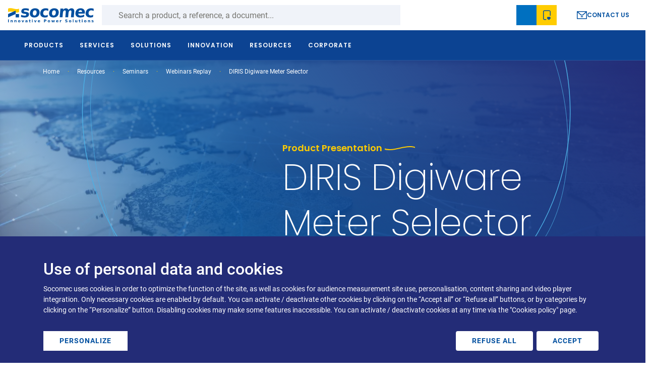

--- FILE ---
content_type: text/html; charset=UTF-8
request_url: https://www.socomec.us/en-us/resources/seminars/webinars-replay/diris-digiware-meter-selector
body_size: 60160
content:
<!DOCTYPE html>
<html lang="en-us" dir="ltr" prefix="og: https://ogp.me/ns#">
  <head>
    <meta charset="utf-8" />
<noscript><style>form.antibot * :not(.antibot-message) { display: none !important; }</style>
</noscript><script data-type="text/javascript" type="text/plain" data-name="hotjar" data-src="/sites/default/files/hotjar/hotjar.script.js?t8gabh"></script>
<meta name="description" content="Expand your knowledge" />
<link rel="canonical" href="https://www.socomec.us/en-us/resources/seminars/webinars-replay/diris-digiware-meter-selector" />
<meta name="robots" content="index, follow" />
<meta property="og:site_name" content="Socomec" />
<meta property="og:type" content="Editorial" />
<meta property="og:url" content="https://www.socomec.us/en-us/resources/seminars/webinars-replay/diris-digiware-meter-selector" />
<meta property="og:title" content="DIRIS Digiware Meter Selector" />
<meta property="og:description" content="Expand your knowledge" />
<meta property="og:updated_time" content="Thu, 06/15/2023 - 21:49" />
<meta name="google-site-verification" content="DsoPDSx9dbKlod5hCk2Ep_6EufMIALZ-TEDoraxgVdY" />
<script type="text/plain" data-type="text/javascript" data-name="ab_tasty" data-src="https://try.abtasty.com/52897fb570d9e7069d6e7b62d5a7af2f.js"></script>
<meta name="MobileOptimized" content="width" />
<meta name="HandheldFriendly" content="true" />
<meta name="viewport" content="width=device-width, initial-scale=1, shrink-to-fit=no" />
<meta http-equiv="x-ua-compatible" content="ie=edge" />
<link rel="alternate" hreflang="en-us" href="https://www.socomec.us/en-us/resources/seminars/webinars-replay/diris-digiware-meter-selector" />
<link rel="icon" href="/themes/custom/socomec/favicon.ico" type="image/vnd.microsoft.icon" />

    <title>DIRIS Digiware Meter Selector</title>
    <link rel="stylesheet" media="all" href="/sites/default/files/css/css_ZbJnrgk5WXNFxEewjcOmWjOYrw-Llf_3-l3lCLd5TZQ.css?delta=0&amp;language=en-us&amp;theme=socomec&amp;include=[base64]" />
<link rel="stylesheet" media="all" href="/sites/default/files/css/css_bodMwtNtszYPHaWO4FMcJNiSyGTWw4aHp1Xzd-OE6gs.css?delta=1&amp;language=en-us&amp;theme=socomec&amp;include=[base64]" />
<link rel="stylesheet" media="all" href="/themes/custom/socomec/../../../../node_modules/swiper/swiper.min.css?t8gabh" />

    <script src="/libraries/fontawesome/js/all.min.js?v=6.4.0" defer></script>
<script src="/libraries/fontawesome/js/v4-shims.min.js?v=6.4.0" defer></script>
<script src="/libraries/klaro/dist/klaro-no-translations-no-css.js?t8gabh" defer id="klaro-js"></script>

  </head>
  <body class="layout-no-sidebars page-node-303 path-node node--type-editorial">
    <a href="#main-content" class="visually-hidden focusable skip-link">
      Skip to main content
    </a>
    <div class="throbber-wrapper">
      <!-- By Sam Herbert (@sherb), for everyone. More @ http://goo.gl/7AJzbL -->
<svg width="58" height="58" viewBox="0 0 58 58" xmlns="http://www.w3.org/2000/svg">
    <g fill="none" fill-rule="evenodd">
        <g transform="translate(2 1)" stroke="#004F9F" stroke-width="1.5">
            <circle cx="42.601" cy="11.462" r="5" fill-opacity="1" fill="#004F9F">
                <animate attributeName="fill-opacity"
                     begin="0s" dur="1.3s"
                     values="1;0;0;0;0;0;0;0" calcMode="linear"
                     repeatCount="indefinite" />
            </circle>
            <circle cx="49.063" cy="27.063" r="5" fill-opacity="0" fill="#004F9F">
                <animate attributeName="fill-opacity"
                     begin="0s" dur="1.3s"
                     values="0;1;0;0;0;0;0;0" calcMode="linear"
                     repeatCount="indefinite" />
            </circle>
            <circle cx="42.601" cy="42.663" r="5" fill-opacity="0" fill="#004F9F">
                <animate attributeName="fill-opacity"
                     begin="0s" dur="1.3s"
                     values="0;0;1;0;0;0;0;0" calcMode="linear"
                     repeatCount="indefinite" />
            </circle>
            <circle cx="27" cy="49.125" r="5" fill-opacity="0" fill="#004F9F">
                <animate attributeName="fill-opacity"
                     begin="0s" dur="1.3s"
                     values="0;0;0;1;0;0;0;0" calcMode="linear"
                     repeatCount="indefinite" />
            </circle>
            <circle cx="11.399" cy="42.663" r="5" fill-opacity="0" fill="#004F9F">
                <animate attributeName="fill-opacity"
                     begin="0s" dur="1.3s"
                     values="0;0;0;0;1;0;0;0" calcMode="linear"
                     repeatCount="indefinite" />
            </circle>
            <circle cx="4.938" cy="27.063" r="5" fill-opacity="0" fill="#004F9F">
                <animate attributeName="fill-opacity"
                     begin="0s" dur="1.3s"
                     values="0;0;0;0;0;1;0;0" calcMode="linear"
                     repeatCount="indefinite" />
            </circle>
            <circle cx="11.399" cy="11.462" r="5" fill-opacity="0" fill="#004F9F">
                <animate attributeName="fill-opacity"
                     begin="0s" dur="1.3s"
                     values="0;0;0;0;0;0;1;0" calcMode="linear"
                     repeatCount="indefinite" />
            </circle>
            <circle cx="27" cy="5" r="5" fill-opacity="0" fill="#004F9F">
                <animate attributeName="fill-opacity"
                     begin="0s" dur="1.3s"
                     values="0;0;0;0;0;0;0;1" calcMode="linear"
                     repeatCount="indefinite" />
            </circle>
        </g>
    </g>
</svg>
    </div>
    <script type="text/javascript">
// <![CDATA[
(function(window, document, dataLayerName, id) {
window[dataLayerName]=window[dataLayerName]||[],window[dataLayerName].push({start:(new Date).getTime(),event:"stg.start"});var scripts=document.getElementsByTagName('script')[0],tags=document.createElement('script');
function stgCreateCookie(a,b,c){var d="";if(c){var e=new Date;e.setTime(e.getTime()+24*c*60*60*1e3),d="; expires="+e.toUTCString();f=""}document.cookie=a+"="+b+d+f+"; path=/"}
var isStgDebug=(window.location.href.match("stg_debug")||document.cookie.match("stg_debug"))&&!window.location.href.match("stg_disable_debug");stgCreateCookie("stg_debug",isStgDebug?1:"",isStgDebug?14:-1);
var qP=[];dataLayerName!=="dataLayer"&&qP.push("data_layer_name="+dataLayerName);isStgDebug&&qP.push("stg_debug");var qPString=qP.length>0?("?"+qP.join("&")):"";
tags.async=!0,tags.src="https://socomec.containers.piwik.pro/"+id+".js"+qPString,scripts.parentNode.insertBefore(tags,scripts);
!function(a,n,i){a[n]=a[n]||{};for(var c=0;c<i.length;c++)!function(i){a[n][i]=a[n][i]||{},a[n][i].api=a[n][i].api||function(){var a=[].slice.call(arguments,0);"string"==typeof a[0]&&window[dataLayerName].push({event:n+"."+i+":"+a[0],parameters:[].slice.call(arguments,1)})}}(i[c])}(window,"ppms",["tm","cm"])
})(window, document, 'dataLayer', '9e8f387a-4bc3-447f-8c38-713dc55b2164');
// ]]>
</script><noscript><iframe src="https://socomec.containers.piwik.pro/9e8f387a-4bc3-447f-8c38-713dc55b2164/noscript.html" title="Piwik PRO embed snippet" height="0" width="0" style="display:none;visibility:hidden" aria-hidden="true"></iframe></noscript>
      <div class="dialog-off-canvas-main-canvas" data-off-canvas-main-canvas>
    

<div id="page-wrapper">
  <div id="page">
          <div class="preheader-wrapper">
    <div class="menu-container">
      <div class="left">
        <div class="branding">
                  <a href="/en-us" title="Home" rel="home" class="navbar-brand">
              <svg width="242" height="41" viewBox="0 0 242 41" fill="none" xmlns="http://www.w3.org/2000/svg">
<path fill-rule="evenodd" clip-rule="evenodd" d="M53.6543 0.863283C52.0703 0.644283 50.5503 0.527283 49.0993 0.527283C45.3903 0.527283 42.5883 1.16228 40.6853 2.42228C38.7833 3.68328 37.7153 5.61528 37.4863 8.22628C37.2773 10.6423 37.8223 12.4473 39.1293 13.6313C40.4333 14.8203 42.8183 15.6343 46.2933 16.0723L47.6683 16.2503C49.2583 16.4393 50.3043 16.7093 50.8063 17.0523C51.3163 17.4003 51.5413 17.9243 51.4803 18.6333C51.4063 19.4723 50.9613 20.1033 50.1443 20.5313C49.3303 20.9573 48.1463 21.1723 46.6033 21.1723C44.8983 21.1723 43.2343 20.9763 41.6133 20.5933C39.9963 20.2093 38.4313 19.6313 36.9253 18.8553L36.4023 24.8613C38.1913 25.3883 39.9453 25.7773 41.6643 26.0433C43.3813 26.3043 45.0523 26.4393 46.6833 26.4393C50.5313 26.4393 53.4823 25.7773 55.5393 24.4553C57.5923 23.1333 58.7343 21.1583 58.9653 18.5273C59.1833 16.0153 58.6463 14.1723 57.3573 12.9983C56.0683 11.8223 53.4223 10.9783 49.4333 10.4673L48.0603 10.2693C46.6483 10.1073 45.6753 9.85928 45.1503 9.52128C44.6293 9.18528 44.3963 8.70328 44.4513 8.07828C44.5173 7.30228 44.9333 6.73428 45.6913 6.35328C46.4573 5.98428 47.5823 5.79528 49.0903 5.79528C50.4823 5.79528 51.9553 5.97228 53.5003 6.32428C55.0433 6.67428 56.6313 7.19728 58.2613 7.90428L58.7873 1.90028C56.9493 1.42728 55.2363 1.08228 53.6543 0.863283ZM79.7183 8.04728C80.5213 9.30828 80.8183 11.1153 80.6113 13.4843C80.4043 15.8533 79.7893 17.6663 78.7693 18.9183C77.7503 20.1743 76.3813 20.8043 74.6603 20.8043C72.9103 20.8043 71.6343 20.1743 70.8243 18.9183C70.0133 17.6663 69.7163 15.8533 69.9203 13.4843C70.1273 11.1153 70.7483 9.30828 71.7753 8.04728C72.8023 6.79328 74.1933 6.16228 75.9453 6.16228C77.6603 6.16228 78.9183 6.79328 79.7183 8.04728ZM66.1403 3.96728C63.5413 6.26128 62.0643 9.42928 61.7053 13.4843C61.3533 17.5373 62.2773 20.7113 64.4783 23.0023C66.6773 25.2913 69.9063 26.4393 74.1683 26.4393C78.4103 26.4393 81.8243 25.2913 84.4123 23.0023C87.0023 20.7113 88.4703 17.5373 88.8263 13.4843C89.1773 9.42928 88.2633 6.26128 86.0803 3.96728C83.8923 1.67928 80.6773 0.527283 76.4313 0.527283C72.1743 0.527283 68.7443 1.67928 66.1403 3.96728ZM110.045 0.877283C108.806 0.646283 107.543 0.527283 106.248 0.527283C101.797 0.527283 98.2153 1.67028 95.5023 3.95528C92.7913 6.24028 91.2543 9.41828 90.8983 13.4843C90.5453 17.5523 91.5173 20.7243 93.8343 23.0113C96.1443 25.2973 99.5293 26.4393 103.98 26.4393C105.259 26.4393 106.543 26.3303 107.836 26.1113C109.129 25.8883 110.408 25.5583 111.679 25.1193L112.25 18.6463C111.246 19.3593 110.17 19.8943 109.031 20.2583C107.886 20.6213 106.697 20.8043 105.461 20.8043C103.258 20.8043 101.595 20.1583 100.48 18.8753C99.3653 17.5883 98.9143 15.7913 99.1133 13.4843C99.3123 11.1763 100.086 9.37728 101.425 8.09328C102.765 6.80828 104.539 6.16228 106.744 6.16228C107.906 6.16228 109.009 6.34328 110.06 6.69328C111.111 7.04528 112.136 7.59028 113.15 8.32228L113.713 1.90028C112.5 1.44328 111.277 1.10128 110.045 0.877283ZM133.847 8.04728C134.652 9.30828 134.949 11.1153 134.742 13.4843C134.535 15.8533 133.922 17.6663 132.896 18.9183C131.879 20.1743 130.509 20.8043 128.787 20.8043C127.039 20.8043 125.759 20.1743 124.953 18.9183C124.146 17.6663 123.845 15.8533 124.05 13.4843C124.263 11.1153 124.879 9.30828 125.904 8.04728C126.931 6.79328 128.318 6.16228 130.066 6.16228C131.789 6.16228 133.05 6.79328 133.847 8.04728ZM120.269 3.96728C117.668 6.26128 116.189 9.42928 115.836 13.4843C115.482 17.5373 116.402 20.7113 118.605 23.0023C120.806 25.2913 124.039 26.4393 128.297 26.4393C132.543 26.4393 135.955 25.2913 138.543 23.0023C141.129 20.7113 142.599 17.5373 142.957 13.4843C143.308 9.42928 142.392 6.26128 140.207 3.96728C138.025 1.67928 134.808 0.527283 130.562 0.527283C126.302 0.527283 122.873 1.67928 120.269 3.96728ZM167.81 1.76528C166.578 0.943283 165.105 0.527283 163.4 0.527283C161.883 0.527283 160.466 0.883283 159.15 1.59228C157.83 2.29528 156.629 3.34528 155.537 4.74228L155.851 1.10728H147.9L145.74 25.8083H153.691L154.754 13.6643C154.957 11.3573 155.519 9.58428 156.455 8.34028C157.383 7.10128 158.605 6.48228 160.117 6.48228C161.324 6.48228 162.125 6.87128 162.527 7.66028C162.925 8.44528 163.009 10.2053 162.767 12.9373L161.638 25.8083H169.593L170.654 13.6853C170.89 11.3493 171.465 9.56628 172.386 8.33428C173.31 7.09728 174.523 6.48228 176.021 6.48228C177.164 6.48228 177.959 6.87128 178.404 7.66028C178.849 8.44528 178.996 9.71728 178.843 11.4613C178.81 11.8453 178.779 12.1363 178.756 12.3453C178.73 12.5493 178.701 12.7423 178.67 12.9373L177.541 25.8083H185.498L186.808 10.7773C187.103 7.44528 186.582 4.90228 185.25 3.15228C183.918 1.40628 181.834 0.527283 178.994 0.527283C177.345 0.527283 175.802 0.931283 174.355 1.73428C172.912 2.53128 171.619 3.69528 170.486 5.22428C169.941 3.73828 169.05 2.58828 167.81 1.76528ZM214.054 4.03928C211.929 1.69928 208.929 0.527283 205.05 0.527283C200.791 0.527283 197.343 1.68528 194.711 3.98828C192.082 6.29528 190.586 9.45728 190.234 13.4843C189.875 17.5823 190.834 20.7653 193.111 23.0353C195.39 25.3043 198.761 26.4393 203.232 26.4393C205.099 26.4393 206.98 26.2583 208.879 25.8903C210.773 25.5313 212.685 24.9943 214.615 24.2753L215.148 18.1743C213.226 19.1793 211.373 19.9293 209.591 20.4253C207.806 20.9273 206.086 21.1723 204.427 21.1723C202.367 21.1723 200.81 20.7113 199.742 19.7893C198.677 18.8693 198.131 17.4863 198.103 15.6423H216.531L216.728 13.4063C217.07 9.49828 216.179 6.37528 214.054 4.03928ZM198.613 10.8013C198.988 9.18328 199.693 7.94328 200.72 7.08428C201.748 6.23028 203.023 5.79528 204.55 5.79528C205.961 5.79528 207.06 6.25628 207.849 7.17428C208.646 8.09028 208.976 9.29928 208.843 10.8013H198.613ZM238.174 0.877283C236.933 0.646283 235.668 0.527283 234.379 0.527283C229.924 0.527283 226.341 1.67028 223.631 3.95528C220.918 6.24028 219.384 9.41828 219.027 13.4843C218.672 17.5523 219.648 20.7243 221.965 23.0113C224.275 25.2973 227.658 26.4393 232.111 26.4393C233.39 26.4393 234.674 26.3303 235.963 26.1113C237.256 25.8883 238.535 25.5583 239.806 25.1193L240.377 18.6463C239.375 19.3593 238.3 19.8943 237.162 20.2583C236.015 20.6213 234.828 20.8043 233.591 20.8043C231.386 20.8043 229.728 20.1583 228.611 18.8753C227.496 17.5883 227.037 15.7913 227.244 13.4843C227.441 11.1763 228.216 9.37728 229.552 8.09328C230.892 6.80828 232.672 6.16228 234.875 6.16228C236.033 6.16228 237.142 6.34328 238.189 6.69328C239.238 7.04528 240.265 7.59028 241.281 8.32228L241.841 1.90028C240.631 1.44328 239.408 1.10128 238.174 0.877283Z" fill="#004F9F"/>
<path fill-rule="evenodd" clip-rule="evenodd" d="M69.572 40.1019H67.633V34.0529H69.572V40.1019ZM69.572 33.2759H67.633V31.6879H69.572V33.2759ZM2.238 40.1009H0.160004V32.0289H2.238V40.1009ZM13.1425 40.1019V36.4199C13.1425 35.6019 12.9645 34.9769 12.6015 34.5509C12.2385 34.1169 11.7065 33.9019 11.0075 33.9019C10.6135 33.9019 10.2495 33.9879 9.9215 34.1519C9.5895 34.3239 9.2855 34.5819 8.9945 34.9339V34.0529H7.0525V40.1019H8.9945V37.1249C8.9945 36.5739 9.1055 36.1469 9.3375 35.8319C9.5705 35.5219 9.8865 35.3629 10.2905 35.3629C10.4545 35.3629 10.6035 35.3969 10.7345 35.4709C10.8615 35.5409 10.9645 35.6389 11.0405 35.7639C11.0975 35.8559 11.1385 36.0039 11.1635 36.2009C11.1855 36.4019 11.1975 36.7579 11.1975 37.2829V39.4999V40.1019H13.1425ZM23.8965 36.4199V40.1019H21.9575V39.4999V37.2829C21.9575 36.7579 21.9435 36.4019 21.9215 36.2009C21.8965 36.0039 21.8575 35.8559 21.7985 35.7639C21.7205 35.6389 21.6195 35.5409 21.4885 35.4709C21.3615 35.3969 21.2105 35.3629 21.0465 35.3629C20.6425 35.3629 20.3265 35.5219 20.0955 35.8319C19.8655 36.1469 19.7505 36.5739 19.7505 37.1249V40.1019H17.8105V34.0529H19.7505V34.9339C20.0415 34.5819 20.3495 34.3239 20.6775 34.1519C21.0075 33.9879 21.3715 33.9019 21.7635 33.9019C22.4645 33.9019 22.9925 34.1169 23.3535 34.5509C23.7165 34.9769 23.8965 35.6019 23.8965 36.4199ZM30.473 35.7461C30.699 35.4431 31.025 35.2891 31.457 35.2891C31.877 35.2891 32.203 35.4431 32.424 35.7461C32.648 36.0571 32.758 36.5021 32.758 37.0821C32.758 37.6601 32.648 38.1051 32.424 38.4081C32.203 38.7191 31.877 38.8771 31.457 38.8771C31.025 38.8771 30.699 38.7191 30.473 38.4081C30.246 38.1051 30.137 37.6601 30.137 37.0821C30.137 36.5021 30.246 36.0571 30.473 35.7461ZM33.896 34.7481C33.311 34.1851 32.498 33.9021 31.457 33.9021C30.41 33.9021 29.594 34.1851 29 34.7481C28.412 35.3091 28.119 36.0881 28.119 37.0821C28.119 38.0761 28.412 38.8551 29 39.4141C29.594 39.9761 30.41 40.2561 31.457 40.2561C32.498 40.2561 33.311 39.9761 33.896 39.4141C34.482 38.8551 34.775 38.0761 34.775 37.0821C34.775 36.0881 34.482 35.3091 33.896 34.7481ZM38.2773 34.0527H40.2163L41.7243 38.2327L43.2283 34.0527H45.1663L42.7873 40.1017H40.6583L38.2773 34.0527ZM50.9376 37.5839C51.1386 37.4469 51.4436 37.3789 51.8496 37.3789H52.8496V37.5979C52.8496 37.9919 52.7246 38.3199 52.4786 38.5779C52.2306 38.8419 51.9256 38.9729 51.5606 38.9729C51.2696 38.9729 51.0406 38.9019 50.8766 38.7679C50.7166 38.6269 50.6286 38.4319 50.6286 38.1859C50.6286 37.9219 50.7346 37.7169 50.9376 37.5839ZM54.8026 40.1019V36.6489C54.8026 35.6839 54.5606 34.9809 54.0746 34.5509C53.5896 34.1169 52.8026 33.9019 51.7106 33.9019C51.2926 33.9019 50.8726 33.9339 50.4546 33.9809C50.0386 34.0389 49.6246 34.1089 49.2066 34.2149V35.6899C49.5136 35.5219 49.8416 35.3969 50.2036 35.3129C50.5586 35.2309 50.9436 35.1859 51.3596 35.1859C51.8696 35.1859 52.2476 35.2599 52.4886 35.3999C52.7286 35.5449 52.8496 35.7679 52.8496 36.0759V36.2249H51.7106C50.6676 36.2249 49.9026 36.3929 49.4136 36.7229C48.9236 37.0529 48.6796 37.5739 48.6796 38.2849C48.6796 38.8649 48.8726 39.3419 49.2676 39.7089C49.6586 40.0759 50.1656 40.2559 50.7926 40.2559C51.2576 40.2559 51.6526 40.1739 51.9766 40.0059C52.3006 39.8399 52.5916 39.5719 52.8496 39.2049V40.1019H54.8026ZM61.5976 32.334V34.053H63.5876V35.436H61.5976V38.004C61.5976 38.281 61.6506 38.471 61.7616 38.57C61.8766 38.672 62.0936 38.719 62.4276 38.719H63.4236V40.102H61.7616C60.9976 40.102 60.4546 39.939 60.1366 39.623C59.8166 39.305 59.6586 38.768 59.6586 38.004V35.436H58.6956V34.053H59.6586V32.334H61.5976ZM73.543 34.0527H75.48L76.986 38.2327L78.494 34.0527H80.434L78.049 40.1017H75.926L73.543 34.0527ZM88.137 35.5269C88.354 35.7519 88.459 36.0489 88.459 36.4199H85.939C85.996 36.0219 86.143 35.7169 86.377 35.5059C86.615 35.2909 86.918 35.1859 87.295 35.1859C87.641 35.1859 87.922 35.3049 88.137 35.5269ZM90.443 37.6109V37.0569C90.443 36.1059 90.162 35.3339 89.59 34.7619C89.016 34.1879 88.256 33.9019 87.303 33.9019C86.258 33.9019 85.439 34.1859 84.84 34.7519C84.244 35.3159 83.947 36.0919 83.947 37.0819C83.947 38.0819 84.248 38.8649 84.857 39.4219C85.467 39.9769 86.314 40.2559 87.408 40.2559C87.867 40.2559 88.326 40.2129 88.787 40.1269C89.244 40.0369 89.701 39.9099 90.156 39.7359V38.2439C89.707 38.4859 89.268 38.6719 88.844 38.7889C88.414 38.9139 87.994 38.9729 87.59 38.9729C87.084 38.9729 86.693 38.8589 86.412 38.6329C86.131 38.4039 85.967 38.0629 85.918 37.6109H90.443ZM103.652 33.5449V35.7929H104.804C105.209 35.7929 105.521 35.6929 105.742 35.4959C105.959 35.3049 106.07 35.0239 106.07 34.6639C106.07 34.3009 105.959 34.0239 105.742 33.8299C105.521 33.6369 105.209 33.5449 104.804 33.5449H103.652ZM101.58 32.0289H105.029C106.056 32.0289 106.841 32.2579 107.39 32.7169C107.943 33.1679 108.22 33.8199 108.22 34.6639C108.22 35.5059 107.943 36.1579 107.39 36.6169C106.841 37.0739 106.056 37.2989 105.029 37.2989H103.652V40.1019H101.58V32.0289ZM114.379 35.7461C114.603 35.4431 114.931 35.2891 115.361 35.2891C115.783 35.2891 116.107 35.4431 116.328 35.7461C116.55 36.0571 116.668 36.5021 116.668 37.0821C116.668 37.6601 116.55 38.1051 116.328 38.4081C116.107 38.7191 115.783 38.8771 115.361 38.8771C114.931 38.8771 114.603 38.7191 114.379 38.4081C114.156 38.1051 114.041 37.6601 114.041 37.0821C114.041 36.5021 114.156 36.0571 114.379 35.7461ZM117.802 34.7481C117.215 34.1851 116.402 33.9021 115.361 33.9021C114.316 33.9021 113.498 34.1851 112.906 34.7481C112.322 35.3091 112.025 36.0881 112.025 37.0821C112.025 38.0761 112.322 38.8551 112.906 39.4141C113.498 39.9761 114.316 40.2561 115.361 40.2561C116.402 40.2561 117.215 39.9761 117.802 39.4141C118.384 38.8551 118.679 38.0761 118.679 37.0821C118.679 36.0881 118.384 35.3091 117.802 34.7481ZM122.404 34.0527H124.287L125.3 38.2187L126.322 34.0527H127.939L128.955 38.1797L129.98 34.0527H131.859L130.265 40.1017H128.15L127.127 35.9397L126.115 40.1017H123.998L122.404 34.0527ZM139.785 35.5269C140.003 35.7519 140.107 36.0489 140.107 36.4199H137.589C137.644 36.0219 137.793 35.7169 138.031 35.5059C138.265 35.2909 138.57 35.1859 138.945 35.1859C139.291 35.1859 139.576 35.3049 139.785 35.5269ZM142.097 37.6109V37.0569C142.097 36.1059 141.812 35.3339 141.24 34.7619C140.668 34.1879 139.906 33.9019 138.951 33.9019C137.908 33.9019 137.089 34.1859 136.494 34.7519C135.894 35.3159 135.595 36.0919 135.595 37.0819C135.595 38.0819 135.898 38.8649 136.503 39.4219C137.113 39.9769 137.962 40.2559 139.064 40.2559C139.517 40.2559 139.976 40.2129 140.435 40.1269C140.894 40.0369 141.353 39.9099 141.804 39.7359V38.2439C141.357 38.4859 140.918 38.6719 140.492 38.7889C140.064 38.9139 139.648 38.9729 139.24 38.9729C138.73 38.9729 138.343 38.8589 138.06 38.6329C137.779 38.4039 137.615 38.0629 137.568 37.6109H142.097ZM150.914 35.7031C150.752 35.6211 150.58 35.5641 150.412 35.5271C150.244 35.4861 150.078 35.4711 149.904 35.4711C149.408 35.4711 149.027 35.6291 148.758 35.9471C148.486 36.2671 148.357 36.7231 148.357 37.3181V40.1011H146.418V34.0531H148.357V35.0411C148.603 34.6421 148.889 34.3531 149.213 34.1741C149.535 33.9941 149.92 33.9021 150.369 33.9021C150.435 33.9021 150.506 33.9041 150.58 33.9101C150.622 33.9132 150.672 33.9193 150.73 33.9264C150.784 33.933 150.844 33.9404 150.912 33.9471L150.914 35.7031ZM167.168 33.9941V32.2891C166.67 32.1561 166.184 32.0531 165.715 31.9861C165.246 31.9201 164.791 31.8891 164.346 31.8891C163.371 31.8891 162.625 32.1031 162.106 32.5331C161.59 32.9671 161.328 33.5861 161.328 34.3891C161.328 35.0331 161.516 35.5411 161.883 35.9121C162.262 36.2931 162.852 36.5681 163.658 36.7421L164.463 36.9181C164.955 37.0251 165.279 37.1521 165.441 37.2891C165.606 37.4281 165.689 37.6191 165.689 37.8691C165.689 38.1501 165.564 38.3691 165.324 38.5211C165.086 38.6721 164.736 38.7501 164.281 38.7501C163.84 38.7501 163.375 38.6801 162.891 38.5391C162.408 38.4041 161.914 38.1931 161.398 37.9181V39.6781C161.914 39.8651 162.428 40.0121 162.945 40.1111C163.461 40.2091 163.975 40.2561 164.482 40.2561C165.57 40.2561 166.375 40.0371 166.904 39.6031C167.43 39.1701 167.693 38.5081 167.693 37.6191C167.693 36.9431 167.508 36.4221 167.129 36.0491C166.75 35.6851 166.111 35.4081 165.213 35.2301L164.326 35.0531C163.902 34.9651 163.619 34.8611 163.457 34.7441C163.297 34.6191 163.217 34.4571 163.217 34.2381C163.217 33.9491 163.334 33.7401 163.574 33.6011C163.813 33.4651 164.178 33.3961 164.676 33.3961C165.049 33.3961 165.451 33.4431 165.869 33.5511C166.291 33.6481 166.727 33.7931 167.168 33.9941ZM175.186 35.2891C174.754 35.2891 174.426 35.4431 174.202 35.7461C173.979 36.0571 173.864 36.5021 173.864 37.0821C173.864 37.6601 173.979 38.1051 174.202 38.4081C174.426 38.7191 174.754 38.8771 175.186 38.8771C175.605 38.8771 175.93 38.7191 176.155 38.4081C176.377 38.1051 176.491 37.6601 176.491 37.0821C176.491 36.5021 176.377 36.0571 176.155 35.7461C175.93 35.4431 175.605 35.2891 175.186 35.2891ZM175.186 33.9021C176.225 33.9021 177.043 34.1851 177.627 34.7481C178.215 35.3091 178.504 36.0881 178.504 37.0821C178.504 38.0761 178.215 38.8551 177.627 39.4141C177.043 39.9761 176.225 40.2561 175.186 40.2561C174.141 40.2561 173.321 39.9761 172.732 39.4141C172.141 38.8551 171.846 38.0761 171.846 37.0821C171.846 36.0881 172.141 35.3091 172.732 34.7481C173.321 34.1851 174.141 33.9021 175.186 33.9021ZM184.705 40.1019H182.766V31.6879H184.705V40.1019ZM189.377 37.7441V34.0531H191.322V34.6581C191.322 34.9801 191.32 35.3961 191.314 35.8871C191.313 36.1454 191.313 36.3587 191.312 36.5276L191.312 36.5473L191.312 36.5586C191.311 36.6987 191.311 36.8061 191.311 36.8811C191.311 37.3611 191.322 37.7171 191.35 37.9241C191.373 38.1421 191.42 38.3011 191.477 38.3921C191.557 38.5211 191.66 38.6171 191.789 38.6831C191.916 38.7561 192.063 38.7891 192.227 38.7891C192.629 38.7891 192.945 38.6351 193.174 38.3241C193.408 38.0141 193.525 37.5881 193.525 37.0331V34.0531H195.463V40.1011H193.525V39.2211C193.231 39.5741 192.924 39.8401 192.6 40.0061C192.27 40.1741 191.912 40.2561 191.52 40.2561C190.82 40.2561 190.291 40.0411 189.922 39.6131C189.561 39.1851 189.377 38.5581 189.377 37.7441ZM202.316 34.053V32.334H200.375V34.053H199.414V35.436H200.375V38.004C200.375 38.768 200.539 39.305 200.857 39.623C201.175 39.939 201.714 40.102 202.48 40.102H204.138V38.719H203.144C202.814 38.719 202.591 38.672 202.48 38.57C202.367 38.471 202.316 38.281 202.316 38.004V35.436H204.306V34.053H202.316ZM208.352 40.1019H210.289V34.0529H208.352V40.1019ZM208.352 33.2759H210.289V31.6879H208.352V33.2759ZM216.926 35.7461C217.15 35.4431 217.478 35.2891 217.906 35.2891C218.332 35.2891 218.654 35.4431 218.879 35.7461C219.099 36.0571 219.211 36.5021 219.211 37.0821C219.211 37.6601 219.099 38.1051 218.879 38.4081C218.654 38.7191 218.332 38.8771 217.906 38.8771C217.478 38.8771 217.15 38.7191 216.926 38.4081C216.701 38.1051 216.588 37.6601 216.588 37.0821C216.588 36.5021 216.701 36.0571 216.926 35.7461ZM220.347 34.7481C219.763 34.1851 218.949 33.9021 217.906 33.9021C216.863 33.9021 216.045 34.1851 215.459 34.7481C214.867 35.3091 214.572 36.0881 214.572 37.0821C214.572 38.0761 214.867 38.8551 215.459 39.4141C216.045 39.9761 216.863 40.2561 217.906 40.2561C218.949 40.2561 219.763 39.9761 220.347 39.4141C220.935 38.8551 221.23 38.0761 221.23 37.0821C221.23 36.0881 220.935 35.3091 220.347 34.7481ZM231.578 36.4199V40.1019H229.637V39.4999V37.2829C229.637 36.7579 229.623 36.4019 229.599 36.2009C229.576 36.0039 229.535 35.8559 229.478 35.7639C229.4 35.6389 229.301 35.5409 229.174 35.4709C229.037 35.3969 228.892 35.3629 228.728 35.3629C228.322 35.3629 228.01 35.5219 227.775 35.8319C227.547 36.1469 227.43 36.5739 227.43 37.1249V40.1019H225.492V34.0529H227.43V34.9339C227.721 34.5819 228.031 34.3239 228.359 34.1519C228.685 33.9879 229.049 33.9019 229.445 33.9019C230.142 33.9019 230.674 34.1169 231.039 34.5509C231.398 34.9769 231.578 35.6019 231.578 36.4199ZM240.98 35.7071V34.2441C240.521 34.1271 240.091 34.0391 239.705 33.9841C239.308 33.9331 238.935 33.9021 238.578 33.9021C237.666 33.9021 236.994 34.0601 236.556 34.3671C236.117 34.6781 235.896 35.1501 235.896 35.7931C235.896 36.3871 236.066 36.8281 236.418 37.1211C236.759 37.4161 237.365 37.6131 238.226 37.7231L238.564 37.7671C238.96 37.8121 239.222 37.8791 239.349 37.9651C239.482 38.0491 239.548 38.1801 239.548 38.3531C239.548 38.5551 239.457 38.7071 239.261 38.8141C239.07 38.9201 238.789 38.9731 238.41 38.9731C237.99 38.9731 237.58 38.9241 237.175 38.8341C236.769 38.7401 236.375 38.5981 235.99 38.4081V39.8831C236.439 40.0061 236.876 40.0961 237.304 40.1641C237.734 40.2241 238.142 40.2561 238.548 40.2561C239.486 40.2561 240.199 40.0961 240.675 39.7691C241.15 39.4451 241.388 38.9591 241.388 38.3181C241.388 37.6991 241.212 37.2521 240.873 36.9611C240.531 36.6741 239.865 36.4671 238.873 36.3421L238.533 36.2911C238.183 36.2541 237.941 36.1851 237.808 36.1091C237.671 36.0211 237.603 35.9081 237.603 35.7521C237.603 35.5601 237.695 35.4201 237.867 35.3281C238.048 35.2341 238.32 35.1851 238.691 35.1851C239.035 35.1851 239.396 35.2301 239.781 35.3161C240.166 35.4021 240.568 35.5351 240.98 35.7071Z" fill="#004F9F"/>
<path fill-rule="evenodd" clip-rule="evenodd" d="M0.0078125 11.0586C10.3518 6.31658 20.5958 15.9396 30.9358 11.1636V1.45858C20.5958 6.23458 10.3518 -3.38842 0.0078125 1.35358V11.0586Z" fill="#FFCC00"/>
<path fill-rule="evenodd" clip-rule="evenodd" d="M21.423 26.2209H30.936V16.7079H21.423V26.2209Z" fill="#004F9F"/>
<path fill-rule="evenodd" clip-rule="evenodd" d="M0 16.7075L21.422 7.19452V16.7075L0 26.2205V16.7075Z" fill="#004F9F"/>
</svg>
          </a>
    <div id="block-soc-prodgoogletagusheader" class="block block-block-content block-block-content867a67f0-9feb-4131-9a6e-b949abf066ba">
  
    
      <div class="content">
      
            <div class="clearfix text-formatted field field--name-body field--type-text-with-summary field--label-hidden field__item"><!-- Google tag (gtag.js) --><script async src="https://www.googletagmanager.com/gtag/js?id=AW-784135768"></script><script>
  window.dataLayer = window.dataLayer || [];
  function gtag(){dataLayer.push(arguments);}
  gtag('js', new Date());

  gtag('config', 'AW-784135768');
</script></div>
      
    </div>
  </div>


        </div>
        <div class="lang-switcher">
          
        </div>
        <div class="views-exposed-form block block-views block-views-exposed-filter-blockglobal-search-page-1" data-drupal-selector="views-exposed-form-global-search-page-1" id="block-exposedformglobal-searchpage-1">
  
    
      <div class="content">
      
<form action="/en-us/search" method="get" id="views-exposed-form-global-search-page-1" accept-charset="UTF-8">
  <div class="form-row">
  



  <fieldset class="js-form-item js-form-type-soc-search-search-api-autocomplete form-type-soc-search-search-api-autocomplete js-form-item-search-api-fulltext form-item-search-api-fulltext mb-3">
          <label for="edit-search-api-fulltext">
        Fulltext search
  </label>
                    <input placeholder="Search a product, a reference, a document..." autocomplete="off" data-drupal-selector="edit-search-api-fulltext" data-search-api-autocomplete-search="global_search" class="form-autocomplete form-control" data-autocomplete-path="/en-us/search_api_autocomplete/global_search?display=page_1&amp;&amp;filter=search_api_fulltext" type="text" id="edit-search-api-fulltext" name="search_api_fulltext" value="" size="30" maxlength="128" />

                      </fieldset>
<div data-drupal-selector="edit-actions" class="form-actions js-form-wrapper form-wrapper mb-3" id="edit-actions"><button data-drupal-selector="edit-submit-global-search" type="submit" id="edit-submit-global-search" value="Search" class="button js-form-submit form-submit btn btn-primary">Search</button>
</div>

</div>

</form>

    </div>
  </div>

      </div>
      <div class="right" id="visitorsPrivateAside">
        <nav role="navigation" aria-labelledby="-menu" class="block block-menu navigation menu--header-visitors">
            
        <ul class="clearfix nav">
                  <li class="nav-item nav-item--en-us-search">
                          <a href="/en-us/search" class="ico-search-white no-label nav-link ico-search-white no-label nav-link--en-us-search" data-drupal-link-system-path="search">search</a>
                              </li>
                <li class="nav-item nav-item--en-us-my-documents">
                          <a href="/en-us/my-documents" class="ico-bookmark-star-white no-label nav-link ico-bookmark-star-white no-label nav-link--en-us-my-documents" data-toggle="tooltip" data-html="true" data-original-title="My documents" data-placement="bottom" data-drupal-link-system-path="my-documents">Bookmark</a>
                                  <div class="bookmark-dropdown-content">
            <div class="bookmark-header">
              <button class="bookmark-collapse-btn collapsed" type="button" data-toggle="collapse" data-target="#bookmarkCollapse" aria-expanded="false" aria-controls="bookmarkCollapse" aria-label="Réduire">
                 <h3><span class="bookmark-count">1</span> document(s) added</h3>
                <svg width="16" height="16" viewBox="0 0 16 16" fill="none" xmlns="http://www.w3.org/2000/svg">
                  <path d="M4 6l4 4 4-4" stroke="#FFFFFF" stroke-width="1.5" stroke-linecap="round" stroke-linejoin="round"/>
                </svg>
              </button>
            </div>

            <div class="collapse" id="bookmarkCollapse">
              <div class="bookmark-content">
                
<form class="soc-bookmarks-bookmark-edit-form" data-drupal-selector="soc-bookmarks-bookmark-edit-form" action="/en-us/resources/seminars/webinars-replay/diris-digiware-meter-selector" method="post" id="soc-bookmarks-bookmark-edit-form" accept-charset="UTF-8">
  <div id="bookmark_form_content_wrapper" class="soc-my-list-form-content-wrapper">

  <div id="bookmark_form_wrapper" class="soc_my_list_form_wrapper">
          <div class="no-result text-center">No result</div>
      <div id="navbar-bookmark-bottom" class="navbar-soc-my-list-bottom">
        <div class="bookmark-global-actions d-flex justify-content-end mt-3">
          <button class="hidden button js-form-submit form-submit btn btn-primary" data-drupal-selector="edit-reload-trigger" type="submit" id="edit-reload-trigger" name="op" value="Reload">Reload</button>

        </div>
      </div>
      </div>
  <input autocomplete="off" data-drupal-selector="form-kwxxq2a0gkdsv3opur-766c1m1-vbbogmbnptspwfbg" type="hidden" name="form_build_id" value="form-KWxXQ2A0GKdSv3OpUR_766c1M1_vbbogmBnPtsPWfBg" class="form-control" />
<input data-drupal-selector="edit-soc-bookmarks-bookmark-edit-form" type="hidden" name="form_id" value="soc_bookmarks_bookmark_edit_form" class="form-control" />

  <!-- Actions globales en bas -->
  </div>

</form>

              </div>

              <div class="bookmark-view-all">
                <a href="/en-us/my-documents">
                  <svg width="16" height="16" viewBox="0 0 16 16" fill="none" xmlns="http://www.w3.org/2000/svg">
                    <path d="M2 8h12M10 4l4 4-4 4" stroke="#004F9F" stroke-width="1.5" stroke-linecap="round" stroke-linejoin="round"/>
                  </svg>
                  VIEW ALL MY BOOKMARKED DOCUMENTS
                </a>
              </div>
            </div>
          </div>
              </li>
                <li class="nav-item nav-item--en-us-my-wishlist">
                          <a href="/en-us/my-wishlist" class="ico-favorite no-label nav-link ico-favorite no-label nav-link--en-us-my-wishlist" data-toggle="tooltip" data-html="true" data-original-title="My space" data-placement="bottom" data-drupal-link-system-path="my-wishlist">Wishlist</a>
                              </li>
      </ul>
    


  </nav>

        <div class="block block-menu-item-fields block-menu-item-fieldsprivate-portals">
  
    
      <div class="content">
      
<div class="accordion" id="privateGroup">
      
    <ul class="clearfix">

          <li>
        
                  <div data-target="#collapse-58" data-toggle="collapse" data-parent="#privateGroup" aria-expanded="false" aria-controls="collapse-58">
            <div class="fielded-menu-item">
  
  
            <div class="field field--name-field-menu-icons field--type-entity-reference field--label-hidden field__item"><div class="media media--type-icone media--view-mode-svg-render ds-1col clearfix">

  

  
  <svg xmlns="http://www.w3.org/2000/svg" xmlns:xlink="http://www.w3.org/1999/xlink" width="512px" height="512px" viewBox="0 0 512 512" version="1.1">
  <g id="ui/Medium/mail" stroke="none" stroke-width="1" fill="none" fill-rule="evenodd">
    <path d="M492,56 C502.873,56 512,64.928 512,76 L512,76 L512,436 C512,447.046 503.046,456 492,456 L492,456 L20,456 C8.954,456 0,447.046 0,436 L0,436 L0,76 C0,65.283 8.748,56 20,56 L20,56 Z M472,121.521 L338.989,243.674 C316.292,264.52 286.819,276 256,276 C225.181,276 195.708,264.52 173.011,243.674 L173.011,243.674 L40,121.521 L40,416 L472,416 L472,121.521 Z M296,316 C307.046,316 316,324.954 316,336 C316,347.046 307.046,356 296,356 L296,356 L216,356 C204.954,356 196,347.046 196,336 C196,324.954 204.954,316 216,316 L216,316 Z M440.654,96 L71.346,96 L200.067,214.213 C215.365,228.263 235.229,236 256,236 C276.771,236 296.635,228.263 311.933,214.213 L311.933,214.213 L440.654,96 Z" id="Combined-Shape" fill="#000000"></path>
  </g>
</svg>


</div>

</div>
      
            <div class="field field--name-link field--type-link field--label-hidden field__item"><a href="#loginpanel" class="login-button" data-toggle="collapse">Contact us</a></div>
      
</div>

          </div>

          <div class="dropdown-panel collapse" id="collapse-58">
                
    <ul>

          <li>
        
                  <div class="fielded-menu-item">
  
  
            <div class="field field--name-field-menu-icons field--type-entity-reference field--label-hidden field__item"><div class="media media--type-icone media--view-mode-svg-render ds-1col clearfix">

  

  
  <svg xmlns="http://www.w3.org/2000/svg" xmlns:xlink="http://www.w3.org/1999/xlink" width="512px" height="512px" viewBox="0 0 512 512" version="1.1">
  <g id="ui/Medium/mail" stroke="none" stroke-width="1" fill="none" fill-rule="evenodd">
    <path d="M492,56 C502.873,56 512,64.928 512,76 L512,76 L512,436 C512,447.046 503.046,456 492,456 L492,456 L20,456 C8.954,456 0,447.046 0,436 L0,436 L0,76 C0,65.283 8.748,56 20,56 L20,56 Z M472,121.521 L338.989,243.674 C316.292,264.52 286.819,276 256,276 C225.181,276 195.708,264.52 173.011,243.674 L173.011,243.674 L40,121.521 L40,416 L472,416 L472,121.521 Z M296,316 C307.046,316 316,324.954 316,336 C316,347.046 307.046,356 296,356 L296,356 L216,356 C204.954,356 196,347.046 196,336 C196,324.954 204.954,316 216,316 L216,316 Z M440.654,96 L71.346,96 L200.067,214.213 C215.365,228.263 235.229,236 256,236 C276.771,236 296.635,228.263 311.933,214.213 L311.933,214.213 L440.654,96 Z" id="Combined-Shape" fill="#000000"></path>
  </g>
</svg>


</div>

</div>
      
            <div class="field field--name-link field--type-link field--label-hidden field__item"><a href="/en-us/customer-support" class="private-link" data-drupal-link-system-path="node/5408">Customer support</a></div>
      
</div>

        
      </li>
          <li>
        
                  <div class="fielded-menu-item">
  
  
            <div class="field field--name-field-menu-icons field--type-entity-reference field--label-hidden field__item"><div class="media media--type-icone media--view-mode-svg-render ds-1col clearfix">

  

  
  <svg xmlns="http://www.w3.org/2000/svg" xmlns:xlink="http://www.w3.org/1999/xlink" width="512px" height="512px" viewBox="0 0 512 512" version="1.1">
  <g id="ui/Medium/mail" stroke="none" stroke-width="1" fill="none" fill-rule="evenodd">
    <path d="M492,56 C502.873,56 512,64.928 512,76 L512,76 L512,436 C512,447.046 503.046,456 492,456 L492,456 L20,456 C8.954,456 0,447.046 0,436 L0,436 L0,76 C0,65.283 8.748,56 20,56 L20,56 Z M472,121.521 L338.989,243.674 C316.292,264.52 286.819,276 256,276 C225.181,276 195.708,264.52 173.011,243.674 L173.011,243.674 L40,121.521 L40,416 L472,416 L472,121.521 Z M296,316 C307.046,316 316,324.954 316,336 C316,347.046 307.046,356 296,356 L296,356 L216,356 C204.954,356 196,347.046 196,336 C196,324.954 204.954,316 216,316 L216,316 Z M440.654,96 L71.346,96 L200.067,214.213 C215.365,228.263 235.229,236 256,236 C276.771,236 296.635,228.263 311.933,214.213 L311.933,214.213 L440.654,96 Z" id="Combined-Shape" fill="#000000"></path>
  </g>
</svg>


</div>

</div>
      
            <div class="field field--name-link field--type-link field--label-hidden field__item"><a href="/en-us/technical-support" class="private-link" data-drupal-link-system-path="node/5409">Technical support</a></div>
      
</div>

        
      </li>
          <li>
        
                  <div class="fielded-menu-item">
  
  
            <div class="field field--name-field-menu-icons field--type-entity-reference field--label-hidden field__item"><div class="media media--type-icone media--view-mode-svg-render ds-1col clearfix">

  

  
  <svg xmlns="http://www.w3.org/2000/svg" xmlns:xlink="http://www.w3.org/1999/xlink" width="512px" height="512px" viewBox="0 0 512 512" version="1.1">
  <g id="ui/Thin/Locator" stroke="none" stroke-width="1" fill="none" fill-rule="evenodd">
    <path d="M256,12 C390.757479,12 500,121.242521 500,256 C500,390.757479 390.757479,500 256,500 C121.242521,500 12,390.757479 12,256 C12,121.242521 121.242521,12 256,12 Z M305.4168,398.0012 L206.5832,398.0012 C208.811978,406.986524 211.258705,415.507987 213.909495,423.493084 C227.026801,463.006944 243.503383,484 256,484 C268.496617,484 284.973199,463.006944 298.090505,423.493084 C300.741295,415.507987 303.188022,406.986524 305.4168,398.0012 Z M190.123111,398.003921 L77.610907,398.004577 C113.379245,442.878109 165.724372,473.953377 225.377089,481.961184 C211.155133,464.452663 198.954216,435.113444 190.123111,398.003921 Z M434.389093,398.004577 L321.876889,398.003921 C313.045784,435.113444 300.844867,464.452663 286.62214,481.960938 C346.275628,473.953377 398.620755,442.878109 434.389093,398.004577 Z M175.007,253 L28.0193421,252.999294 C28.0064605,253.997994 28,254.998242 28,256 C28,302.583468 41.9702626,345.904006 65.949693,382.00052 L186.622088,382.003074 C179.245087,345.224281 175,302.105501 175,256 L175.007,253 Z M320.993843,253.000396 L191.006157,253.000396 C191.002055,253.999211 191,254.999094 191,256 C191,301.550267 195.25621,344.982113 202.946073,382.000802 L309.053927,382.000802 C316.74379,344.982113 321,301.550267 321,256 C321,254.999094 320.997945,253.999211 320.993843,253.000396 Z M483.975,253 L336.993997,252.998523 C336.997995,253.997582 337,254.998086 337,256 C337,302.105501 332.754913,345.224281 325.377912,382.003074 L446.050307,382.00052 C470.029737,345.904006 484,302.583468 484,256 L483.975,253 Z M191.344293,108.999457 L81.7127976,108.995774 C52.0279853,144.153996 32.7884133,188.417463 28.7804149,236.999841 L175.241978,236.998719 C176.465732,189.138595 182.273305,145.146336 191.344293,108.999457 Z M304.141825,109.000089 L207.858175,109.000089 C198.349462,145.262254 192.489908,189.61478 191.248138,237.000287 L320.751862,237.000287 C319.510092,189.61478 313.650538,145.262254 304.141825,109.000089 Z M430.287202,108.995774 L320.655707,108.999457 C329.726695,145.146336 335.534268,189.138595 336.758022,236.998719 L483.219585,236.999841 C479.211587,188.417463 459.972015,144.153996 430.287202,108.995774 Z M225.37786,30.0390622 L222.637743,30.4234866 C173.905828,37.5686113 130.183588,60.1301491 96.5824762,92.9966466 L195.725662,92.9955878 C203.840953,65.78367 213.957637,44.0974348 225.37786,30.0390622 Z M256,28 C243.503383,28 227.026801,48.9930565 213.909495,88.5069156 C213.418417,89.9862143 212.934342,91.4839213 212.457358,92.9995755 L299.542642,92.9995755 C299.065658,91.4839213 298.581583,89.9862143 298.090505,88.5069156 C285.104372,49.3881951 268.825813,28.4217132 256.376085,28.0062954 L256,28 L256,28 Z M286.622911,30.0388161 L287.528855,31.1747295 C298.578068,45.2526945 308.374476,66.5060377 316.274338,92.9955878 L415.417524,92.9966466 C381.188011,59.5154866 336.455264,36.7283329 286.622911,30.0388161 Z" id="Combined-Shape" fill="#000000"></path>
  </g>
</svg>


</div>

</div>
      
            <div class="field field--name-link field--type-link field--label-hidden field__item"><a href="/en-us/where-to-buy" class="private-link" data-drupal-link-system-path="where-to-buy">Where to buy?</a></div>
      
</div>

        
      </li>
        </ul>
  
          </div>
        
      </li>
        </ul>
  
</div>


    </div>
  </div>

      </div>
    </div>
  </div>

  <div class="nav-wrapper">
    <div class="menu-container">
      <div class="wrapper">
        <div class="brand-mini scrolled-only">
          <a href="/en-us" title="Home" rel="{home" class="navbar-brand">
            <svg width="30" height="30" viewBox="0 0 30 30" fill="none" xmlns="http://www.w3.org/2000/svg">
<path fill-rule="evenodd" clip-rule="evenodd" d="M2.63159 13.3809C10.9049 9.58394 19.0983 17.2891 27.3684 13.465V5.69412C19.0983 9.51828 10.9049 1.8131 2.63159 5.61004V13.3809Z" fill="#FFCC00"/>
<path fill-rule="evenodd" clip-rule="evenodd" d="M19.7737 25.4659H27.3683V17.8712H19.7737V25.4659Z" fill="white"/>
<path fill-rule="evenodd" clip-rule="evenodd" d="M2.63159 17.8713L19.7738 10.2766V17.8713L2.63159 25.4659V17.8713Z" fill="white"/>
</svg>
          </a>
        </div>
        <div class="branding-mobile">
                  <a href="/en-us" title="Home" rel="home" class="navbar-brand">
              <svg width="242" height="41" viewBox="0 0 242 41" fill="none" xmlns="http://www.w3.org/2000/svg">
<path fill-rule="evenodd" clip-rule="evenodd" d="M53.6543 0.863283C52.0703 0.644283 50.5503 0.527283 49.0993 0.527283C45.3903 0.527283 42.5883 1.16228 40.6853 2.42228C38.7833 3.68328 37.7153 5.61528 37.4863 8.22628C37.2773 10.6423 37.8223 12.4473 39.1293 13.6313C40.4333 14.8203 42.8183 15.6343 46.2933 16.0723L47.6683 16.2503C49.2583 16.4393 50.3043 16.7093 50.8063 17.0523C51.3163 17.4003 51.5413 17.9243 51.4803 18.6333C51.4063 19.4723 50.9613 20.1033 50.1443 20.5313C49.3303 20.9573 48.1463 21.1723 46.6033 21.1723C44.8983 21.1723 43.2343 20.9763 41.6133 20.5933C39.9963 20.2093 38.4313 19.6313 36.9253 18.8553L36.4023 24.8613C38.1913 25.3883 39.9453 25.7773 41.6643 26.0433C43.3813 26.3043 45.0523 26.4393 46.6833 26.4393C50.5313 26.4393 53.4823 25.7773 55.5393 24.4553C57.5923 23.1333 58.7343 21.1583 58.9653 18.5273C59.1833 16.0153 58.6463 14.1723 57.3573 12.9983C56.0683 11.8223 53.4223 10.9783 49.4333 10.4673L48.0603 10.2693C46.6483 10.1073 45.6753 9.85928 45.1503 9.52128C44.6293 9.18528 44.3963 8.70328 44.4513 8.07828C44.5173 7.30228 44.9333 6.73428 45.6913 6.35328C46.4573 5.98428 47.5823 5.79528 49.0903 5.79528C50.4823 5.79528 51.9553 5.97228 53.5003 6.32428C55.0433 6.67428 56.6313 7.19728 58.2613 7.90428L58.7873 1.90028C56.9493 1.42728 55.2363 1.08228 53.6543 0.863283ZM79.7183 8.04728C80.5213 9.30828 80.8183 11.1153 80.6113 13.4843C80.4043 15.8533 79.7893 17.6663 78.7693 18.9183C77.7503 20.1743 76.3813 20.8043 74.6603 20.8043C72.9103 20.8043 71.6343 20.1743 70.8243 18.9183C70.0133 17.6663 69.7163 15.8533 69.9203 13.4843C70.1273 11.1153 70.7483 9.30828 71.7753 8.04728C72.8023 6.79328 74.1933 6.16228 75.9453 6.16228C77.6603 6.16228 78.9183 6.79328 79.7183 8.04728ZM66.1403 3.96728C63.5413 6.26128 62.0643 9.42928 61.7053 13.4843C61.3533 17.5373 62.2773 20.7113 64.4783 23.0023C66.6773 25.2913 69.9063 26.4393 74.1683 26.4393C78.4103 26.4393 81.8243 25.2913 84.4123 23.0023C87.0023 20.7113 88.4703 17.5373 88.8263 13.4843C89.1773 9.42928 88.2633 6.26128 86.0803 3.96728C83.8923 1.67928 80.6773 0.527283 76.4313 0.527283C72.1743 0.527283 68.7443 1.67928 66.1403 3.96728ZM110.045 0.877283C108.806 0.646283 107.543 0.527283 106.248 0.527283C101.797 0.527283 98.2153 1.67028 95.5023 3.95528C92.7913 6.24028 91.2543 9.41828 90.8983 13.4843C90.5453 17.5523 91.5173 20.7243 93.8343 23.0113C96.1443 25.2973 99.5293 26.4393 103.98 26.4393C105.259 26.4393 106.543 26.3303 107.836 26.1113C109.129 25.8883 110.408 25.5583 111.679 25.1193L112.25 18.6463C111.246 19.3593 110.17 19.8943 109.031 20.2583C107.886 20.6213 106.697 20.8043 105.461 20.8043C103.258 20.8043 101.595 20.1583 100.48 18.8753C99.3653 17.5883 98.9143 15.7913 99.1133 13.4843C99.3123 11.1763 100.086 9.37728 101.425 8.09328C102.765 6.80828 104.539 6.16228 106.744 6.16228C107.906 6.16228 109.009 6.34328 110.06 6.69328C111.111 7.04528 112.136 7.59028 113.15 8.32228L113.713 1.90028C112.5 1.44328 111.277 1.10128 110.045 0.877283ZM133.847 8.04728C134.652 9.30828 134.949 11.1153 134.742 13.4843C134.535 15.8533 133.922 17.6663 132.896 18.9183C131.879 20.1743 130.509 20.8043 128.787 20.8043C127.039 20.8043 125.759 20.1743 124.953 18.9183C124.146 17.6663 123.845 15.8533 124.05 13.4843C124.263 11.1153 124.879 9.30828 125.904 8.04728C126.931 6.79328 128.318 6.16228 130.066 6.16228C131.789 6.16228 133.05 6.79328 133.847 8.04728ZM120.269 3.96728C117.668 6.26128 116.189 9.42928 115.836 13.4843C115.482 17.5373 116.402 20.7113 118.605 23.0023C120.806 25.2913 124.039 26.4393 128.297 26.4393C132.543 26.4393 135.955 25.2913 138.543 23.0023C141.129 20.7113 142.599 17.5373 142.957 13.4843C143.308 9.42928 142.392 6.26128 140.207 3.96728C138.025 1.67928 134.808 0.527283 130.562 0.527283C126.302 0.527283 122.873 1.67928 120.269 3.96728ZM167.81 1.76528C166.578 0.943283 165.105 0.527283 163.4 0.527283C161.883 0.527283 160.466 0.883283 159.15 1.59228C157.83 2.29528 156.629 3.34528 155.537 4.74228L155.851 1.10728H147.9L145.74 25.8083H153.691L154.754 13.6643C154.957 11.3573 155.519 9.58428 156.455 8.34028C157.383 7.10128 158.605 6.48228 160.117 6.48228C161.324 6.48228 162.125 6.87128 162.527 7.66028C162.925 8.44528 163.009 10.2053 162.767 12.9373L161.638 25.8083H169.593L170.654 13.6853C170.89 11.3493 171.465 9.56628 172.386 8.33428C173.31 7.09728 174.523 6.48228 176.021 6.48228C177.164 6.48228 177.959 6.87128 178.404 7.66028C178.849 8.44528 178.996 9.71728 178.843 11.4613C178.81 11.8453 178.779 12.1363 178.756 12.3453C178.73 12.5493 178.701 12.7423 178.67 12.9373L177.541 25.8083H185.498L186.808 10.7773C187.103 7.44528 186.582 4.90228 185.25 3.15228C183.918 1.40628 181.834 0.527283 178.994 0.527283C177.345 0.527283 175.802 0.931283 174.355 1.73428C172.912 2.53128 171.619 3.69528 170.486 5.22428C169.941 3.73828 169.05 2.58828 167.81 1.76528ZM214.054 4.03928C211.929 1.69928 208.929 0.527283 205.05 0.527283C200.791 0.527283 197.343 1.68528 194.711 3.98828C192.082 6.29528 190.586 9.45728 190.234 13.4843C189.875 17.5823 190.834 20.7653 193.111 23.0353C195.39 25.3043 198.761 26.4393 203.232 26.4393C205.099 26.4393 206.98 26.2583 208.879 25.8903C210.773 25.5313 212.685 24.9943 214.615 24.2753L215.148 18.1743C213.226 19.1793 211.373 19.9293 209.591 20.4253C207.806 20.9273 206.086 21.1723 204.427 21.1723C202.367 21.1723 200.81 20.7113 199.742 19.7893C198.677 18.8693 198.131 17.4863 198.103 15.6423H216.531L216.728 13.4063C217.07 9.49828 216.179 6.37528 214.054 4.03928ZM198.613 10.8013C198.988 9.18328 199.693 7.94328 200.72 7.08428C201.748 6.23028 203.023 5.79528 204.55 5.79528C205.961 5.79528 207.06 6.25628 207.849 7.17428C208.646 8.09028 208.976 9.29928 208.843 10.8013H198.613ZM238.174 0.877283C236.933 0.646283 235.668 0.527283 234.379 0.527283C229.924 0.527283 226.341 1.67028 223.631 3.95528C220.918 6.24028 219.384 9.41828 219.027 13.4843C218.672 17.5523 219.648 20.7243 221.965 23.0113C224.275 25.2973 227.658 26.4393 232.111 26.4393C233.39 26.4393 234.674 26.3303 235.963 26.1113C237.256 25.8883 238.535 25.5583 239.806 25.1193L240.377 18.6463C239.375 19.3593 238.3 19.8943 237.162 20.2583C236.015 20.6213 234.828 20.8043 233.591 20.8043C231.386 20.8043 229.728 20.1583 228.611 18.8753C227.496 17.5883 227.037 15.7913 227.244 13.4843C227.441 11.1763 228.216 9.37728 229.552 8.09328C230.892 6.80828 232.672 6.16228 234.875 6.16228C236.033 6.16228 237.142 6.34328 238.189 6.69328C239.238 7.04528 240.265 7.59028 241.281 8.32228L241.841 1.90028C240.631 1.44328 239.408 1.10128 238.174 0.877283Z" fill="#004F9F"/>
<path fill-rule="evenodd" clip-rule="evenodd" d="M69.572 40.1019H67.633V34.0529H69.572V40.1019ZM69.572 33.2759H67.633V31.6879H69.572V33.2759ZM2.238 40.1009H0.160004V32.0289H2.238V40.1009ZM13.1425 40.1019V36.4199C13.1425 35.6019 12.9645 34.9769 12.6015 34.5509C12.2385 34.1169 11.7065 33.9019 11.0075 33.9019C10.6135 33.9019 10.2495 33.9879 9.9215 34.1519C9.5895 34.3239 9.2855 34.5819 8.9945 34.9339V34.0529H7.0525V40.1019H8.9945V37.1249C8.9945 36.5739 9.1055 36.1469 9.3375 35.8319C9.5705 35.5219 9.8865 35.3629 10.2905 35.3629C10.4545 35.3629 10.6035 35.3969 10.7345 35.4709C10.8615 35.5409 10.9645 35.6389 11.0405 35.7639C11.0975 35.8559 11.1385 36.0039 11.1635 36.2009C11.1855 36.4019 11.1975 36.7579 11.1975 37.2829V39.4999V40.1019H13.1425ZM23.8965 36.4199V40.1019H21.9575V39.4999V37.2829C21.9575 36.7579 21.9435 36.4019 21.9215 36.2009C21.8965 36.0039 21.8575 35.8559 21.7985 35.7639C21.7205 35.6389 21.6195 35.5409 21.4885 35.4709C21.3615 35.3969 21.2105 35.3629 21.0465 35.3629C20.6425 35.3629 20.3265 35.5219 20.0955 35.8319C19.8655 36.1469 19.7505 36.5739 19.7505 37.1249V40.1019H17.8105V34.0529H19.7505V34.9339C20.0415 34.5819 20.3495 34.3239 20.6775 34.1519C21.0075 33.9879 21.3715 33.9019 21.7635 33.9019C22.4645 33.9019 22.9925 34.1169 23.3535 34.5509C23.7165 34.9769 23.8965 35.6019 23.8965 36.4199ZM30.473 35.7461C30.699 35.4431 31.025 35.2891 31.457 35.2891C31.877 35.2891 32.203 35.4431 32.424 35.7461C32.648 36.0571 32.758 36.5021 32.758 37.0821C32.758 37.6601 32.648 38.1051 32.424 38.4081C32.203 38.7191 31.877 38.8771 31.457 38.8771C31.025 38.8771 30.699 38.7191 30.473 38.4081C30.246 38.1051 30.137 37.6601 30.137 37.0821C30.137 36.5021 30.246 36.0571 30.473 35.7461ZM33.896 34.7481C33.311 34.1851 32.498 33.9021 31.457 33.9021C30.41 33.9021 29.594 34.1851 29 34.7481C28.412 35.3091 28.119 36.0881 28.119 37.0821C28.119 38.0761 28.412 38.8551 29 39.4141C29.594 39.9761 30.41 40.2561 31.457 40.2561C32.498 40.2561 33.311 39.9761 33.896 39.4141C34.482 38.8551 34.775 38.0761 34.775 37.0821C34.775 36.0881 34.482 35.3091 33.896 34.7481ZM38.2773 34.0527H40.2163L41.7243 38.2327L43.2283 34.0527H45.1663L42.7873 40.1017H40.6583L38.2773 34.0527ZM50.9376 37.5839C51.1386 37.4469 51.4436 37.3789 51.8496 37.3789H52.8496V37.5979C52.8496 37.9919 52.7246 38.3199 52.4786 38.5779C52.2306 38.8419 51.9256 38.9729 51.5606 38.9729C51.2696 38.9729 51.0406 38.9019 50.8766 38.7679C50.7166 38.6269 50.6286 38.4319 50.6286 38.1859C50.6286 37.9219 50.7346 37.7169 50.9376 37.5839ZM54.8026 40.1019V36.6489C54.8026 35.6839 54.5606 34.9809 54.0746 34.5509C53.5896 34.1169 52.8026 33.9019 51.7106 33.9019C51.2926 33.9019 50.8726 33.9339 50.4546 33.9809C50.0386 34.0389 49.6246 34.1089 49.2066 34.2149V35.6899C49.5136 35.5219 49.8416 35.3969 50.2036 35.3129C50.5586 35.2309 50.9436 35.1859 51.3596 35.1859C51.8696 35.1859 52.2476 35.2599 52.4886 35.3999C52.7286 35.5449 52.8496 35.7679 52.8496 36.0759V36.2249H51.7106C50.6676 36.2249 49.9026 36.3929 49.4136 36.7229C48.9236 37.0529 48.6796 37.5739 48.6796 38.2849C48.6796 38.8649 48.8726 39.3419 49.2676 39.7089C49.6586 40.0759 50.1656 40.2559 50.7926 40.2559C51.2576 40.2559 51.6526 40.1739 51.9766 40.0059C52.3006 39.8399 52.5916 39.5719 52.8496 39.2049V40.1019H54.8026ZM61.5976 32.334V34.053H63.5876V35.436H61.5976V38.004C61.5976 38.281 61.6506 38.471 61.7616 38.57C61.8766 38.672 62.0936 38.719 62.4276 38.719H63.4236V40.102H61.7616C60.9976 40.102 60.4546 39.939 60.1366 39.623C59.8166 39.305 59.6586 38.768 59.6586 38.004V35.436H58.6956V34.053H59.6586V32.334H61.5976ZM73.543 34.0527H75.48L76.986 38.2327L78.494 34.0527H80.434L78.049 40.1017H75.926L73.543 34.0527ZM88.137 35.5269C88.354 35.7519 88.459 36.0489 88.459 36.4199H85.939C85.996 36.0219 86.143 35.7169 86.377 35.5059C86.615 35.2909 86.918 35.1859 87.295 35.1859C87.641 35.1859 87.922 35.3049 88.137 35.5269ZM90.443 37.6109V37.0569C90.443 36.1059 90.162 35.3339 89.59 34.7619C89.016 34.1879 88.256 33.9019 87.303 33.9019C86.258 33.9019 85.439 34.1859 84.84 34.7519C84.244 35.3159 83.947 36.0919 83.947 37.0819C83.947 38.0819 84.248 38.8649 84.857 39.4219C85.467 39.9769 86.314 40.2559 87.408 40.2559C87.867 40.2559 88.326 40.2129 88.787 40.1269C89.244 40.0369 89.701 39.9099 90.156 39.7359V38.2439C89.707 38.4859 89.268 38.6719 88.844 38.7889C88.414 38.9139 87.994 38.9729 87.59 38.9729C87.084 38.9729 86.693 38.8589 86.412 38.6329C86.131 38.4039 85.967 38.0629 85.918 37.6109H90.443ZM103.652 33.5449V35.7929H104.804C105.209 35.7929 105.521 35.6929 105.742 35.4959C105.959 35.3049 106.07 35.0239 106.07 34.6639C106.07 34.3009 105.959 34.0239 105.742 33.8299C105.521 33.6369 105.209 33.5449 104.804 33.5449H103.652ZM101.58 32.0289H105.029C106.056 32.0289 106.841 32.2579 107.39 32.7169C107.943 33.1679 108.22 33.8199 108.22 34.6639C108.22 35.5059 107.943 36.1579 107.39 36.6169C106.841 37.0739 106.056 37.2989 105.029 37.2989H103.652V40.1019H101.58V32.0289ZM114.379 35.7461C114.603 35.4431 114.931 35.2891 115.361 35.2891C115.783 35.2891 116.107 35.4431 116.328 35.7461C116.55 36.0571 116.668 36.5021 116.668 37.0821C116.668 37.6601 116.55 38.1051 116.328 38.4081C116.107 38.7191 115.783 38.8771 115.361 38.8771C114.931 38.8771 114.603 38.7191 114.379 38.4081C114.156 38.1051 114.041 37.6601 114.041 37.0821C114.041 36.5021 114.156 36.0571 114.379 35.7461ZM117.802 34.7481C117.215 34.1851 116.402 33.9021 115.361 33.9021C114.316 33.9021 113.498 34.1851 112.906 34.7481C112.322 35.3091 112.025 36.0881 112.025 37.0821C112.025 38.0761 112.322 38.8551 112.906 39.4141C113.498 39.9761 114.316 40.2561 115.361 40.2561C116.402 40.2561 117.215 39.9761 117.802 39.4141C118.384 38.8551 118.679 38.0761 118.679 37.0821C118.679 36.0881 118.384 35.3091 117.802 34.7481ZM122.404 34.0527H124.287L125.3 38.2187L126.322 34.0527H127.939L128.955 38.1797L129.98 34.0527H131.859L130.265 40.1017H128.15L127.127 35.9397L126.115 40.1017H123.998L122.404 34.0527ZM139.785 35.5269C140.003 35.7519 140.107 36.0489 140.107 36.4199H137.589C137.644 36.0219 137.793 35.7169 138.031 35.5059C138.265 35.2909 138.57 35.1859 138.945 35.1859C139.291 35.1859 139.576 35.3049 139.785 35.5269ZM142.097 37.6109V37.0569C142.097 36.1059 141.812 35.3339 141.24 34.7619C140.668 34.1879 139.906 33.9019 138.951 33.9019C137.908 33.9019 137.089 34.1859 136.494 34.7519C135.894 35.3159 135.595 36.0919 135.595 37.0819C135.595 38.0819 135.898 38.8649 136.503 39.4219C137.113 39.9769 137.962 40.2559 139.064 40.2559C139.517 40.2559 139.976 40.2129 140.435 40.1269C140.894 40.0369 141.353 39.9099 141.804 39.7359V38.2439C141.357 38.4859 140.918 38.6719 140.492 38.7889C140.064 38.9139 139.648 38.9729 139.24 38.9729C138.73 38.9729 138.343 38.8589 138.06 38.6329C137.779 38.4039 137.615 38.0629 137.568 37.6109H142.097ZM150.914 35.7031C150.752 35.6211 150.58 35.5641 150.412 35.5271C150.244 35.4861 150.078 35.4711 149.904 35.4711C149.408 35.4711 149.027 35.6291 148.758 35.9471C148.486 36.2671 148.357 36.7231 148.357 37.3181V40.1011H146.418V34.0531H148.357V35.0411C148.603 34.6421 148.889 34.3531 149.213 34.1741C149.535 33.9941 149.92 33.9021 150.369 33.9021C150.435 33.9021 150.506 33.9041 150.58 33.9101C150.622 33.9132 150.672 33.9193 150.73 33.9264C150.784 33.933 150.844 33.9404 150.912 33.9471L150.914 35.7031ZM167.168 33.9941V32.2891C166.67 32.1561 166.184 32.0531 165.715 31.9861C165.246 31.9201 164.791 31.8891 164.346 31.8891C163.371 31.8891 162.625 32.1031 162.106 32.5331C161.59 32.9671 161.328 33.5861 161.328 34.3891C161.328 35.0331 161.516 35.5411 161.883 35.9121C162.262 36.2931 162.852 36.5681 163.658 36.7421L164.463 36.9181C164.955 37.0251 165.279 37.1521 165.441 37.2891C165.606 37.4281 165.689 37.6191 165.689 37.8691C165.689 38.1501 165.564 38.3691 165.324 38.5211C165.086 38.6721 164.736 38.7501 164.281 38.7501C163.84 38.7501 163.375 38.6801 162.891 38.5391C162.408 38.4041 161.914 38.1931 161.398 37.9181V39.6781C161.914 39.8651 162.428 40.0121 162.945 40.1111C163.461 40.2091 163.975 40.2561 164.482 40.2561C165.57 40.2561 166.375 40.0371 166.904 39.6031C167.43 39.1701 167.693 38.5081 167.693 37.6191C167.693 36.9431 167.508 36.4221 167.129 36.0491C166.75 35.6851 166.111 35.4081 165.213 35.2301L164.326 35.0531C163.902 34.9651 163.619 34.8611 163.457 34.7441C163.297 34.6191 163.217 34.4571 163.217 34.2381C163.217 33.9491 163.334 33.7401 163.574 33.6011C163.813 33.4651 164.178 33.3961 164.676 33.3961C165.049 33.3961 165.451 33.4431 165.869 33.5511C166.291 33.6481 166.727 33.7931 167.168 33.9941ZM175.186 35.2891C174.754 35.2891 174.426 35.4431 174.202 35.7461C173.979 36.0571 173.864 36.5021 173.864 37.0821C173.864 37.6601 173.979 38.1051 174.202 38.4081C174.426 38.7191 174.754 38.8771 175.186 38.8771C175.605 38.8771 175.93 38.7191 176.155 38.4081C176.377 38.1051 176.491 37.6601 176.491 37.0821C176.491 36.5021 176.377 36.0571 176.155 35.7461C175.93 35.4431 175.605 35.2891 175.186 35.2891ZM175.186 33.9021C176.225 33.9021 177.043 34.1851 177.627 34.7481C178.215 35.3091 178.504 36.0881 178.504 37.0821C178.504 38.0761 178.215 38.8551 177.627 39.4141C177.043 39.9761 176.225 40.2561 175.186 40.2561C174.141 40.2561 173.321 39.9761 172.732 39.4141C172.141 38.8551 171.846 38.0761 171.846 37.0821C171.846 36.0881 172.141 35.3091 172.732 34.7481C173.321 34.1851 174.141 33.9021 175.186 33.9021ZM184.705 40.1019H182.766V31.6879H184.705V40.1019ZM189.377 37.7441V34.0531H191.322V34.6581C191.322 34.9801 191.32 35.3961 191.314 35.8871C191.313 36.1454 191.313 36.3587 191.312 36.5276L191.312 36.5473L191.312 36.5586C191.311 36.6987 191.311 36.8061 191.311 36.8811C191.311 37.3611 191.322 37.7171 191.35 37.9241C191.373 38.1421 191.42 38.3011 191.477 38.3921C191.557 38.5211 191.66 38.6171 191.789 38.6831C191.916 38.7561 192.063 38.7891 192.227 38.7891C192.629 38.7891 192.945 38.6351 193.174 38.3241C193.408 38.0141 193.525 37.5881 193.525 37.0331V34.0531H195.463V40.1011H193.525V39.2211C193.231 39.5741 192.924 39.8401 192.6 40.0061C192.27 40.1741 191.912 40.2561 191.52 40.2561C190.82 40.2561 190.291 40.0411 189.922 39.6131C189.561 39.1851 189.377 38.5581 189.377 37.7441ZM202.316 34.053V32.334H200.375V34.053H199.414V35.436H200.375V38.004C200.375 38.768 200.539 39.305 200.857 39.623C201.175 39.939 201.714 40.102 202.48 40.102H204.138V38.719H203.144C202.814 38.719 202.591 38.672 202.48 38.57C202.367 38.471 202.316 38.281 202.316 38.004V35.436H204.306V34.053H202.316ZM208.352 40.1019H210.289V34.0529H208.352V40.1019ZM208.352 33.2759H210.289V31.6879H208.352V33.2759ZM216.926 35.7461C217.15 35.4431 217.478 35.2891 217.906 35.2891C218.332 35.2891 218.654 35.4431 218.879 35.7461C219.099 36.0571 219.211 36.5021 219.211 37.0821C219.211 37.6601 219.099 38.1051 218.879 38.4081C218.654 38.7191 218.332 38.8771 217.906 38.8771C217.478 38.8771 217.15 38.7191 216.926 38.4081C216.701 38.1051 216.588 37.6601 216.588 37.0821C216.588 36.5021 216.701 36.0571 216.926 35.7461ZM220.347 34.7481C219.763 34.1851 218.949 33.9021 217.906 33.9021C216.863 33.9021 216.045 34.1851 215.459 34.7481C214.867 35.3091 214.572 36.0881 214.572 37.0821C214.572 38.0761 214.867 38.8551 215.459 39.4141C216.045 39.9761 216.863 40.2561 217.906 40.2561C218.949 40.2561 219.763 39.9761 220.347 39.4141C220.935 38.8551 221.23 38.0761 221.23 37.0821C221.23 36.0881 220.935 35.3091 220.347 34.7481ZM231.578 36.4199V40.1019H229.637V39.4999V37.2829C229.637 36.7579 229.623 36.4019 229.599 36.2009C229.576 36.0039 229.535 35.8559 229.478 35.7639C229.4 35.6389 229.301 35.5409 229.174 35.4709C229.037 35.3969 228.892 35.3629 228.728 35.3629C228.322 35.3629 228.01 35.5219 227.775 35.8319C227.547 36.1469 227.43 36.5739 227.43 37.1249V40.1019H225.492V34.0529H227.43V34.9339C227.721 34.5819 228.031 34.3239 228.359 34.1519C228.685 33.9879 229.049 33.9019 229.445 33.9019C230.142 33.9019 230.674 34.1169 231.039 34.5509C231.398 34.9769 231.578 35.6019 231.578 36.4199ZM240.98 35.7071V34.2441C240.521 34.1271 240.091 34.0391 239.705 33.9841C239.308 33.9331 238.935 33.9021 238.578 33.9021C237.666 33.9021 236.994 34.0601 236.556 34.3671C236.117 34.6781 235.896 35.1501 235.896 35.7931C235.896 36.3871 236.066 36.8281 236.418 37.1211C236.759 37.4161 237.365 37.6131 238.226 37.7231L238.564 37.7671C238.96 37.8121 239.222 37.8791 239.349 37.9651C239.482 38.0491 239.548 38.1801 239.548 38.3531C239.548 38.5551 239.457 38.7071 239.261 38.8141C239.07 38.9201 238.789 38.9731 238.41 38.9731C237.99 38.9731 237.58 38.9241 237.175 38.8341C236.769 38.7401 236.375 38.5981 235.99 38.4081V39.8831C236.439 40.0061 236.876 40.0961 237.304 40.1641C237.734 40.2241 238.142 40.2561 238.548 40.2561C239.486 40.2561 240.199 40.0961 240.675 39.7691C241.15 39.4451 241.388 38.9591 241.388 38.3181C241.388 37.6991 241.212 37.2521 240.873 36.9611C240.531 36.6741 239.865 36.4671 238.873 36.3421L238.533 36.2911C238.183 36.2541 237.941 36.1851 237.808 36.1091C237.671 36.0211 237.603 35.9081 237.603 35.7521C237.603 35.5601 237.695 35.4201 237.867 35.3281C238.048 35.2341 238.32 35.1851 238.691 35.1851C239.035 35.1851 239.396 35.2301 239.781 35.3161C240.166 35.4021 240.568 35.5351 240.98 35.7071Z" fill="#004F9F"/>
<path fill-rule="evenodd" clip-rule="evenodd" d="M0.0078125 11.0586C10.3518 6.31658 20.5958 15.9396 30.9358 11.1636V1.45858C20.5958 6.23458 10.3518 -3.38842 0.0078125 1.35358V11.0586Z" fill="#FFCC00"/>
<path fill-rule="evenodd" clip-rule="evenodd" d="M21.423 26.2209H30.936V16.7079H21.423V26.2209Z" fill="#004F9F"/>
<path fill-rule="evenodd" clip-rule="evenodd" d="M0 16.7075L21.422 7.19452V16.7075L0 26.2205V16.7075Z" fill="#004F9F"/>
</svg>
          </a>
    <div id="block-soc-prodgoogletagusheader" class="block block-block-content block-block-content867a67f0-9feb-4131-9a6e-b949abf066ba">
  
    
      <div class="content">
      
            <div class="clearfix text-formatted field field--name-body field--type-text-with-summary field--label-hidden field__item"><!-- Google tag (gtag.js) --><script async src="https://www.googletagmanager.com/gtag/js?id=AW-784135768"></script><script>
  window.dataLayer = window.dataLayer || [];
  function gtag(){dataLayer.push(arguments);}
  gtag('js', new Date());

  gtag('config', 'AW-784135768');
</script></div>
      
    </div>
  </div>


                    <a href="/search" title="Acces to search page" class="search-btn">
            <?xml version="1.0" encoding="UTF-8"?>
<svg width="21px" height="20px" viewBox="0 0 21 20" version="1.1" xmlns="http://www.w3.org/2000/svg" xmlns:xlink="http://www.w3.org/1999/xlink">
    <g id="Asset-Artboard-Page" stroke="none" stroke-width="1" fill="none" fill-rule="evenodd">
        <g id="ui/Medium/search" transform="translate(0.097561, 0.000000)" fill="#004F9F">
            <path d="M19.7711182,18.6663818 L15.0642395,13.9595032 C16.3375855,12.4330139 17.03125,10.5278015 17.03125,8.515625 C17.03125,3.80935668 13.2226562,0 8.515625,0 C3.80935668,0 0,3.80859375 0,8.515625 C0,13.2218933 3.80859375,17.03125 8.515625,17.03125 C10.5278015,17.03125 12.4330139,16.3375855 13.9595032,15.0642395 L18.6663818,19.7711182 C18.971405,20.0762939 19.466095,20.0762939 19.7711182,19.7711182 C20.0762939,19.466095 20.0762939,18.971405 19.7711182,18.6663818 Z M8.515625,15.46875 C4.68170164,15.46875 1.5625,12.3495484 1.5625,8.515625 C1.5625,4.68170164 4.68170164,1.5625 8.515625,1.5625 C12.3495484,1.5625 15.46875,4.68170164 15.46875,8.515625 C15.46875,12.3495484 12.3495484,15.46875 8.515625,15.46875 Z" id="Shape"></path>
        </g>
    </g>
</svg>
          </a>
        </div>
        <div class="block block-we-megamenu block-we-megamenu-blockheader">
  
    
      <div class="content">
      <nav class="navbar navbar-expand-lg">
  <button id="btnMainNav" class="navbar-toggler" type="button" data-toggle="collapse" data-target="#navbarSupportedContent" aria-controls="navbarSupportedContent" aria-expanded="false" aria-label="Toggle navigation">
    <span class="navbar-toggler-icon"></span>
  </button>
  <div class="collapse navbar-collapse" id="navbarSupportedContent">
  <ul  class="we-mega-menu-ul nav nav-tabs">
  <li  class="we-mega-menu-li level-0 product" data-level="0" data-element-type="we-mega-menu-li" description="" data-id="d50bb93d-8130-4075-821a-23eda0029538" data-submenu="1" hide-sub-when-collapse="" data-group="0" data-class="product" data-icon="" data-caption="" data-alignsub="" data-target="">
					      <span class="we-megamenu-nolink dropdown-toggle" data-toggle="dropdown">Products</span>
        <span class="mobile-dropdown-trigger"></span>
<div class="we-mega-menu-submenu dropdown-menu">
  <div class="submenu-bg">
    <div class="container close-container">
      <div class="close-menu" style="display: none">
        Close
        <?xml version="1.0" encoding="UTF-8"?>
<svg width="20px" height="20px" viewBox="0 0 20 20" version="1.1" xmlns="http://www.w3.org/2000/svg" xmlns:xlink="http://www.w3.org/1999/xlink">
    <g id="Asset-Artboard-Page" stroke="none" stroke-width="1" fill-rule="evenodd">
        <g id="ui/Medium/close-circle">
            <path d="M10,0.078125 C15.464716,0.078125 19.921875,4.53528399 19.921875,10 C19.921875,15.464716 15.464716,19.921875 10,19.921875 C4.53528399,19.921875 0.078125,15.4817932 0.078125,10 C0.078125,4.51820676 4.53528399,0.078125 10,0.078125 Z M9.99999985,1.47845849 C5.30375962,1.47845849 1.47845849,5.30375962 1.47845849,9.99999985 C1.47845849,14.6962401 5.30375962,18.5215412 9.99999985,18.5215412 C14.6962401,18.5215412 18.5215412,14.6962401 18.5215412,9.99999985 C18.5215412,5.30375962 14.6962401,1.47845849 9.99999985,1.47845849 Z M7.76550292,6.66061401 L10,8.89511109 L12.2344971,6.66061401 C12.5396729,6.35543823 13.0343628,6.35543823 13.339386,6.66061401 C13.6445618,6.9657898 13.6445618,7.46032714 13.339386,7.76550292 L11.1048889,10 L13.339386,12.2346497 C13.6445618,12.5396729 13.6445618,13.0343628 13.339386,13.339386 C13.0343628,13.6445618 12.5396729,13.6445618 12.2344971,13.339386 L10,11.1048889 L7.76550292,13.339386 C7.46032714,13.6445618 6.96563718,13.6445618 6.66061401,13.339386 C6.35543823,13.0343628 6.35543823,12.5396729 6.66061401,12.2346497 L8.89511109,10 L6.66061401,7.76550292 C6.35543823,7.46032714 6.35543823,6.96563718 6.66061401,6.66061401 C6.96563718,6.35559081 7.46032714,6.35543823 7.76550292,6.66061401 Z" id="Combined-Shape"></path>
        </g>
    </g>
</svg>
      </div>
    </div>
    <div class="we-mega-menu-submenu-inner">
      <div  class="we-mega-menu-row" data-element-type="we-mega-menu-row" data-custom-row="0">
  <div  class="we-mega-menu-col span12" data-element-type="we-mega-menu-col" data-width="12" data-block="" data-blocktitle="0" data-hidewhencollapse="" data-class="">
    
<ul class="nav nav-tabs subul less-items">
  <li  class="we-mega-menu-li level-1 hover" data-level="1" data-element-type="we-mega-menu-li" description="" data-id="taxonomy_menu.menu_link.family.103" data-submenu="1" hide-sub-when-collapse="" data-group="0" data-class="" data-icon="" data-caption="" data-alignsub="" data-target="">
	              <a  class="we-mega-menu-li dropdown-toggle" title="" href="/en-us/c/power-protection-transfer-distribution" target="" aria-haspopup="true" aria-expanded="false">
                  <span class="menu-title-wrapper">
          Power Protection, Transfer &amp; Distribution
        </span>
                          <span class="menu-icon-wrapper">
             <svg height="512" viewBox="0 0 512 512" width="512" xmlns="http://www.w3.org/2000/svg"><path d="m130 298.5c8.836556 0 16 7.163444 16 16 0 8.402353-6.488833 15.330719-14.890478 15.958036l-.328295.021242-.300514.012816-.480713.007906h-114c-8.836556 0-16-7.163444-16-16 0-8.402353 6.48883267-15.330719 14.8904781-15.958036l.3282946-.021242.3005142-.012816.4807131-.007906zm1.652875-115.582373c3.704957-7.505321 12.552122-10.864472 20.269684-7.78167l.376454.156328.435056.19436.441613.209348 224.734318 122.803007 118.09.001c8.141043 0 14.91919 6.098068 15.887506 14.155876l.036511.332236.029547.329905.025714.400756.012816.300514.007906.480713c0 8.402353-6.488833 15.330719-14.890478 15.958036l-.328295.021242-.300514.012816-.480713.007906h-125.907695l-231.370305-126.253-.170642-.086483c-7.195698-3.781715-10.375331-12.341326-7.485487-19.898687l.127572-.323257.133114-.317466.170617-.37849z" fill-rule="evenodd"/></svg>          </span>
                                  </a>
          <span class="mobile-dropdown-trigger"></span>
<div class="we-mega-menu-submenu dropdown-menu">
  <div class="submenu-bg">
    <div class="container close-container">
      <div class="close-menu" style="display: none">
        Close
        <?xml version="1.0" encoding="UTF-8"?>
<svg width="20px" height="20px" viewBox="0 0 20 20" version="1.1" xmlns="http://www.w3.org/2000/svg" xmlns:xlink="http://www.w3.org/1999/xlink">
    <g id="Asset-Artboard-Page" stroke="none" stroke-width="1" fill-rule="evenodd">
        <g id="ui/Medium/close-circle">
            <path d="M10,0.078125 C15.464716,0.078125 19.921875,4.53528399 19.921875,10 C19.921875,15.464716 15.464716,19.921875 10,19.921875 C4.53528399,19.921875 0.078125,15.4817932 0.078125,10 C0.078125,4.51820676 4.53528399,0.078125 10,0.078125 Z M9.99999985,1.47845849 C5.30375962,1.47845849 1.47845849,5.30375962 1.47845849,9.99999985 C1.47845849,14.6962401 5.30375962,18.5215412 9.99999985,18.5215412 C14.6962401,18.5215412 18.5215412,14.6962401 18.5215412,9.99999985 C18.5215412,5.30375962 14.6962401,1.47845849 9.99999985,1.47845849 Z M7.76550292,6.66061401 L10,8.89511109 L12.2344971,6.66061401 C12.5396729,6.35543823 13.0343628,6.35543823 13.339386,6.66061401 C13.6445618,6.9657898 13.6445618,7.46032714 13.339386,7.76550292 L11.1048889,10 L13.339386,12.2346497 C13.6445618,12.5396729 13.6445618,13.0343628 13.339386,13.339386 C13.0343628,13.6445618 12.5396729,13.6445618 12.2344971,13.339386 L10,11.1048889 L7.76550292,13.339386 C7.46032714,13.6445618 6.96563718,13.6445618 6.66061401,13.339386 C6.35543823,13.0343628 6.35543823,12.5396729 6.66061401,12.2346497 L8.89511109,10 L6.66061401,7.76550292 C6.35543823,7.46032714 6.35543823,6.96563718 6.66061401,6.66061401 C6.96563718,6.35559081 7.46032714,6.35543823 7.76550292,6.66061401 Z" id="Combined-Shape"></path>
        </g>
    </g>
</svg>
      </div>
    </div>
    <div class="we-mega-menu-submenu-inner">
      <div  class="we-mega-menu-row" data-element-type="we-mega-menu-row" data-custom-row="0">
  <div  class="we-mega-menu-col span6" data-element-type="we-mega-menu-col" data-width="6" data-block="" data-blocktitle="0" data-hidewhencollapse="" data-class="">
  
<ul class="nav nav-tabs subul ">
  <li  class="we-mega-menu-li level-2 hover" data-level="2" data-element-type="we-mega-menu-li" description="" data-id="taxonomy_menu.menu_link.family.128" data-submenu="1" hide-sub-when-collapse="" data-group="0" data-class="" data-icon="" data-caption="" data-alignsub="" data-target="">
	              <a  class="we-mega-menu-li dropdown-toggle" title="" href="/en-us/c/non-fusible-disconnect-switches" target="" aria-haspopup="true" aria-expanded="false">
                  Non-fusible Disconnect Switches
                          </a>
          <span class="mobile-dropdown-trigger"></span>
<div class="we-mega-menu-submenu dropdown-menu">
  <div class="submenu-bg">
    <div class="container close-container">
      <div class="close-menu" style="display: none">
        Close
        <?xml version="1.0" encoding="UTF-8"?>
<svg width="20px" height="20px" viewBox="0 0 20 20" version="1.1" xmlns="http://www.w3.org/2000/svg" xmlns:xlink="http://www.w3.org/1999/xlink">
    <g id="Asset-Artboard-Page" stroke="none" stroke-width="1" fill-rule="evenodd">
        <g id="ui/Medium/close-circle">
            <path d="M10,0.078125 C15.464716,0.078125 19.921875,4.53528399 19.921875,10 C19.921875,15.464716 15.464716,19.921875 10,19.921875 C4.53528399,19.921875 0.078125,15.4817932 0.078125,10 C0.078125,4.51820676 4.53528399,0.078125 10,0.078125 Z M9.99999985,1.47845849 C5.30375962,1.47845849 1.47845849,5.30375962 1.47845849,9.99999985 C1.47845849,14.6962401 5.30375962,18.5215412 9.99999985,18.5215412 C14.6962401,18.5215412 18.5215412,14.6962401 18.5215412,9.99999985 C18.5215412,5.30375962 14.6962401,1.47845849 9.99999985,1.47845849 Z M7.76550292,6.66061401 L10,8.89511109 L12.2344971,6.66061401 C12.5396729,6.35543823 13.0343628,6.35543823 13.339386,6.66061401 C13.6445618,6.9657898 13.6445618,7.46032714 13.339386,7.76550292 L11.1048889,10 L13.339386,12.2346497 C13.6445618,12.5396729 13.6445618,13.0343628 13.339386,13.339386 C13.0343628,13.6445618 12.5396729,13.6445618 12.2344971,13.339386 L10,11.1048889 L7.76550292,13.339386 C7.46032714,13.6445618 6.96563718,13.6445618 6.66061401,13.339386 C6.35543823,13.0343628 6.35543823,12.5396729 6.66061401,12.2346497 L8.89511109,10 L6.66061401,7.76550292 C6.35543823,7.46032714 6.35543823,6.96563718 6.66061401,6.66061401 C6.96563718,6.35559081 7.46032714,6.35543823 7.76550292,6.66061401 Z" id="Combined-Shape"></path>
        </g>
    </g>
</svg>
      </div>
    </div>
    <div class="we-mega-menu-submenu-inner">
      <div  class="we-mega-menu-row" data-element-type="we-mega-menu-row" data-custom-row="0">
  <div  class="we-mega-menu-col span12" data-element-type="we-mega-menu-col" data-width="12" data-block="" data-blocktitle="0" data-hidewhencollapse="" data-class="">
    
<ul class="nav nav-tabs subul less-items">
  <li  class="we-mega-menu-li level-3" data-level="3" data-element-type="we-mega-menu-li" description="" data-id="taxonomy_menu.menu_link.family.127" data-submenu="0" hide-sub-when-collapse="" data-group="0" data-class="" data-icon="" data-caption="" data-alignsub="" data-target="">
	              <a  class="we-mega-menu-li dropdown-item" title="" href="/en-us/c/ac-disconnect-switches" target="" aria-haspopup="true" aria-expanded="false">
                  AC Disconnect Switches
                          </a>
          
</li>
<li  class="we-mega-menu-li level-3 dropdown" data-level="3" data-element-type="we-mega-menu-li" description="" data-id="taxonomy_menu.menu_link.family.137" data-submenu="1" hide-sub-when-collapse="" data-group="0" data-class="" data-icon="" data-caption="" data-alignsub="" data-target="">
	              <a  class="we-mega-menu-li dropdown-item" title="" href="/en-us/c/dcpvess-disconnect-switches" target="" aria-haspopup="true" aria-expanded="false">
                  DC/PV/ESS Disconnect Switches
                          </a>
          <span class="mobile-dropdown-trigger"></span>
<div class="we-mega-menu-submenu dropdown-menu">
  <div class="submenu-bg">
    <div class="container close-container">
      <div class="close-menu" style="display: none">
        Close
        <?xml version="1.0" encoding="UTF-8"?>
<svg width="20px" height="20px" viewBox="0 0 20 20" version="1.1" xmlns="http://www.w3.org/2000/svg" xmlns:xlink="http://www.w3.org/1999/xlink">
    <g id="Asset-Artboard-Page" stroke="none" stroke-width="1" fill-rule="evenodd">
        <g id="ui/Medium/close-circle">
            <path d="M10,0.078125 C15.464716,0.078125 19.921875,4.53528399 19.921875,10 C19.921875,15.464716 15.464716,19.921875 10,19.921875 C4.53528399,19.921875 0.078125,15.4817932 0.078125,10 C0.078125,4.51820676 4.53528399,0.078125 10,0.078125 Z M9.99999985,1.47845849 C5.30375962,1.47845849 1.47845849,5.30375962 1.47845849,9.99999985 C1.47845849,14.6962401 5.30375962,18.5215412 9.99999985,18.5215412 C14.6962401,18.5215412 18.5215412,14.6962401 18.5215412,9.99999985 C18.5215412,5.30375962 14.6962401,1.47845849 9.99999985,1.47845849 Z M7.76550292,6.66061401 L10,8.89511109 L12.2344971,6.66061401 C12.5396729,6.35543823 13.0343628,6.35543823 13.339386,6.66061401 C13.6445618,6.9657898 13.6445618,7.46032714 13.339386,7.76550292 L11.1048889,10 L13.339386,12.2346497 C13.6445618,12.5396729 13.6445618,13.0343628 13.339386,13.339386 C13.0343628,13.6445618 12.5396729,13.6445618 12.2344971,13.339386 L10,11.1048889 L7.76550292,13.339386 C7.46032714,13.6445618 6.96563718,13.6445618 6.66061401,13.339386 C6.35543823,13.0343628 6.35543823,12.5396729 6.66061401,12.2346497 L8.89511109,10 L6.66061401,7.76550292 C6.35543823,7.46032714 6.35543823,6.96563718 6.66061401,6.66061401 C6.96563718,6.35559081 7.46032714,6.35543823 7.76550292,6.66061401 Z" id="Combined-Shape"></path>
        </g>
    </g>
</svg>
      </div>
    </div>
    <div class="we-mega-menu-submenu-inner">
      <div  class="we-mega-menu-row" data-element-type="we-mega-menu-row" data-custom-row="1">
  <div  class="we-mega-menu-col span12" data-element-type="we-mega-menu-col" data-width="12" data-block="" data-blocktitle="0" data-hidewhencollapse="" data-class="">
  
</div>

</div>
<div  class="we-mega-menu-row" data-element-type="we-mega-menu-row" data-custom-row="1">
  <div  class="we-mega-menu-col span12" data-element-type="we-mega-menu-col" data-width="12" data-block="" data-blocktitle="0" data-hidewhencollapse="" data-class="">
  
</div>

</div>

    </div>
  </div>
</div>

</li>

</ul>

</div>

</div>

    </div>
  </div>
</div>

</li>
<li  class="we-mega-menu-li level-2 hover" data-level="2" data-element-type="we-mega-menu-li" description="" data-id="taxonomy_menu.menu_link.family.115" data-submenu="1" hide-sub-when-collapse="" data-group="0" data-class="" data-icon="" data-caption="" data-alignsub="" data-target="">
	              <a  class="we-mega-menu-li dropdown-toggle" title="" href="/en-us/c/fuse-protection" target="" aria-haspopup="true" aria-expanded="false">
                  Fuse Protection
                          </a>
          <span class="mobile-dropdown-trigger"></span>
<div class="we-mega-menu-submenu dropdown-menu">
  <div class="submenu-bg">
    <div class="container close-container">
      <div class="close-menu" style="display: none">
        Close
        <?xml version="1.0" encoding="UTF-8"?>
<svg width="20px" height="20px" viewBox="0 0 20 20" version="1.1" xmlns="http://www.w3.org/2000/svg" xmlns:xlink="http://www.w3.org/1999/xlink">
    <g id="Asset-Artboard-Page" stroke="none" stroke-width="1" fill-rule="evenodd">
        <g id="ui/Medium/close-circle">
            <path d="M10,0.078125 C15.464716,0.078125 19.921875,4.53528399 19.921875,10 C19.921875,15.464716 15.464716,19.921875 10,19.921875 C4.53528399,19.921875 0.078125,15.4817932 0.078125,10 C0.078125,4.51820676 4.53528399,0.078125 10,0.078125 Z M9.99999985,1.47845849 C5.30375962,1.47845849 1.47845849,5.30375962 1.47845849,9.99999985 C1.47845849,14.6962401 5.30375962,18.5215412 9.99999985,18.5215412 C14.6962401,18.5215412 18.5215412,14.6962401 18.5215412,9.99999985 C18.5215412,5.30375962 14.6962401,1.47845849 9.99999985,1.47845849 Z M7.76550292,6.66061401 L10,8.89511109 L12.2344971,6.66061401 C12.5396729,6.35543823 13.0343628,6.35543823 13.339386,6.66061401 C13.6445618,6.9657898 13.6445618,7.46032714 13.339386,7.76550292 L11.1048889,10 L13.339386,12.2346497 C13.6445618,12.5396729 13.6445618,13.0343628 13.339386,13.339386 C13.0343628,13.6445618 12.5396729,13.6445618 12.2344971,13.339386 L10,11.1048889 L7.76550292,13.339386 C7.46032714,13.6445618 6.96563718,13.6445618 6.66061401,13.339386 C6.35543823,13.0343628 6.35543823,12.5396729 6.66061401,12.2346497 L8.89511109,10 L6.66061401,7.76550292 C6.35543823,7.46032714 6.35543823,6.96563718 6.66061401,6.66061401 C6.96563718,6.35559081 7.46032714,6.35543823 7.76550292,6.66061401 Z" id="Combined-Shape"></path>
        </g>
    </g>
</svg>
      </div>
    </div>
    <div class="we-mega-menu-submenu-inner">
      <div  class="we-mega-menu-row" data-element-type="we-mega-menu-row" data-custom-row="0">
  <div  class="we-mega-menu-col span12" data-element-type="we-mega-menu-col" data-width="12" data-block="" data-blocktitle="0" data-hidewhencollapse="" data-class="">
  
<ul class="nav nav-tabs subul ">
  <li  class="we-mega-menu-li level-3" data-level="3" data-element-type="we-mega-menu-li" description="" data-id="taxonomy_menu.menu_link.family.167" data-submenu="0" hide-sub-when-collapse="" data-group="0" data-class="" data-icon="" data-caption="" data-alignsub="" data-target="">
	              <a  class="we-mega-menu-li dropdown-item" title="" href="/en-us/c/ac-fusible-disconnect-switches" target="" aria-haspopup="true" aria-expanded="false">
                  AC Fusible Disconnect Switches
                          </a>
          
</li>
<li  class="we-mega-menu-li level-3" data-level="3" data-element-type="we-mega-menu-li" description="" data-id="taxonomy_menu.menu_link.family.68783" data-submenu="0" hide-sub-when-collapse="" data-group="0" data-class="" data-icon="" data-caption="" data-alignsub="" data-target="">
	              <a  class="we-mega-menu-li dropdown-item" title="" href="/en-us/c/acdc-bolted-pressure-switches" target="" aria-haspopup="true" aria-expanded="false">
                  AC/DC Bolted Pressure Switches
                          </a>
          
</li>
<li  class="we-mega-menu-li level-3" data-level="3" data-element-type="we-mega-menu-li" description="" data-id="taxonomy_menu.menu_link.family.68784" data-submenu="0" hide-sub-when-collapse="" data-group="0" data-class="" data-icon="" data-caption="" data-alignsub="" data-target="">
	              <a  class="we-mega-menu-li dropdown-item" title="" href="/en-us/c/pullout-switches" target="" aria-haspopup="true" aria-expanded="false">
                  Pullout Switches
                          </a>
          
</li>
<li  class="we-mega-menu-li level-3" data-level="3" data-element-type="we-mega-menu-li" description="" data-id="taxonomy_menu.menu_link.family.68773" data-submenu="0" hide-sub-when-collapse="" data-group="0" data-class="" data-icon="" data-caption="" data-alignsub="" data-target="">
	              <a  class="we-mega-menu-li dropdown-item" title="" href="/en-us/c/battery-energy-storage-systems-bess-fuses" target="" aria-haspopup="true" aria-expanded="false">
                  Battery Energy Storage Systems (BESS) Fuses
                          </a>
          
</li>
<li  class="we-mega-menu-li level-3" data-level="3" data-element-type="we-mega-menu-li" description="" data-id="taxonomy_menu.menu_link.family.284" data-submenu="0" hide-sub-when-collapse="" data-group="0" data-class="" data-icon="" data-caption="" data-alignsub="" data-target="">
	              <a  class="we-mega-menu-li dropdown-item" title="" href="/en-us/c/dc-fusible-disconnect-switches" target="" aria-haspopup="true" aria-expanded="false">
                  DC Fusible Disconnect Switches
                          </a>
          
</li>
<li  class="we-mega-menu-li level-3 dropdown" data-level="3" data-element-type="we-mega-menu-li" description="" data-id="taxonomy_menu.menu_link.family.142" data-submenu="1" hide-sub-when-collapse="" data-group="0" data-class="" data-icon="" data-caption="" data-alignsub="" data-target="">
	              <a  class="we-mega-menu-li dropdown-item" title="" href="/en-us/c/ac-modular-fuse-holders" target="" aria-haspopup="true" aria-expanded="false">
                  AC Modular Fuse Holders
                          </a>
          <span class="mobile-dropdown-trigger"></span>
<div class="we-mega-menu-submenu dropdown-menu">
  <div class="submenu-bg">
    <div class="container close-container">
      <div class="close-menu" style="display: none">
        Close
        <?xml version="1.0" encoding="UTF-8"?>
<svg width="20px" height="20px" viewBox="0 0 20 20" version="1.1" xmlns="http://www.w3.org/2000/svg" xmlns:xlink="http://www.w3.org/1999/xlink">
    <g id="Asset-Artboard-Page" stroke="none" stroke-width="1" fill-rule="evenodd">
        <g id="ui/Medium/close-circle">
            <path d="M10,0.078125 C15.464716,0.078125 19.921875,4.53528399 19.921875,10 C19.921875,15.464716 15.464716,19.921875 10,19.921875 C4.53528399,19.921875 0.078125,15.4817932 0.078125,10 C0.078125,4.51820676 4.53528399,0.078125 10,0.078125 Z M9.99999985,1.47845849 C5.30375962,1.47845849 1.47845849,5.30375962 1.47845849,9.99999985 C1.47845849,14.6962401 5.30375962,18.5215412 9.99999985,18.5215412 C14.6962401,18.5215412 18.5215412,14.6962401 18.5215412,9.99999985 C18.5215412,5.30375962 14.6962401,1.47845849 9.99999985,1.47845849 Z M7.76550292,6.66061401 L10,8.89511109 L12.2344971,6.66061401 C12.5396729,6.35543823 13.0343628,6.35543823 13.339386,6.66061401 C13.6445618,6.9657898 13.6445618,7.46032714 13.339386,7.76550292 L11.1048889,10 L13.339386,12.2346497 C13.6445618,12.5396729 13.6445618,13.0343628 13.339386,13.339386 C13.0343628,13.6445618 12.5396729,13.6445618 12.2344971,13.339386 L10,11.1048889 L7.76550292,13.339386 C7.46032714,13.6445618 6.96563718,13.6445618 6.66061401,13.339386 C6.35543823,13.0343628 6.35543823,12.5396729 6.66061401,12.2346497 L8.89511109,10 L6.66061401,7.76550292 C6.35543823,7.46032714 6.35543823,6.96563718 6.66061401,6.66061401 C6.96563718,6.35559081 7.46032714,6.35543823 7.76550292,6.66061401 Z" id="Combined-Shape"></path>
        </g>
    </g>
</svg>
      </div>
    </div>
    <div class="we-mega-menu-submenu-inner">
      <div  class="we-mega-menu-row" data-element-type="we-mega-menu-row" data-custom-row="1">
  <div  class="we-mega-menu-col span12" data-element-type="we-mega-menu-col" data-width="12" data-block="" data-blocktitle="0" data-hidewhencollapse="" data-class="">
  
</div>

</div>

    </div>
  </div>
</div>

</li>

</ul>

</div>

</div>

    </div>
  </div>
</div>

</li>
<li  class="we-mega-menu-li level-2 hover" data-level="2" data-element-type="we-mega-menu-li" description="" data-id="taxonomy_menu.menu_link.family.105" data-submenu="1" hide-sub-when-collapse="" data-group="0" data-class="" data-icon="" data-caption="" data-alignsub="" data-target="">
	              <a  class="we-mega-menu-li dropdown-toggle" title="" href="/en-us/c/transfer-switches" target="" aria-haspopup="true" aria-expanded="false">
                  Transfer Switches
                          </a>
          <span class="mobile-dropdown-trigger"></span>
<div class="we-mega-menu-submenu dropdown-menu">
  <div class="submenu-bg">
    <div class="container close-container">
      <div class="close-menu" style="display: none">
        Close
        <?xml version="1.0" encoding="UTF-8"?>
<svg width="20px" height="20px" viewBox="0 0 20 20" version="1.1" xmlns="http://www.w3.org/2000/svg" xmlns:xlink="http://www.w3.org/1999/xlink">
    <g id="Asset-Artboard-Page" stroke="none" stroke-width="1" fill-rule="evenodd">
        <g id="ui/Medium/close-circle">
            <path d="M10,0.078125 C15.464716,0.078125 19.921875,4.53528399 19.921875,10 C19.921875,15.464716 15.464716,19.921875 10,19.921875 C4.53528399,19.921875 0.078125,15.4817932 0.078125,10 C0.078125,4.51820676 4.53528399,0.078125 10,0.078125 Z M9.99999985,1.47845849 C5.30375962,1.47845849 1.47845849,5.30375962 1.47845849,9.99999985 C1.47845849,14.6962401 5.30375962,18.5215412 9.99999985,18.5215412 C14.6962401,18.5215412 18.5215412,14.6962401 18.5215412,9.99999985 C18.5215412,5.30375962 14.6962401,1.47845849 9.99999985,1.47845849 Z M7.76550292,6.66061401 L10,8.89511109 L12.2344971,6.66061401 C12.5396729,6.35543823 13.0343628,6.35543823 13.339386,6.66061401 C13.6445618,6.9657898 13.6445618,7.46032714 13.339386,7.76550292 L11.1048889,10 L13.339386,12.2346497 C13.6445618,12.5396729 13.6445618,13.0343628 13.339386,13.339386 C13.0343628,13.6445618 12.5396729,13.6445618 12.2344971,13.339386 L10,11.1048889 L7.76550292,13.339386 C7.46032714,13.6445618 6.96563718,13.6445618 6.66061401,13.339386 C6.35543823,13.0343628 6.35543823,12.5396729 6.66061401,12.2346497 L8.89511109,10 L6.66061401,7.76550292 C6.35543823,7.46032714 6.35543823,6.96563718 6.66061401,6.66061401 C6.96563718,6.35559081 7.46032714,6.35543823 7.76550292,6.66061401 Z" id="Combined-Shape"></path>
        </g>
    </g>
</svg>
      </div>
    </div>
    <div class="we-mega-menu-submenu-inner">
      <div  class="we-mega-menu-row" data-element-type="we-mega-menu-row" data-custom-row="0">
  <div  class="we-mega-menu-col span12" data-element-type="we-mega-menu-col" data-width="12" data-block="" data-blocktitle="0" data-hidewhencollapse="" data-class="">
  
<ul class="nav nav-tabs subul ">
  <li  class="we-mega-menu-li level-3" data-level="3" data-element-type="we-mega-menu-li" description="" data-id="taxonomy_menu.menu_link.family.104" data-submenu="0" hide-sub-when-collapse="" data-group="0" data-class="" data-icon="" data-caption="" data-alignsub="" data-target="">
	              <a  class="we-mega-menu-li dropdown-item" title="" href="/en-us/c/manual-transfer-switches" target="" aria-haspopup="true" aria-expanded="false">
                  Manual Transfer Switches
                          </a>
          
</li>
<li  class="we-mega-menu-li level-3" data-level="3" data-element-type="we-mega-menu-li" description="" data-id="taxonomy_menu.menu_link.family.165" data-submenu="0" hide-sub-when-collapse="" data-group="0" data-class="" data-icon="" data-caption="" data-alignsub="" data-target="">
	              <a  class="we-mega-menu-li dropdown-item" title="" href="/en-us/c/motorized-transfer-switches" target="" aria-haspopup="true" aria-expanded="false">
                  Motorized Transfer Switches
                          </a>
          
</li>
<li  class="we-mega-menu-li level-3" data-level="3" data-element-type="we-mega-menu-li" description="" data-id="taxonomy_menu.menu_link.family.153" data-submenu="0" hide-sub-when-collapse="" data-group="0" data-class="" data-icon="" data-caption="" data-alignsub="" data-target="">
	              <a  class="we-mega-menu-li dropdown-item" title="" href="/en-us/c/automatic-transfer-switches" target="" aria-haspopup="true" aria-expanded="false">
                  Automatic Transfer Switches
                          </a>
          
</li>
<li  class="we-mega-menu-li level-3" data-level="3" data-element-type="we-mega-menu-li" description="" data-id="taxonomy_menu.menu_link.family.173" data-submenu="0" hide-sub-when-collapse="" data-group="0" data-class="" data-icon="" data-caption="" data-alignsub="" data-target="">
	              <a  class="we-mega-menu-li dropdown-item" title="" href="/en-us/c/ats-controller" target="" aria-haspopup="true" aria-expanded="false">
                  ATS Controller
                          </a>
          
</li>

</ul>

</div>

</div>

    </div>
  </div>
</div>

</li>
<li  class="we-mega-menu-li level-2 hover" data-level="2" data-element-type="we-mega-menu-li" description="" data-id="taxonomy_menu.menu_link.family.166" data-submenu="1" hide-sub-when-collapse="" data-group="0" data-class="" data-icon="" data-caption="" data-alignsub="" data-target="">
	              <a  class="we-mega-menu-li dropdown-toggle" title="" href="/en-us/c/enclosed-switches" target="" aria-haspopup="true" aria-expanded="false">
                  Enclosed Switches
                          </a>
          <span class="mobile-dropdown-trigger"></span>
<div class="we-mega-menu-submenu dropdown-menu">
  <div class="submenu-bg">
    <div class="container close-container">
      <div class="close-menu" style="display: none">
        Close
        <?xml version="1.0" encoding="UTF-8"?>
<svg width="20px" height="20px" viewBox="0 0 20 20" version="1.1" xmlns="http://www.w3.org/2000/svg" xmlns:xlink="http://www.w3.org/1999/xlink">
    <g id="Asset-Artboard-Page" stroke="none" stroke-width="1" fill-rule="evenodd">
        <g id="ui/Medium/close-circle">
            <path d="M10,0.078125 C15.464716,0.078125 19.921875,4.53528399 19.921875,10 C19.921875,15.464716 15.464716,19.921875 10,19.921875 C4.53528399,19.921875 0.078125,15.4817932 0.078125,10 C0.078125,4.51820676 4.53528399,0.078125 10,0.078125 Z M9.99999985,1.47845849 C5.30375962,1.47845849 1.47845849,5.30375962 1.47845849,9.99999985 C1.47845849,14.6962401 5.30375962,18.5215412 9.99999985,18.5215412 C14.6962401,18.5215412 18.5215412,14.6962401 18.5215412,9.99999985 C18.5215412,5.30375962 14.6962401,1.47845849 9.99999985,1.47845849 Z M7.76550292,6.66061401 L10,8.89511109 L12.2344971,6.66061401 C12.5396729,6.35543823 13.0343628,6.35543823 13.339386,6.66061401 C13.6445618,6.9657898 13.6445618,7.46032714 13.339386,7.76550292 L11.1048889,10 L13.339386,12.2346497 C13.6445618,12.5396729 13.6445618,13.0343628 13.339386,13.339386 C13.0343628,13.6445618 12.5396729,13.6445618 12.2344971,13.339386 L10,11.1048889 L7.76550292,13.339386 C7.46032714,13.6445618 6.96563718,13.6445618 6.66061401,13.339386 C6.35543823,13.0343628 6.35543823,12.5396729 6.66061401,12.2346497 L8.89511109,10 L6.66061401,7.76550292 C6.35543823,7.46032714 6.35543823,6.96563718 6.66061401,6.66061401 C6.96563718,6.35559081 7.46032714,6.35543823 7.76550292,6.66061401 Z" id="Combined-Shape"></path>
        </g>
    </g>
</svg>
      </div>
    </div>
    <div class="we-mega-menu-submenu-inner">
      <div  class="we-mega-menu-row" data-element-type="we-mega-menu-row" data-custom-row="0">
  <div  class="we-mega-menu-col span12" data-element-type="we-mega-menu-col" data-width="12" data-block="" data-blocktitle="0" data-hidewhencollapse="" data-class="">
    
<ul class="nav nav-tabs subul less-items">
  <li  class="we-mega-menu-li level-3 dropdown" data-level="3" data-element-type="we-mega-menu-li" description="" data-id="taxonomy_menu.menu_link.family.238" data-submenu="1" hide-sub-when-collapse="" data-group="0" data-class="" data-icon="" data-caption="" data-alignsub="" data-target="">
	              <a  class="we-mega-menu-li dropdown-item" title="" href="/en-us/c/enclosed-ac-disconnect-switches" target="" aria-haspopup="true" aria-expanded="false">
                  AC Disconnect Switches
                          </a>
          <span class="mobile-dropdown-trigger"></span>
<div class="we-mega-menu-submenu dropdown-menu">
  <div class="submenu-bg">
    <div class="container close-container">
      <div class="close-menu" style="display: none">
        Close
        <?xml version="1.0" encoding="UTF-8"?>
<svg width="20px" height="20px" viewBox="0 0 20 20" version="1.1" xmlns="http://www.w3.org/2000/svg" xmlns:xlink="http://www.w3.org/1999/xlink">
    <g id="Asset-Artboard-Page" stroke="none" stroke-width="1" fill-rule="evenodd">
        <g id="ui/Medium/close-circle">
            <path d="M10,0.078125 C15.464716,0.078125 19.921875,4.53528399 19.921875,10 C19.921875,15.464716 15.464716,19.921875 10,19.921875 C4.53528399,19.921875 0.078125,15.4817932 0.078125,10 C0.078125,4.51820676 4.53528399,0.078125 10,0.078125 Z M9.99999985,1.47845849 C5.30375962,1.47845849 1.47845849,5.30375962 1.47845849,9.99999985 C1.47845849,14.6962401 5.30375962,18.5215412 9.99999985,18.5215412 C14.6962401,18.5215412 18.5215412,14.6962401 18.5215412,9.99999985 C18.5215412,5.30375962 14.6962401,1.47845849 9.99999985,1.47845849 Z M7.76550292,6.66061401 L10,8.89511109 L12.2344971,6.66061401 C12.5396729,6.35543823 13.0343628,6.35543823 13.339386,6.66061401 C13.6445618,6.9657898 13.6445618,7.46032714 13.339386,7.76550292 L11.1048889,10 L13.339386,12.2346497 C13.6445618,12.5396729 13.6445618,13.0343628 13.339386,13.339386 C13.0343628,13.6445618 12.5396729,13.6445618 12.2344971,13.339386 L10,11.1048889 L7.76550292,13.339386 C7.46032714,13.6445618 6.96563718,13.6445618 6.66061401,13.339386 C6.35543823,13.0343628 6.35543823,12.5396729 6.66061401,12.2346497 L8.89511109,10 L6.66061401,7.76550292 C6.35543823,7.46032714 6.35543823,6.96563718 6.66061401,6.66061401 C6.96563718,6.35559081 7.46032714,6.35543823 7.76550292,6.66061401 Z" id="Combined-Shape"></path>
        </g>
    </g>
</svg>
      </div>
    </div>
    <div class="we-mega-menu-submenu-inner">
      <div  class="we-mega-menu-row" data-element-type="we-mega-menu-row" data-custom-row="1">
  <div  class="we-mega-menu-col span12" data-element-type="we-mega-menu-col" data-width="12" data-block="" data-blocktitle="0" data-hidewhencollapse="" data-class="">
  
</div>

</div>

    </div>
  </div>
</div>

</li>
<li  class="we-mega-menu-li level-3" data-level="3" data-element-type="we-mega-menu-li" description="" data-id="taxonomy_menu.menu_link.family.239" data-submenu="0" hide-sub-when-collapse="" data-group="0" data-class="" data-icon="" data-caption="" data-alignsub="" data-target="">
	              <a  class="we-mega-menu-li dropdown-item" title="" href="/en-us/c/enclosed-ac-fusible-disconnect-switches" target="" aria-haspopup="true" aria-expanded="false">
                  AC Fusible Disconnect Switches
                          </a>
          
</li>
<li  class="we-mega-menu-li level-3" data-level="3" data-element-type="we-mega-menu-li" description="" data-id="taxonomy_menu.menu_link.family.240" data-submenu="0" hide-sub-when-collapse="" data-group="0" data-class="" data-icon="" data-caption="" data-alignsub="" data-target="">
	              <a  class="we-mega-menu-li dropdown-item" title="" href="/en-us/c/enclosed-manual-transfer-switches" target="" aria-haspopup="true" aria-expanded="false">
                  Manual Transfer Switches
                          </a>
          
</li>

</ul>

</div>

</div>

    </div>
  </div>
</div>

</li>
<li  class="we-mega-menu-li level-2 hover" data-level="2" data-element-type="we-mega-menu-li" description="" data-id="taxonomy_menu.menu_link.family.109" data-submenu="1" hide-sub-when-collapse="" data-group="0" data-class="" data-icon="" data-caption="" data-alignsub="" data-target="">
	              <a  class="we-mega-menu-li dropdown-toggle" title="" href="/en-us/c/mounting-and-cabling-accessories" target="" aria-haspopup="true" aria-expanded="false">
                  Mounting and Cabling Accessories
                          </a>
          <span class="mobile-dropdown-trigger"></span>
<div class="we-mega-menu-submenu dropdown-menu">
  <div class="submenu-bg">
    <div class="container close-container">
      <div class="close-menu" style="display: none">
        Close
        <?xml version="1.0" encoding="UTF-8"?>
<svg width="20px" height="20px" viewBox="0 0 20 20" version="1.1" xmlns="http://www.w3.org/2000/svg" xmlns:xlink="http://www.w3.org/1999/xlink">
    <g id="Asset-Artboard-Page" stroke="none" stroke-width="1" fill-rule="evenodd">
        <g id="ui/Medium/close-circle">
            <path d="M10,0.078125 C15.464716,0.078125 19.921875,4.53528399 19.921875,10 C19.921875,15.464716 15.464716,19.921875 10,19.921875 C4.53528399,19.921875 0.078125,15.4817932 0.078125,10 C0.078125,4.51820676 4.53528399,0.078125 10,0.078125 Z M9.99999985,1.47845849 C5.30375962,1.47845849 1.47845849,5.30375962 1.47845849,9.99999985 C1.47845849,14.6962401 5.30375962,18.5215412 9.99999985,18.5215412 C14.6962401,18.5215412 18.5215412,14.6962401 18.5215412,9.99999985 C18.5215412,5.30375962 14.6962401,1.47845849 9.99999985,1.47845849 Z M7.76550292,6.66061401 L10,8.89511109 L12.2344971,6.66061401 C12.5396729,6.35543823 13.0343628,6.35543823 13.339386,6.66061401 C13.6445618,6.9657898 13.6445618,7.46032714 13.339386,7.76550292 L11.1048889,10 L13.339386,12.2346497 C13.6445618,12.5396729 13.6445618,13.0343628 13.339386,13.339386 C13.0343628,13.6445618 12.5396729,13.6445618 12.2344971,13.339386 L10,11.1048889 L7.76550292,13.339386 C7.46032714,13.6445618 6.96563718,13.6445618 6.66061401,13.339386 C6.35543823,13.0343628 6.35543823,12.5396729 6.66061401,12.2346497 L8.89511109,10 L6.66061401,7.76550292 C6.35543823,7.46032714 6.35543823,6.96563718 6.66061401,6.66061401 C6.96563718,6.35559081 7.46032714,6.35543823 7.76550292,6.66061401 Z" id="Combined-Shape"></path>
        </g>
    </g>
</svg>
      </div>
    </div>
    <div class="we-mega-menu-submenu-inner">
      <div  class="we-mega-menu-row" data-element-type="we-mega-menu-row" data-custom-row="0">
  <div  class="we-mega-menu-col span12" data-element-type="we-mega-menu-col" data-width="12" data-block="" data-blocktitle="0" data-hidewhencollapse="" data-class="">
    
<ul class="nav nav-tabs subul less-items">
  <li  class="we-mega-menu-li level-3" data-level="3" data-element-type="we-mega-menu-li" description="" data-id="taxonomy_menu.menu_link.family.193" data-submenu="0" hide-sub-when-collapse="" data-group="0" data-class="" data-icon="" data-caption="" data-alignsub="" data-target="">
	              <a  class="we-mega-menu-li dropdown-item" title="" href="/en-us/c/power-distribution-blocks" target="" aria-haspopup="true" aria-expanded="false">
                  Power Distribution Blocks
                          </a>
          
</li>
<li  class="we-mega-menu-li level-3" data-level="3" data-element-type="we-mega-menu-li" description="" data-id="taxonomy_menu.menu_link.family.175" data-submenu="0" hide-sub-when-collapse="" data-group="0" data-class="" data-icon="" data-caption="" data-alignsub="" data-target="">
	              <a  class="we-mega-menu-li dropdown-item" title="" href="/en-us/c/busbars" target="" aria-haspopup="true" aria-expanded="false">
                  Busbars
                          </a>
          
</li>
<li  class="we-mega-menu-li level-3" data-level="3" data-element-type="we-mega-menu-li" description="" data-id="taxonomy_menu.menu_link.family.108" data-submenu="0" hide-sub-when-collapse="" data-group="0" data-class="" data-icon="" data-caption="" data-alignsub="" data-target="">
	              <a  class="we-mega-menu-li dropdown-item" title="" href="/en-us/c/busbars-supports" target="" aria-haspopup="true" aria-expanded="false">
                  Busbars Supports
                          </a>
          
</li>

</ul>

</div>

</div>

    </div>
  </div>
</div>

</li>

</ul>

</div>

</div>

    </div>
  </div>
</div>

</li>
<li  class="we-mega-menu-li level-1 hover" data-level="1" data-element-type="we-mega-menu-li" description="" data-id="taxonomy_menu.menu_link.family.101" data-submenu="1" hide-sub-when-collapse="" data-group="0" data-class="" data-icon="" data-caption="" data-alignsub="" data-target="">
	              <a  class="we-mega-menu-li dropdown-toggle" title="" href="/en-us/c/power-monitoring-and-metering" target="" aria-haspopup="true" aria-expanded="false">
                  <span class="menu-title-wrapper">
          Power Monitoring and Metering
        </span>
                          <span class="menu-icon-wrapper">
             <svg height="512" viewBox="0 0 512 512" width="512" xmlns="http://www.w3.org/2000/svg"><path d="m433.5 110c10.54276 0 19.246829 8.178937 19.956335 18.693218l.020486.347463.018113.536883.005066.422436v252c0 11.045695-8.954305 20-20 20-10.54276 0-19.246829-8.178937-19.956335-18.693218l-.020486-.347463-.017972-.526832-.004274-.310267-.000933-252.12222c0-11.045695 8.954305-20 20-20zm-118 63c10.54276 0 19.246829 8.178937 19.956335 18.693218l.020486.347463.018113.536883.005066.422436v189c0 11.045695-8.954305 20-20 20-10.54276 0-19.246829-8.178937-19.956335-18.693218l-.020486-.347463-.017972-.526832-.004274-.310262-.000933-189.122225c0-11.045695 8.954305-20 20-20zm-118 63c10.54276 0 19.246829 8.178937 19.956335 18.693218l.020486.347463.018113.536883.005066.422436v126c0 11.045695-8.954305 20-20 20-10.54276 0-19.246829-8.178937-19.956335-18.693218l-.020486-.347463-.017972-.526832-.004274-.310252-.000933-126.122235c0-11.045695 8.954305-20 20-20zm-118 63c10.5427601 0 19.2468287 8.178937 19.9563349 18.693218l.0204859.347463.0181131.536883.0050661.422436v63c0 11.045695-8.954305 20-20 20-10.5427601 0-19.2468287-8.178937-19.9563349-18.693218l-.0204859-.347463-.0179722-.526832-.0042736-.310223-.0009334-63.122264c0-11.045695 8.954305-20 20-20z" fill-rule="evenodd"/></svg>          </span>
                                  </a>
          <span class="mobile-dropdown-trigger"></span>
<div class="we-mega-menu-submenu dropdown-menu">
  <div class="submenu-bg">
    <div class="container close-container">
      <div class="close-menu" style="display: none">
        Close
        <?xml version="1.0" encoding="UTF-8"?>
<svg width="20px" height="20px" viewBox="0 0 20 20" version="1.1" xmlns="http://www.w3.org/2000/svg" xmlns:xlink="http://www.w3.org/1999/xlink">
    <g id="Asset-Artboard-Page" stroke="none" stroke-width="1" fill-rule="evenodd">
        <g id="ui/Medium/close-circle">
            <path d="M10,0.078125 C15.464716,0.078125 19.921875,4.53528399 19.921875,10 C19.921875,15.464716 15.464716,19.921875 10,19.921875 C4.53528399,19.921875 0.078125,15.4817932 0.078125,10 C0.078125,4.51820676 4.53528399,0.078125 10,0.078125 Z M9.99999985,1.47845849 C5.30375962,1.47845849 1.47845849,5.30375962 1.47845849,9.99999985 C1.47845849,14.6962401 5.30375962,18.5215412 9.99999985,18.5215412 C14.6962401,18.5215412 18.5215412,14.6962401 18.5215412,9.99999985 C18.5215412,5.30375962 14.6962401,1.47845849 9.99999985,1.47845849 Z M7.76550292,6.66061401 L10,8.89511109 L12.2344971,6.66061401 C12.5396729,6.35543823 13.0343628,6.35543823 13.339386,6.66061401 C13.6445618,6.9657898 13.6445618,7.46032714 13.339386,7.76550292 L11.1048889,10 L13.339386,12.2346497 C13.6445618,12.5396729 13.6445618,13.0343628 13.339386,13.339386 C13.0343628,13.6445618 12.5396729,13.6445618 12.2344971,13.339386 L10,11.1048889 L7.76550292,13.339386 C7.46032714,13.6445618 6.96563718,13.6445618 6.66061401,13.339386 C6.35543823,13.0343628 6.35543823,12.5396729 6.66061401,12.2346497 L8.89511109,10 L6.66061401,7.76550292 C6.35543823,7.46032714 6.35543823,6.96563718 6.66061401,6.66061401 C6.96563718,6.35559081 7.46032714,6.35543823 7.76550292,6.66061401 Z" id="Combined-Shape"></path>
        </g>
    </g>
</svg>
      </div>
    </div>
    <div class="we-mega-menu-submenu-inner">
      <div  class="we-mega-menu-row" data-element-type="we-mega-menu-row" data-custom-row="0">
  <div  class="we-mega-menu-col span6" data-element-type="we-mega-menu-col" data-width="6" data-block="" data-blocktitle="0" data-hidewhencollapse="" data-class="">
  
<ul class="nav nav-tabs subul ">
  <li  class="we-mega-menu-li level-2 hover" data-level="2" data-element-type="we-mega-menu-li" description="" data-id="taxonomy_menu.menu_link.family.117" data-submenu="1" hide-sub-when-collapse="" data-group="0" data-class="" data-icon="" data-caption="" data-alignsub="" data-target="">
	              <a  class="we-mega-menu-li dropdown-toggle" title="" href="/en-us/c/multi-point-power-metering-monitoring" target="" aria-haspopup="true" aria-expanded="false">
                  Multi-point power metering &amp; monitoring
                          </a>
          <span class="mobile-dropdown-trigger"></span>
<div class="we-mega-menu-submenu dropdown-menu">
  <div class="submenu-bg">
    <div class="container close-container">
      <div class="close-menu" style="display: none">
        Close
        <?xml version="1.0" encoding="UTF-8"?>
<svg width="20px" height="20px" viewBox="0 0 20 20" version="1.1" xmlns="http://www.w3.org/2000/svg" xmlns:xlink="http://www.w3.org/1999/xlink">
    <g id="Asset-Artboard-Page" stroke="none" stroke-width="1" fill-rule="evenodd">
        <g id="ui/Medium/close-circle">
            <path d="M10,0.078125 C15.464716,0.078125 19.921875,4.53528399 19.921875,10 C19.921875,15.464716 15.464716,19.921875 10,19.921875 C4.53528399,19.921875 0.078125,15.4817932 0.078125,10 C0.078125,4.51820676 4.53528399,0.078125 10,0.078125 Z M9.99999985,1.47845849 C5.30375962,1.47845849 1.47845849,5.30375962 1.47845849,9.99999985 C1.47845849,14.6962401 5.30375962,18.5215412 9.99999985,18.5215412 C14.6962401,18.5215412 18.5215412,14.6962401 18.5215412,9.99999985 C18.5215412,5.30375962 14.6962401,1.47845849 9.99999985,1.47845849 Z M7.76550292,6.66061401 L10,8.89511109 L12.2344971,6.66061401 C12.5396729,6.35543823 13.0343628,6.35543823 13.339386,6.66061401 C13.6445618,6.9657898 13.6445618,7.46032714 13.339386,7.76550292 L11.1048889,10 L13.339386,12.2346497 C13.6445618,12.5396729 13.6445618,13.0343628 13.339386,13.339386 C13.0343628,13.6445618 12.5396729,13.6445618 12.2344971,13.339386 L10,11.1048889 L7.76550292,13.339386 C7.46032714,13.6445618 6.96563718,13.6445618 6.66061401,13.339386 C6.35543823,13.0343628 6.35543823,12.5396729 6.66061401,12.2346497 L8.89511109,10 L6.66061401,7.76550292 C6.35543823,7.46032714 6.35543823,6.96563718 6.66061401,6.66061401 C6.96563718,6.35559081 7.46032714,6.35543823 7.76550292,6.66061401 Z" id="Combined-Shape"></path>
        </g>
    </g>
</svg>
      </div>
    </div>
    <div class="we-mega-menu-submenu-inner">
      <div  class="we-mega-menu-row" data-element-type="we-mega-menu-row" data-custom-row="0">
  <div  class="we-mega-menu-col span12" data-element-type="we-mega-menu-col" data-width="12" data-block="" data-blocktitle="0" data-hidewhencollapse="" data-class="">
  
<ul class="nav nav-tabs subul ">
  <li  class="we-mega-menu-li level-3" data-level="3" data-element-type="we-mega-menu-li" description="" data-id="taxonomy_menu.menu_link.family.246" data-submenu="0" hide-sub-when-collapse="" data-group="0" data-class="" data-icon="" data-caption="" data-alignsub="" data-target="">
	              <a  class="we-mega-menu-li dropdown-item" title="" href="/en-us/c/diris-digiware-system-interface" target="" aria-haspopup="true" aria-expanded="false">
                  DIRIS Digiware System Interface
                          </a>
          
</li>
<li  class="we-mega-menu-li level-3" data-level="3" data-element-type="we-mega-menu-li" description="" data-id="taxonomy_menu.menu_link.family.247" data-submenu="0" hide-sub-when-collapse="" data-group="0" data-class="" data-icon="" data-caption="" data-alignsub="" data-target="">
	              <a  class="we-mega-menu-li dropdown-item" title="" href="/en-us/c/ac-monitoring-system-diris-digiware-ac" target="" aria-haspopup="true" aria-expanded="false">
                  AC Monitoring System: DIRIS Digiware AC
                          </a>
          
</li>
<li  class="we-mega-menu-li level-3" data-level="3" data-element-type="we-mega-menu-li" description="" data-id="taxonomy_menu.menu_link.family.241" data-submenu="0" hide-sub-when-collapse="" data-group="0" data-class="" data-icon="" data-caption="" data-alignsub="" data-target="">
	              <a  class="we-mega-menu-li dropdown-item" title="" href="/en-us/c/enclosed-power-metering-monitoring-solutions" target="" aria-haspopup="true" aria-expanded="false">
                  Enclosed Power Metering &amp; Monitoring Solutions
                          </a>
          
</li>
<li  class="we-mega-menu-li level-3" data-level="3" data-element-type="we-mega-menu-li" description="" data-id="taxonomy_menu.menu_link.family.248" data-submenu="0" hide-sub-when-collapse="" data-group="0" data-class="" data-icon="" data-caption="" data-alignsub="" data-target="">
	              <a  class="we-mega-menu-li dropdown-item" title="" href="/en-us/c/dc-monitoring-system-diris-digiware-dc" target="" aria-haspopup="true" aria-expanded="false">
                  DC Monitoring System: DIRIS Digiware DC
                          </a>
          
</li>
<li  class="we-mega-menu-li level-3" data-level="3" data-element-type="we-mega-menu-li" description="" data-id="taxonomy_menu.menu_link.family.249" data-submenu="0" hide-sub-when-collapse="" data-group="0" data-class="" data-icon="" data-caption="" data-alignsub="" data-target="">
	              <a  class="we-mega-menu-li dropdown-item" title="" href="/en-us/c/diris-digiware-inputoutput-modules" target="" aria-haspopup="true" aria-expanded="false">
                  DIRIS Digiware Input/Output modules
                          </a>
          
</li>

</ul>

</div>

</div>

    </div>
  </div>
</div>

</li>
<li  class="we-mega-menu-li level-2 hover" data-level="2" data-element-type="we-mega-menu-li" description="" data-id="taxonomy_menu.menu_link.family.113" data-submenu="1" hide-sub-when-collapse="" data-group="0" data-class="" data-icon="" data-caption="" data-alignsub="" data-target="">
	              <a  class="we-mega-menu-li dropdown-toggle" title="" href="/en-us/c/single-point-power-metering-monitoring" target="" aria-haspopup="true" aria-expanded="false">
                  Single-point power metering &amp; monitoring 
                          </a>
          <span class="mobile-dropdown-trigger"></span>
<div class="we-mega-menu-submenu dropdown-menu">
  <div class="submenu-bg">
    <div class="container close-container">
      <div class="close-menu" style="display: none">
        Close
        <?xml version="1.0" encoding="UTF-8"?>
<svg width="20px" height="20px" viewBox="0 0 20 20" version="1.1" xmlns="http://www.w3.org/2000/svg" xmlns:xlink="http://www.w3.org/1999/xlink">
    <g id="Asset-Artboard-Page" stroke="none" stroke-width="1" fill-rule="evenodd">
        <g id="ui/Medium/close-circle">
            <path d="M10,0.078125 C15.464716,0.078125 19.921875,4.53528399 19.921875,10 C19.921875,15.464716 15.464716,19.921875 10,19.921875 C4.53528399,19.921875 0.078125,15.4817932 0.078125,10 C0.078125,4.51820676 4.53528399,0.078125 10,0.078125 Z M9.99999985,1.47845849 C5.30375962,1.47845849 1.47845849,5.30375962 1.47845849,9.99999985 C1.47845849,14.6962401 5.30375962,18.5215412 9.99999985,18.5215412 C14.6962401,18.5215412 18.5215412,14.6962401 18.5215412,9.99999985 C18.5215412,5.30375962 14.6962401,1.47845849 9.99999985,1.47845849 Z M7.76550292,6.66061401 L10,8.89511109 L12.2344971,6.66061401 C12.5396729,6.35543823 13.0343628,6.35543823 13.339386,6.66061401 C13.6445618,6.9657898 13.6445618,7.46032714 13.339386,7.76550292 L11.1048889,10 L13.339386,12.2346497 C13.6445618,12.5396729 13.6445618,13.0343628 13.339386,13.339386 C13.0343628,13.6445618 12.5396729,13.6445618 12.2344971,13.339386 L10,11.1048889 L7.76550292,13.339386 C7.46032714,13.6445618 6.96563718,13.6445618 6.66061401,13.339386 C6.35543823,13.0343628 6.35543823,12.5396729 6.66061401,12.2346497 L8.89511109,10 L6.66061401,7.76550292 C6.35543823,7.46032714 6.35543823,6.96563718 6.66061401,6.66061401 C6.96563718,6.35559081 7.46032714,6.35543823 7.76550292,6.66061401 Z" id="Combined-Shape"></path>
        </g>
    </g>
</svg>
      </div>
    </div>
    <div class="we-mega-menu-submenu-inner">
      <div  class="we-mega-menu-row" data-element-type="we-mega-menu-row" data-custom-row="0">
  <div  class="we-mega-menu-col span12" data-element-type="we-mega-menu-col" data-width="12" data-block="" data-blocktitle="0" data-hidewhencollapse="" data-class="">
    
<ul class="nav nav-tabs subul less-items">
  <li  class="we-mega-menu-li level-3" data-level="3" data-element-type="we-mega-menu-li" description="" data-id="taxonomy_menu.menu_link.family.68818" data-submenu="0" hide-sub-when-collapse="" data-group="0" data-class="" data-icon="" data-caption="" data-alignsub="" data-target="">
	              <a  class="we-mega-menu-li dropdown-item" title="" href="/en-us/c/power-quality-meter-built-display" target="" aria-haspopup="true" aria-expanded="false">
                  Power Quality Meter with Built in Display
                          </a>
          
</li>
<li  class="we-mega-menu-li level-3" data-level="3" data-element-type="we-mega-menu-li" description="" data-id="taxonomy_menu.menu_link.family.68819" data-submenu="0" hide-sub-when-collapse="" data-group="0" data-class="" data-icon="" data-caption="" data-alignsub="" data-target="">
	              <a  class="we-mega-menu-li dropdown-item" title="" href="/en-us/c/power-meter-built-display" target="" aria-haspopup="true" aria-expanded="false">
                  Power Meter With Built in Display
                          </a>
          
</li>
<li  class="we-mega-menu-li level-3" data-level="3" data-element-type="we-mega-menu-li" description="" data-id="taxonomy_menu.menu_link.family.68820" data-submenu="0" hide-sub-when-collapse="" data-group="0" data-class="" data-icon="" data-caption="" data-alignsub="" data-target="">
	              <a  class="we-mega-menu-li dropdown-item" title="" href="/en-us/c/power-meter-without-display" target="" aria-haspopup="true" aria-expanded="false">
                  Power Meter Without Display
                          </a>
          
</li>

</ul>

</div>

</div>

    </div>
  </div>
</div>

</li>
<li  class="we-mega-menu-li level-2 hover" data-level="2" data-element-type="we-mega-menu-li" description="" data-id="taxonomy_menu.menu_link.family.161" data-submenu="1" hide-sub-when-collapse="" data-group="0" data-class="" data-icon="" data-caption="" data-alignsub="" data-target="">
	              <a  class="we-mega-menu-li dropdown-toggle" title="" href="/en-us/c/current-sensors" target="" aria-haspopup="true" aria-expanded="false">
                  Current Sensors
                          </a>
          <span class="mobile-dropdown-trigger"></span>
<div class="we-mega-menu-submenu dropdown-menu">
  <div class="submenu-bg">
    <div class="container close-container">
      <div class="close-menu" style="display: none">
        Close
        <?xml version="1.0" encoding="UTF-8"?>
<svg width="20px" height="20px" viewBox="0 0 20 20" version="1.1" xmlns="http://www.w3.org/2000/svg" xmlns:xlink="http://www.w3.org/1999/xlink">
    <g id="Asset-Artboard-Page" stroke="none" stroke-width="1" fill-rule="evenodd">
        <g id="ui/Medium/close-circle">
            <path d="M10,0.078125 C15.464716,0.078125 19.921875,4.53528399 19.921875,10 C19.921875,15.464716 15.464716,19.921875 10,19.921875 C4.53528399,19.921875 0.078125,15.4817932 0.078125,10 C0.078125,4.51820676 4.53528399,0.078125 10,0.078125 Z M9.99999985,1.47845849 C5.30375962,1.47845849 1.47845849,5.30375962 1.47845849,9.99999985 C1.47845849,14.6962401 5.30375962,18.5215412 9.99999985,18.5215412 C14.6962401,18.5215412 18.5215412,14.6962401 18.5215412,9.99999985 C18.5215412,5.30375962 14.6962401,1.47845849 9.99999985,1.47845849 Z M7.76550292,6.66061401 L10,8.89511109 L12.2344971,6.66061401 C12.5396729,6.35543823 13.0343628,6.35543823 13.339386,6.66061401 C13.6445618,6.9657898 13.6445618,7.46032714 13.339386,7.76550292 L11.1048889,10 L13.339386,12.2346497 C13.6445618,12.5396729 13.6445618,13.0343628 13.339386,13.339386 C13.0343628,13.6445618 12.5396729,13.6445618 12.2344971,13.339386 L10,11.1048889 L7.76550292,13.339386 C7.46032714,13.6445618 6.96563718,13.6445618 6.66061401,13.339386 C6.35543823,13.0343628 6.35543823,12.5396729 6.66061401,12.2346497 L8.89511109,10 L6.66061401,7.76550292 C6.35543823,7.46032714 6.35543823,6.96563718 6.66061401,6.66061401 C6.96563718,6.35559081 7.46032714,6.35543823 7.76550292,6.66061401 Z" id="Combined-Shape"></path>
        </g>
    </g>
</svg>
      </div>
    </div>
    <div class="we-mega-menu-submenu-inner">
      <div  class="we-mega-menu-row" data-element-type="we-mega-menu-row" data-custom-row="0">
  <div  class="we-mega-menu-col span12" data-element-type="we-mega-menu-col" data-width="12" data-block="" data-blocktitle="0" data-hidewhencollapse="" data-class="">
  
<ul class="nav nav-tabs subul ">
  <li  class="we-mega-menu-li level-3" data-level="3" data-element-type="we-mega-menu-li" description="" data-id="taxonomy_menu.menu_link.family.68821" data-submenu="0" hide-sub-when-collapse="" data-group="0" data-class="" data-icon="" data-caption="" data-alignsub="" data-target="">
	              <a  class="we-mega-menu-li dropdown-item" title="" href="/en-us/c/ac-split-core" target="" aria-haspopup="true" aria-expanded="false">
                  AC Split Core
                          </a>
          
</li>
<li  class="we-mega-menu-li level-3" data-level="3" data-element-type="we-mega-menu-li" description="" data-id="taxonomy_menu.menu_link.family.68822" data-submenu="0" hide-sub-when-collapse="" data-group="0" data-class="" data-icon="" data-caption="" data-alignsub="" data-target="">
	              <a  class="we-mega-menu-li dropdown-item" title="" href="/en-us/c/ac-solid-core" target="" aria-haspopup="true" aria-expanded="false">
                  AC Solid Core
                          </a>
          
</li>
<li  class="we-mega-menu-li level-3" data-level="3" data-element-type="we-mega-menu-li" description="" data-id="taxonomy_menu.menu_link.family.68823" data-submenu="0" hide-sub-when-collapse="" data-group="0" data-class="" data-icon="" data-caption="" data-alignsub="" data-target="">
	              <a  class="we-mega-menu-li dropdown-item" title="" href="/en-us/c/flexible" target="" aria-haspopup="true" aria-expanded="false">
                  Flexible
                          </a>
          
</li>
<li  class="we-mega-menu-li level-3" data-level="3" data-element-type="we-mega-menu-li" description="" data-id="taxonomy_menu.menu_link.family.68824" data-submenu="0" hide-sub-when-collapse="" data-group="0" data-class="" data-icon="" data-caption="" data-alignsub="" data-target="">
	              <a  class="we-mega-menu-li dropdown-item" title="" href="/en-us/c/dc" target="" aria-haspopup="true" aria-expanded="false">
                  DC
                          </a>
          
</li>
<li  class="we-mega-menu-li level-3" data-level="3" data-element-type="we-mega-menu-li" description="" data-id="taxonomy_menu.menu_link.family.68825" data-submenu="0" hide-sub-when-collapse="" data-group="0" data-class="" data-icon="" data-caption="" data-alignsub="" data-target="">
	              <a  class="we-mega-menu-li dropdown-item" title="" href="/en-us/c/customizable-ct" target="" aria-haspopup="true" aria-expanded="false">
                  Customizable CT
                          </a>
          
</li>

</ul>

</div>

</div>

    </div>
  </div>
</div>

</li>
<li  class="we-mega-menu-li level-2 hover" data-level="2" data-element-type="we-mega-menu-li" description="" data-id="taxonomy_menu.menu_link.family.111" data-submenu="1" hide-sub-when-collapse="" data-group="0" data-class="" data-icon="" data-caption="" data-alignsub="" data-target="">
	              <a  class="we-mega-menu-li dropdown-toggle" title="" href="/en-us/c/dataloggers-energy-management-software" target="" aria-haspopup="true" aria-expanded="false">
                  Dataloggers &amp; Energy Management Software
                          </a>
          <span class="mobile-dropdown-trigger"></span>
<div class="we-mega-menu-submenu dropdown-menu">
  <div class="submenu-bg">
    <div class="container close-container">
      <div class="close-menu" style="display: none">
        Close
        <?xml version="1.0" encoding="UTF-8"?>
<svg width="20px" height="20px" viewBox="0 0 20 20" version="1.1" xmlns="http://www.w3.org/2000/svg" xmlns:xlink="http://www.w3.org/1999/xlink">
    <g id="Asset-Artboard-Page" stroke="none" stroke-width="1" fill-rule="evenodd">
        <g id="ui/Medium/close-circle">
            <path d="M10,0.078125 C15.464716,0.078125 19.921875,4.53528399 19.921875,10 C19.921875,15.464716 15.464716,19.921875 10,19.921875 C4.53528399,19.921875 0.078125,15.4817932 0.078125,10 C0.078125,4.51820676 4.53528399,0.078125 10,0.078125 Z M9.99999985,1.47845849 C5.30375962,1.47845849 1.47845849,5.30375962 1.47845849,9.99999985 C1.47845849,14.6962401 5.30375962,18.5215412 9.99999985,18.5215412 C14.6962401,18.5215412 18.5215412,14.6962401 18.5215412,9.99999985 C18.5215412,5.30375962 14.6962401,1.47845849 9.99999985,1.47845849 Z M7.76550292,6.66061401 L10,8.89511109 L12.2344971,6.66061401 C12.5396729,6.35543823 13.0343628,6.35543823 13.339386,6.66061401 C13.6445618,6.9657898 13.6445618,7.46032714 13.339386,7.76550292 L11.1048889,10 L13.339386,12.2346497 C13.6445618,12.5396729 13.6445618,13.0343628 13.339386,13.339386 C13.0343628,13.6445618 12.5396729,13.6445618 12.2344971,13.339386 L10,11.1048889 L7.76550292,13.339386 C7.46032714,13.6445618 6.96563718,13.6445618 6.66061401,13.339386 C6.35543823,13.0343628 6.35543823,12.5396729 6.66061401,12.2346497 L8.89511109,10 L6.66061401,7.76550292 C6.35543823,7.46032714 6.35543823,6.96563718 6.66061401,6.66061401 C6.96563718,6.35559081 7.46032714,6.35543823 7.76550292,6.66061401 Z" id="Combined-Shape"></path>
        </g>
    </g>
</svg>
      </div>
    </div>
    <div class="we-mega-menu-submenu-inner">
      <div  class="we-mega-menu-row" data-element-type="we-mega-menu-row" data-custom-row="0">
  <div  class="we-mega-menu-col span12" data-element-type="we-mega-menu-col" data-width="12" data-block="" data-blocktitle="0" data-hidewhencollapse="" data-class="">
    
<ul class="nav nav-tabs subul less-items">
  <li  class="we-mega-menu-li level-3" data-level="3" data-element-type="we-mega-menu-li" description="" data-id="taxonomy_menu.menu_link.family.68807" data-submenu="0" hide-sub-when-collapse="" data-group="0" data-class="" data-icon="" data-caption="" data-alignsub="" data-target="">
	              <a  class="we-mega-menu-li dropdown-item" title="" href="/en-us/c/datalogger" target="" aria-haspopup="true" aria-expanded="false">
                  Datalogger
                          </a>
          
</li>

</ul>

</div>

</div>

    </div>
  </div>
</div>

</li>
<li  class="we-mega-menu-li level-2" data-level="2" data-element-type="we-mega-menu-li" description="" data-id="taxonomy_menu.menu_link.family.68760" data-submenu="0" hide-sub-when-collapse="" data-group="0" data-class="" data-icon="" data-caption="" data-alignsub="" data-target="">
	              <a  class="we-mega-menu-li dropdown-item" title="" href="/en-us/c/wireless-interfaces" target="" aria-haspopup="true" aria-expanded="false">
                  Wireless interfaces
                          </a>
          
</li>
<li  class="we-mega-menu-li level-2 hover" data-level="2" data-element-type="we-mega-menu-li" description="" data-id="taxonomy_menu.menu_link.family.68791" data-submenu="1" hide-sub-when-collapse="" data-group="0" data-class="" data-icon="" data-caption="" data-alignsub="" data-target="">
	              <a  class="we-mega-menu-li dropdown-toggle" title="" href="/en-us/c/monitoring-and-measurement-accessories" target="" aria-haspopup="true" aria-expanded="false">
                  Monitoring and measurement accessories
                          </a>
          <span class="mobile-dropdown-trigger"></span>
<div class="we-mega-menu-submenu dropdown-menu">
  <div class="submenu-bg">
    <div class="container close-container">
      <div class="close-menu" style="display: none">
        Close
        <?xml version="1.0" encoding="UTF-8"?>
<svg width="20px" height="20px" viewBox="0 0 20 20" version="1.1" xmlns="http://www.w3.org/2000/svg" xmlns:xlink="http://www.w3.org/1999/xlink">
    <g id="Asset-Artboard-Page" stroke="none" stroke-width="1" fill-rule="evenodd">
        <g id="ui/Medium/close-circle">
            <path d="M10,0.078125 C15.464716,0.078125 19.921875,4.53528399 19.921875,10 C19.921875,15.464716 15.464716,19.921875 10,19.921875 C4.53528399,19.921875 0.078125,15.4817932 0.078125,10 C0.078125,4.51820676 4.53528399,0.078125 10,0.078125 Z M9.99999985,1.47845849 C5.30375962,1.47845849 1.47845849,5.30375962 1.47845849,9.99999985 C1.47845849,14.6962401 5.30375962,18.5215412 9.99999985,18.5215412 C14.6962401,18.5215412 18.5215412,14.6962401 18.5215412,9.99999985 C18.5215412,5.30375962 14.6962401,1.47845849 9.99999985,1.47845849 Z M7.76550292,6.66061401 L10,8.89511109 L12.2344971,6.66061401 C12.5396729,6.35543823 13.0343628,6.35543823 13.339386,6.66061401 C13.6445618,6.9657898 13.6445618,7.46032714 13.339386,7.76550292 L11.1048889,10 L13.339386,12.2346497 C13.6445618,12.5396729 13.6445618,13.0343628 13.339386,13.339386 C13.0343628,13.6445618 12.5396729,13.6445618 12.2344971,13.339386 L10,11.1048889 L7.76550292,13.339386 C7.46032714,13.6445618 6.96563718,13.6445618 6.66061401,13.339386 C6.35543823,13.0343628 6.35543823,12.5396729 6.66061401,12.2346497 L8.89511109,10 L6.66061401,7.76550292 C6.35543823,7.46032714 6.35543823,6.96563718 6.66061401,6.66061401 C6.96563718,6.35559081 7.46032714,6.35543823 7.76550292,6.66061401 Z" id="Combined-Shape"></path>
        </g>
    </g>
</svg>
      </div>
    </div>
    <div class="we-mega-menu-submenu-inner">
      <div  class="we-mega-menu-row" data-element-type="we-mega-menu-row" data-custom-row="0">
  <div  class="we-mega-menu-col span12" data-element-type="we-mega-menu-col" data-width="12" data-block="" data-blocktitle="0" data-hidewhencollapse="" data-class="">
    
<ul class="nav nav-tabs subul less-items">
  <li  class="we-mega-menu-li level-3" data-level="3" data-element-type="we-mega-menu-li" description="" data-id="taxonomy_menu.menu_link.family.68794" data-submenu="0" hide-sub-when-collapse="" data-group="0" data-class="" data-icon="" data-caption="" data-alignsub="" data-target="">
	              <a  class="we-mega-menu-li dropdown-item" title="" href="/en-us/c/additional-modules" target="" aria-haspopup="true" aria-expanded="false">
                  Additional modules
                          </a>
          
</li>
<li  class="we-mega-menu-li level-3" data-level="3" data-element-type="we-mega-menu-li" description="" data-id="taxonomy_menu.menu_link.family.68793" data-submenu="0" hide-sub-when-collapse="" data-group="0" data-class="" data-icon="" data-caption="" data-alignsub="" data-target="">
	              <a  class="we-mega-menu-li dropdown-item" title="" href="/en-us/c/assembly-protection-sealing" target="" aria-haspopup="true" aria-expanded="false">
                  Assembly, protection &amp; sealing
                          </a>
          
</li>
<li  class="we-mega-menu-li level-3" data-level="3" data-element-type="we-mega-menu-li" description="" data-id="taxonomy_menu.menu_link.family.68792" data-submenu="0" hide-sub-when-collapse="" data-group="0" data-class="" data-icon="" data-caption="" data-alignsub="" data-target="">
	              <a  class="we-mega-menu-li dropdown-item" title="" href="/en-us/c/cables-and-connectors" target="" aria-haspopup="true" aria-expanded="false">
                  Cables and connectors
                          </a>
          
</li>

</ul>

</div>

</div>

    </div>
  </div>
</div>

</li>

</ul>

</div>

</div>

    </div>
  </div>
</div>

</li>
<li  class="we-mega-menu-li level-1 hover" data-level="1" data-element-type="we-mega-menu-li" description="" data-id="taxonomy_menu.menu_link.family.102" data-submenu="1" hide-sub-when-collapse="" data-group="0" data-class="" data-icon="" data-caption="" data-alignsub="" data-target="">
	              <a  class="we-mega-menu-li dropdown-toggle" title="" href="/en-us/c/power-conversion-availability-correction" target="" aria-haspopup="true" aria-expanded="false">
                  <span class="menu-title-wrapper">
          Power Conversion, Availability &amp; Correction
        </span>
                          <span class="menu-icon-wrapper">
             <svg height="512" viewBox="0 0 512 512" width="512" xmlns="http://www.w3.org/2000/svg"><path d="m138 44c26.186229 0 48.72468 18.7105782 71.426801 54.2288905 1.547652 2.4213585 3.104741 4.9342895 4.672664 7.5412135l1.177995 1.972854c.196678.331759.393531.664995.590562.999715l1.184334 2.02615c.791004 1.362679 1.584935 2.749235 2.381966 4.159968l1.197894 2.134272c.200044.358747.400287.719015.600732 1.080808l1.205115 2.189098 1.210093 2.225933c.404208.748142.809268 1.502461 1.215201 2.262995l1.22044 2.300282c.407702.773001.816298 1.552254 1.225811 2.337797l1.231311 2.375539c.205684.399081.411603.799744.617759 1.201994l1.239807 2.432576 1.245635 2.470885c.208099.415019.416446.831644.625044 1.249879l1.254622 2.528773c.209612.424695.419482.851011.62961 1.278951l1.263902 2.587171 1.270253 2.626387c.636736 1.323035 1.275902 2.660861 1.917573 4.013606l1.286701 2.725418c.430028.915128.861191 1.836925 1.29351 2.765427l1.300449 2.805664 1.307518 2.846127 1.314719 2.886816 1.32205 2.927733 1.329513 2.968876c.222214.498254.444745.998231.667595 1.499937l1.340951 3.031017 1.348739 3.072726c.225446.515609.451223 1.032966.677332 1.552075l1.360668 3.135717c.22745.526136.455239 1.054034.683369 1.583698l1.372891 3.199218 1.381203 3.241835c.2309.54387.462152 1.089525.693759 1.63697l1.393916 3.306186 1.402554 3.34937c.234487.56184.469338 1.125488.704558 1.69095l2.126991 5.138251 1.429256 3.480283 1.438418 3.524376 1.44771 3.568693 1.457134 3.613238 1.466688 3.65801 1.476373 3.703008 1.486188 3.748234 2.939882 7.45464 1.433607 3.61596 1.423566 3.571152 1.413621 3.526527 1.403772 3.482088 1.39402 3.437832 1.384366 3.393762 1.374807 3.349877 1.365347 3.306175 1.355982 3.262658 1.346715 3.219327 1.337544 3.17618 1.32847 3.133217 1.319492 3.090439 1.310613 3.047846 1.301829 3.005438 1.293143 2.963213c.214805.490361.429252.97897.643344 1.465831l1.280294 2.900223 1.271849 2.858462c.211277.47294.422206.944148.632788 1.413628l1.259365 2.796164 1.251161 2.754864c.207849.455712.41536.909711.622535 1.362001l1.239039 2.693259c.205841.445468.411349.889235.616529 1.331304l1.227134 2.632069 1.21932 2.591508c.405148.857096.809009 1.707462 1.2116 2.55113l1.20398 2.510937c.200033.415151.399753.828634.599161 1.240454l1.192729 2.450995 1.185348 2.411263 1.178066 2.371717 1.17088 2.332355 1.16379 2.293178c.19338.378942.386468.756259.579267 1.131955l1.153338 2.234758 1.146491 2.196043 1.139741 2.157512c.568199 1.069154 1.133903 2.123928 1.697166 3.164426l1.123289 2.061993 1.116876 2.024108c.371235.668409.741417 1.330534 1.110563 1.986408l1.104344 1.948892 1.098223 1.911562c.182533.315493.364815.629438.546847.94184l1.089223 1.855912c1.810446 3.062411 3.596397 5.971202 5.359868 8.730218.321295.502678.641289.999556.959976 1.490667l.952139 1.45606.944267 1.421639c.62688.936326 1.248489 1.849829 1.864781 2.740754l.920444 1.319486c.305482.434205.609629.862796.912435 1.285806l.904391 1.25231c1.500596 2.059375 2.967532 3.979958 4.40009 5.765609l.855404 1.05523.84712 1.023032.838799.991019c.139105.162512.277862.323698.416269.483562l.826256.943346c.41103.46377.818907.915709 1.223613 1.355921l.805178.864818.796686.833732c7.660147 7.909749 14.125239 11.488119 19.255351 11.488119s11.595204-3.57837 19.255351-11.488119l.796686-.833732.805178-.864818c.404706-.440212.812583-.892151 1.223613-1.355921l.826256-.943346c.138407-.159864.277164-.32105.416269-.483562l.838799-.991019.84712-1.023032.855404-1.05523c1.432558-1.785651 2.899494-3.706234 4.40009-5.765609l.904391-1.25231c.302806-.42301.606953-.851601.912435-1.285806l.920444-1.319486c.616292-.890925 1.237901-1.804428 1.864781-2.740754l.944267-1.421639.952139-1.45606c.318687-.491111.638681-.987989.959976-1.490667 1.763471-2.759016 3.549422-5.667807 5.359868-8.730218l1.089223-1.855912c.182032-.312402.364314-.626347.546847-.94184l1.098223-1.911562 1.104344-1.948892c.369146-.655874.739328-1.317999 1.110563-1.986408l1.116876-2.024108 1.123289-2.061993c.563263-1.040498 1.128967-2.095272 1.697166-3.164426l1.139741-2.157512 1.146491-2.196043 1.153338-2.234758 1.160282-2.273659c.193965-.382195.388222-.766018.582775-1.151474l1.17088-2.332355 1.178066-2.371717 1.185348-2.411263 1.192729-2.450995c.199408-.41182.399128-.825303.599161-1.240454l1.20398-2.510937c.201295-.421834.402908-.845343.604841-1.27053l1.215448-2.571295c.203219-.431917.406762-.86552.610631-1.300813l1.227134-2.632069 1.235047-2.672817c.206506-.448875.413346-.899456.620521-1.351746l1.247096-2.734282 1.255251-2.775491c.209893-.466026.420131-.933777.630714-1.403256l1.267663-2.83765 1.27606-2.87932c.213381-.483369.427117-.968482.641208-1.455343l1.288836-2.942171 1.297473-2.984303 1.306209-3.026618 1.315041-3.06912 1.323969-3.111805 1.332995-3.154675 1.342117-3.19773c.224452-.536553.449288-1.074908.67451-1.615069l1.355982-3.262658 1.365347-3.306175 1.374807-3.349877 1.384366-3.393762 1.39402-3.437832 1.403772-3.482088 1.413621-3.526527 1.423566-3.571152 1.433607-3.61596 1.443747-3.660955c4.043125-10.27913 15.653606-15.334412 25.932737-11.291287 10.27913 4.043125 15.334412 15.653606 11.291287 25.932737l-2.240464 5.673469-1.481264 3.725593-1.471514 3.680481-1.461895 3.635595-1.452406 3.590938-1.443047 3.546506-1.433821 3.502301c-.238208.580045-.476037 1.158259-.713491 1.734644l-2.126991 5.138251-1.406923 3.371047c-.233758.558227-.467154 1.11465-.700189 1.669273l-1.393916 3.306186-1.385408 3.263229c-.2302.540304-.46005 1.078828-.689554 1.615576l-1.372891 3.199218-1.36471 3.156827c-.226777.522618-.453219 1.043479-.679327 1.562588l-1.352683 3.093666c-.224789.51212-.449251 1.022496-.673388 1.531135l-1.340951 3.031017-1.333292 2.989532c-.221585.494811-.442856.987903-.663816 1.479281l-1.32205 2.927733-1.314719 2.886816-1.307518 2.846127-1.300449 2.805664c-.21616.464251-.43203.926826-.647614 1.387729l-1.290089 2.745394c-.643348 1.362705-1.284168 2.710448-1.922532 4.043358l-1.273477 2.64608c-.211708.437729-.423149.87382-.634325 1.308277l-1.263902 2.587171-1.257682 2.548183c-.418206.842921-.835396 1.679382-1.251594 2.50942l-1.245635 2.470885-1.239807 2.432576-1.23411 2.394495c-.410436.791843-.819943 1.577377-1.228545 2.35664l-1.223109 2.319011c-.610217 1.150137-1.218446 2.286248-1.824758 3.408461l-1.210093 2.225933-1.205115 2.189098c-.200445.361793-.400688.722061-.600732 1.080808l-1.197894 2.134272c-.797031 1.410733-1.590962 2.797289-2.381966 4.159968l-1.184334 2.02615c-.197031.33472-.393884.667956-.590562.999715l-1.177995 1.972854c-1.567923 2.606924-3.125012 5.119855-4.672664 7.541214-22.702121 35.518312-45.240572 54.22889-71.426801 54.22889s-48.72468-18.710578-71.426801-54.22889c-1.547652-2.421359-3.104741-4.93429-4.672664-7.541214l-1.177995-1.972854c-.196678-.331759-.393531-.664995-.590562-.999715l-1.184334-2.02615c-.791004-1.362679-1.584935-2.749235-2.381966-4.159968l-1.197894-2.134272c-.200044-.358747-.400287-.719015-.600732-1.080808l-1.205115-2.189098-1.210093-2.225933c-.404208-.748142-.809268-1.502461-1.215201-2.262995l-1.22044-2.300282c-.407702-.773001-.816298-1.552254-1.225811-2.337797l-1.231311-2.375539c-.205684-.399081-.411603-.799744-.617759-1.201994l-1.239807-2.432576-1.245635-2.470885c-.208099-.415019-.416446-.831644-.625044-1.249879l-1.254622-2.528773c-.209612-.424695-.419482-.851011-.62961-1.278951l-1.263902-2.587171-1.270253-2.626387c-.636736-1.323035-1.275902-2.660861-1.917573-4.013606l-1.286701-2.725418c-.430028-.915128-.861191-1.836925-1.29351-2.765427l-1.300449-2.805664-1.307518-2.846127-1.314719-2.886816-1.32205-2.927733-1.329513-2.968876c-.222214-.498254-.444745-.998231-.667595-1.499937l-1.340951-3.031017-1.348739-3.072726c-.225446-.515609-.451223-1.032966-.677332-1.552075l-1.360668-3.135717c-.22745-.526136-.455239-1.054034-.683369-1.583698l-1.372891-3.199218-1.381203-3.241835c-.2309-.54387-.462152-1.089525-.693759-1.63697l-1.393916-3.306186-1.402554-3.34937c-.234487-.56184-.469338-1.125488-.704558-1.69095l-2.126991-5.138251-1.429256-3.480283-1.438418-3.524376-1.44771-3.568693-1.457134-3.613238-1.466688-3.65801-1.476373-3.703008-1.486188-3.748234-2.939882-7.45464-1.433607-3.61596-1.423566-3.571152-1.413621-3.526527-1.403772-3.482088-1.39402-3.437832-1.384366-3.393762-1.374807-3.349877-1.365347-3.306175-1.355982-3.262658-1.346715-3.219327-1.337544-3.17618-1.32847-3.133217-1.319492-3.090439-1.310613-3.047846-1.301829-3.005438-1.293143-2.963213c-.214805-.490361-.429252-.97897-.643344-1.465831l-1.280294-2.900223-1.271849-2.858462c-.211277-.47294-.422206-.944148-.632788-1.413628l-1.259365-2.796164-1.251161-2.754864c-.207849-.455712-.41536-.909711-.622535-1.362001l-1.239039-2.693259c-.205841-.445468-.411349-.889235-.616529-1.331304l-1.227134-2.632069-1.21932-2.591508c-.405148-.857096-.809009-1.707462-1.2116-2.55113l-1.20398-2.510937c-.200033-.415151-.399753-.828634-.599161-1.240454l-1.192729-2.450995-1.185348-2.411263-1.178066-2.371717-1.17088-2.332355-1.16379-2.293178c-.19338-.378942-.386468-.756259-.579267-1.131955l-1.153338-2.234758-1.146491-2.196043-1.139741-2.157512c-.568199-1.069154-1.133903-2.123928-1.697166-3.164426l-1.123289-2.061993-1.116876-2.024108c-.371235-.668409-.741417-1.330534-1.110563-1.986408l-1.104344-1.948892-1.098223-1.911562c-.182533-.315493-.364815-.629438-.546847-.94184l-1.089223-1.855912c-1.810446-3.062411-3.596397-5.971202-5.359868-8.730218-.321295-.502678-.641289-.999556-.959976-1.490667l-.952139-1.45606-.944267-1.421639c-.62688-.936326-1.248489-1.849829-1.864781-2.740754l-.920444-1.319486c-.305482-.434205-.609629-.862796-.912435-1.285806l-.904391-1.25231c-1.500596-2.059375-2.967532-3.979958-4.40009-5.765609l-.855404-1.05523-.84712-1.023032-.838799-.9910186c-.139105-.1625123-.277862-.3236984-.416269-.4835622l-.826256-.9433461c-.41103-.4637702-.818907-.915709-1.223613-1.3559209l-.805178-.8648184-.796686-.8337316c-7.660147-7.909749-14.125239-11.4881192-19.255351-11.4881192s-11.595204 3.5783702-19.255351 11.4881192l-.796686.8337316-.805178.8648184c-.404706.4402119-.812583.8921507-1.223613 1.3559209l-.826256.9433461c-.138407.1598638-.277164.3210499-.416269.4835622l-.838799.9910186-.84712 1.023032-.855404 1.05523c-1.432558 1.785651-2.899494 3.706234-4.40009 5.765609l-.904391 1.25231c-.302806.42301-.606953.851601-.912435 1.285806l-.920444 1.319486c-.616292.890925-1.237901 1.804428-1.864781 2.740754l-.944267 1.421639-.952139 1.45606c-.318687.491111-.638681.987989-.959976 1.490667-1.7634713 2.759016-3.5494215 5.667807-5.3598677 8.730218l-1.0892233 1.855912c-.1820325.312402-.364314.626347-.5468465.94184l-1.0982234 1.911562-1.1043444 1.948892c-.3691457.655874-.7393277 1.317999-1.1105622 1.986408l-1.116877 2.024108-1.1232884 2.061993c-.5632632 1.040498-1.1289671 2.095272-1.697166 3.164426l-1.1397407 2.157512-1.1464911 2.196043-1.1533382 2.234758-1.1602822 2.273659c-.1939645.382195-.3882222.766018-.5827754 1.151474l-1.1708797 2.332355-1.1780657 2.371717-1.1853486 2.411263-1.1927281 2.450995c-.1994084.41182-.3991283.825303-.5991618 1.240454l-1.2039791 2.510937c-.2012957.421834-.4029089.845343-.6048417 1.27053l-1.215448 2.571295c-.2032192.431917-.4067621.86552-.6106306 1.300813l-1.2271346 2.632069-1.2350468 2.672817c-.2065059.448875-.4133454.899456-.6205207 1.351746l-1.2470965 2.734282-1.2552507 2.775491c-.2098933.466026-.4201305.933777-.6307134 1.403256l-1.2676635 2.83765-1.2760596 2.87932c-.2133817.483369-.4271172.968482-.6412087 1.455343l-1.2888354 2.942171-1.2974738 2.984303-1.3062087 3.026618-1.3150407 3.06912-1.3239693 3.111805-1.3329948 3.154675-1.3421172 3.19773c-.2244518.536553-.4492876 1.074908-.6745097 1.615069l-1.3559821 3.262658-1.3653465 3.306175-1.3748077 3.349877-1.3843656 3.393762-1.3940205 3.437832-1.4037721 3.482088-1.4136204 3.526527-1.4235658 3.571152-1.4336078 3.61596-1.4437466 3.660955c-4.0431246 10.27913-15.6536063 15.334412-25.9327367 11.291287-10.27913039-4.043125-15.33441189-15.653606-11.29128727-25.932737l2.24046417-5.673469 1.48126426-3.725593 1.47151397-3.680481 1.46189445-3.635595 1.45240569-3.590938 1.44304773-3.546506 1.4338204-3.502301c.2382084-.580045.4760378-1.158259.7134908-1.734644l2.1269913-5.138251 1.4069232-3.371047c.2337582-.558227.4671538-1.11465.7001894-1.669273l1.3939159-3.306186 1.3854078-3.263229c.2301995-.540304.46005-1.078828.6895542-1.615576l1.3728908-3.199218 1.3647097-3.156827c.2267771-.522618.4532187-1.043479.6793277-1.562588l1.352683-3.093666c.224789-.51212.4492507-1.022496.6733879-1.531135l1.3409506-3.031017 1.3332924-2.989532c.2215845-.494811.4428553-.987903.6638152-1.479281l1.3220503-2.927733 1.314719-2.886816 1.3075185-2.846127 1.3004487-2.805664c.2161596-.464251.43203-.926826.6476141-1.387729l1.2900892-2.745394c.643348-1.362705 1.2841674-2.710448 1.9225318-4.043358l1.2734772-2.64608c.2117079-.437729.4231484-.87382.6343244-1.308277l1.2639022-2.587171 1.2576824-2.548183c.4182053-.842921.8353958-1.679382 1.2515932-2.50942l1.245635-2.470885 1.2398073-2.432576 1.2341105-2.394495c.4104352-.791843.8199428-1.577377 1.2285444-2.35664l1.2231091-2.319011c.6102175-1.150137 1.2184459-2.286248 1.8247585-3.408461l1.2100929-2.225933 1.2051152-2.189098c.200445-.361793.400688-.722061.6007318-1.080808l1.1978939-2.134272c.7970311-1.410733 1.5909617-2.797289 2.3819661-4.159968l1.1843338-2.02615c.1970304-.33472.3938835-.667956.5905618-.999715l1.177995-1.972854c1.5679228-2.606924 3.1250125-5.119855 4.672664-7.5412135 22.7021213-35.5183123 45.2405721-54.2288905 71.4268011-54.2288905z" fill-rule="evenodd"/></svg>          </span>
                                  </a>
          <span class="mobile-dropdown-trigger"></span>
<div class="we-mega-menu-submenu dropdown-menu">
  <div class="submenu-bg">
    <div class="container close-container">
      <div class="close-menu" style="display: none">
        Close
        <?xml version="1.0" encoding="UTF-8"?>
<svg width="20px" height="20px" viewBox="0 0 20 20" version="1.1" xmlns="http://www.w3.org/2000/svg" xmlns:xlink="http://www.w3.org/1999/xlink">
    <g id="Asset-Artboard-Page" stroke="none" stroke-width="1" fill-rule="evenodd">
        <g id="ui/Medium/close-circle">
            <path d="M10,0.078125 C15.464716,0.078125 19.921875,4.53528399 19.921875,10 C19.921875,15.464716 15.464716,19.921875 10,19.921875 C4.53528399,19.921875 0.078125,15.4817932 0.078125,10 C0.078125,4.51820676 4.53528399,0.078125 10,0.078125 Z M9.99999985,1.47845849 C5.30375962,1.47845849 1.47845849,5.30375962 1.47845849,9.99999985 C1.47845849,14.6962401 5.30375962,18.5215412 9.99999985,18.5215412 C14.6962401,18.5215412 18.5215412,14.6962401 18.5215412,9.99999985 C18.5215412,5.30375962 14.6962401,1.47845849 9.99999985,1.47845849 Z M7.76550292,6.66061401 L10,8.89511109 L12.2344971,6.66061401 C12.5396729,6.35543823 13.0343628,6.35543823 13.339386,6.66061401 C13.6445618,6.9657898 13.6445618,7.46032714 13.339386,7.76550292 L11.1048889,10 L13.339386,12.2346497 C13.6445618,12.5396729 13.6445618,13.0343628 13.339386,13.339386 C13.0343628,13.6445618 12.5396729,13.6445618 12.2344971,13.339386 L10,11.1048889 L7.76550292,13.339386 C7.46032714,13.6445618 6.96563718,13.6445618 6.66061401,13.339386 C6.35543823,13.0343628 6.35543823,12.5396729 6.66061401,12.2346497 L8.89511109,10 L6.66061401,7.76550292 C6.35543823,7.46032714 6.35543823,6.96563718 6.66061401,6.66061401 C6.96563718,6.35559081 7.46032714,6.35543823 7.76550292,6.66061401 Z" id="Combined-Shape"></path>
        </g>
    </g>
</svg>
      </div>
    </div>
    <div class="we-mega-menu-submenu-inner">
      <div  class="we-mega-menu-row" data-element-type="we-mega-menu-row" data-custom-row="0">
  <div  class="we-mega-menu-col span6" data-element-type="we-mega-menu-col" data-width="6" data-block="" data-blocktitle="0" data-hidewhencollapse="" data-class="">
  
<ul class="nav nav-tabs subul ">
  <li  class="we-mega-menu-li level-2 hover" data-level="2" data-element-type="we-mega-menu-li" description="" data-id="taxonomy_menu.menu_link.family.68816" data-submenu="1" hide-sub-when-collapse="" data-group="0" data-class="" data-icon="" data-caption="" data-alignsub="" data-target="">
	              <a  class="we-mega-menu-li dropdown-toggle" title="" href="/en-us/c/three-phase-ups-systems" target="" aria-haspopup="true" aria-expanded="false">
                  Three Phase UPS Systems
                          </a>
          <span class="mobile-dropdown-trigger"></span>
<div class="we-mega-menu-submenu dropdown-menu">
  <div class="submenu-bg">
    <div class="container close-container">
      <div class="close-menu" style="display: none">
        Close
        <?xml version="1.0" encoding="UTF-8"?>
<svg width="20px" height="20px" viewBox="0 0 20 20" version="1.1" xmlns="http://www.w3.org/2000/svg" xmlns:xlink="http://www.w3.org/1999/xlink">
    <g id="Asset-Artboard-Page" stroke="none" stroke-width="1" fill-rule="evenodd">
        <g id="ui/Medium/close-circle">
            <path d="M10,0.078125 C15.464716,0.078125 19.921875,4.53528399 19.921875,10 C19.921875,15.464716 15.464716,19.921875 10,19.921875 C4.53528399,19.921875 0.078125,15.4817932 0.078125,10 C0.078125,4.51820676 4.53528399,0.078125 10,0.078125 Z M9.99999985,1.47845849 C5.30375962,1.47845849 1.47845849,5.30375962 1.47845849,9.99999985 C1.47845849,14.6962401 5.30375962,18.5215412 9.99999985,18.5215412 C14.6962401,18.5215412 18.5215412,14.6962401 18.5215412,9.99999985 C18.5215412,5.30375962 14.6962401,1.47845849 9.99999985,1.47845849 Z M7.76550292,6.66061401 L10,8.89511109 L12.2344971,6.66061401 C12.5396729,6.35543823 13.0343628,6.35543823 13.339386,6.66061401 C13.6445618,6.9657898 13.6445618,7.46032714 13.339386,7.76550292 L11.1048889,10 L13.339386,12.2346497 C13.6445618,12.5396729 13.6445618,13.0343628 13.339386,13.339386 C13.0343628,13.6445618 12.5396729,13.6445618 12.2344971,13.339386 L10,11.1048889 L7.76550292,13.339386 C7.46032714,13.6445618 6.96563718,13.6445618 6.66061401,13.339386 C6.35543823,13.0343628 6.35543823,12.5396729 6.66061401,12.2346497 L8.89511109,10 L6.66061401,7.76550292 C6.35543823,7.46032714 6.35543823,6.96563718 6.66061401,6.66061401 C6.96563718,6.35559081 7.46032714,6.35543823 7.76550292,6.66061401 Z" id="Combined-Shape"></path>
        </g>
    </g>
</svg>
      </div>
    </div>
    <div class="we-mega-menu-submenu-inner">
      <div  class="we-mega-menu-row" data-element-type="we-mega-menu-row" data-custom-row="0">
  <div  class="we-mega-menu-col span12" data-element-type="we-mega-menu-col" data-width="12" data-block="" data-blocktitle="0" data-hidewhencollapse="" data-class="">
    
<ul class="nav nav-tabs subul less-items">
  <li  class="we-mega-menu-li level-3" data-level="3" data-element-type="we-mega-menu-li" description="" data-id="taxonomy_menu.menu_link.family.68817" data-submenu="0" hide-sub-when-collapse="" data-group="0" data-class="" data-icon="" data-caption="" data-alignsub="" data-target="">
	              <a  class="we-mega-menu-li dropdown-item" title="" href="/en-us/c/power-distribution" target="" aria-haspopup="true" aria-expanded="false">
                  Power Distribution
                          </a>
          
</li>

</ul>

</div>

</div>

    </div>
  </div>
</div>

</li>
<li  class="we-mega-menu-li level-2" data-level="2" data-element-type="we-mega-menu-li" description="" data-id="taxonomy_menu.menu_link.family.245" data-submenu="0" hide-sub-when-collapse="" data-group="0" data-class="" data-icon="" data-caption="" data-alignsub="" data-target="">
	              <a  class="we-mega-menu-li dropdown-item" title="" href="/en-us/c/static-transfer-solutions" target="" aria-haspopup="true" aria-expanded="false">
                  Static Transfer Solutions
                          </a>
          
</li>
<li  class="we-mega-menu-li level-2 hover" data-level="2" data-element-type="we-mega-menu-li" description="" data-id="taxonomy_menu.menu_link.family.68809" data-submenu="1" hide-sub-when-collapse="" data-group="0" data-class="" data-icon="" data-caption="" data-alignsub="" data-target="">
	              <a  class="we-mega-menu-li dropdown-toggle" title="" href="/en-us/c/transformers" target="" aria-haspopup="true" aria-expanded="false">
                  Transformers
                          </a>
          <span class="mobile-dropdown-trigger"></span>
<div class="we-mega-menu-submenu dropdown-menu">
  <div class="submenu-bg">
    <div class="container close-container">
      <div class="close-menu" style="display: none">
        Close
        <?xml version="1.0" encoding="UTF-8"?>
<svg width="20px" height="20px" viewBox="0 0 20 20" version="1.1" xmlns="http://www.w3.org/2000/svg" xmlns:xlink="http://www.w3.org/1999/xlink">
    <g id="Asset-Artboard-Page" stroke="none" stroke-width="1" fill-rule="evenodd">
        <g id="ui/Medium/close-circle">
            <path d="M10,0.078125 C15.464716,0.078125 19.921875,4.53528399 19.921875,10 C19.921875,15.464716 15.464716,19.921875 10,19.921875 C4.53528399,19.921875 0.078125,15.4817932 0.078125,10 C0.078125,4.51820676 4.53528399,0.078125 10,0.078125 Z M9.99999985,1.47845849 C5.30375962,1.47845849 1.47845849,5.30375962 1.47845849,9.99999985 C1.47845849,14.6962401 5.30375962,18.5215412 9.99999985,18.5215412 C14.6962401,18.5215412 18.5215412,14.6962401 18.5215412,9.99999985 C18.5215412,5.30375962 14.6962401,1.47845849 9.99999985,1.47845849 Z M7.76550292,6.66061401 L10,8.89511109 L12.2344971,6.66061401 C12.5396729,6.35543823 13.0343628,6.35543823 13.339386,6.66061401 C13.6445618,6.9657898 13.6445618,7.46032714 13.339386,7.76550292 L11.1048889,10 L13.339386,12.2346497 C13.6445618,12.5396729 13.6445618,13.0343628 13.339386,13.339386 C13.0343628,13.6445618 12.5396729,13.6445618 12.2344971,13.339386 L10,11.1048889 L7.76550292,13.339386 C7.46032714,13.6445618 6.96563718,13.6445618 6.66061401,13.339386 C6.35543823,13.0343628 6.35543823,12.5396729 6.66061401,12.2346497 L8.89511109,10 L6.66061401,7.76550292 C6.35543823,7.46032714 6.35543823,6.96563718 6.66061401,6.66061401 C6.96563718,6.35559081 7.46032714,6.35543823 7.76550292,6.66061401 Z" id="Combined-Shape"></path>
        </g>
    </g>
</svg>
      </div>
    </div>
    <div class="we-mega-menu-submenu-inner">
      <div  class="we-mega-menu-row" data-element-type="we-mega-menu-row" data-custom-row="0">
  <div  class="we-mega-menu-col span12" data-element-type="we-mega-menu-col" data-width="12" data-block="" data-blocktitle="0" data-hidewhencollapse="" data-class="">
    
<ul class="nav nav-tabs subul less-items">
  <li  class="we-mega-menu-li level-3" data-level="3" data-element-type="we-mega-menu-li" description="" data-id="taxonomy_menu.menu_link.family.68810" data-submenu="0" hide-sub-when-collapse="" data-group="0" data-class="" data-icon="" data-caption="" data-alignsub="" data-target="">
	              <a  class="we-mega-menu-li dropdown-item" title="" href="/en-us/c/opal-low-voltage-transformers" target="" aria-haspopup="true" aria-expanded="false">
                  OPAL Low Voltage Transformers
                          </a>
          
</li>

</ul>

</div>

</div>

    </div>
  </div>
</div>

</li>
<li  class="we-mega-menu-li level-2 hover" data-level="2" data-element-type="we-mega-menu-li" description="" data-id="taxonomy_menu.menu_link.family.100" data-submenu="1" hide-sub-when-collapse="" data-group="0" data-class="" data-icon="" data-caption="" data-alignsub="" data-target="">
	              <a  class="we-mega-menu-li dropdown-toggle" title="" href="/en-us/c/energy-storage" target="" aria-haspopup="true" aria-expanded="false">
                  Energy Storage
                          </a>
          <span class="mobile-dropdown-trigger"></span>
<div class="we-mega-menu-submenu dropdown-menu">
  <div class="submenu-bg">
    <div class="container close-container">
      <div class="close-menu" style="display: none">
        Close
        <?xml version="1.0" encoding="UTF-8"?>
<svg width="20px" height="20px" viewBox="0 0 20 20" version="1.1" xmlns="http://www.w3.org/2000/svg" xmlns:xlink="http://www.w3.org/1999/xlink">
    <g id="Asset-Artboard-Page" stroke="none" stroke-width="1" fill-rule="evenodd">
        <g id="ui/Medium/close-circle">
            <path d="M10,0.078125 C15.464716,0.078125 19.921875,4.53528399 19.921875,10 C19.921875,15.464716 15.464716,19.921875 10,19.921875 C4.53528399,19.921875 0.078125,15.4817932 0.078125,10 C0.078125,4.51820676 4.53528399,0.078125 10,0.078125 Z M9.99999985,1.47845849 C5.30375962,1.47845849 1.47845849,5.30375962 1.47845849,9.99999985 C1.47845849,14.6962401 5.30375962,18.5215412 9.99999985,18.5215412 C14.6962401,18.5215412 18.5215412,14.6962401 18.5215412,9.99999985 C18.5215412,5.30375962 14.6962401,1.47845849 9.99999985,1.47845849 Z M7.76550292,6.66061401 L10,8.89511109 L12.2344971,6.66061401 C12.5396729,6.35543823 13.0343628,6.35543823 13.339386,6.66061401 C13.6445618,6.9657898 13.6445618,7.46032714 13.339386,7.76550292 L11.1048889,10 L13.339386,12.2346497 C13.6445618,12.5396729 13.6445618,13.0343628 13.339386,13.339386 C13.0343628,13.6445618 12.5396729,13.6445618 12.2344971,13.339386 L10,11.1048889 L7.76550292,13.339386 C7.46032714,13.6445618 6.96563718,13.6445618 6.66061401,13.339386 C6.35543823,13.0343628 6.35543823,12.5396729 6.66061401,12.2346497 L8.89511109,10 L6.66061401,7.76550292 C6.35543823,7.46032714 6.35543823,6.96563718 6.66061401,6.66061401 C6.96563718,6.35559081 7.46032714,6.35543823 7.76550292,6.66061401 Z" id="Combined-Shape"></path>
        </g>
    </g>
</svg>
      </div>
    </div>
    <div class="we-mega-menu-submenu-inner">
      <div  class="we-mega-menu-row" data-element-type="we-mega-menu-row" data-custom-row="0">
  <div  class="we-mega-menu-col span12" data-element-type="we-mega-menu-col" data-width="12" data-block="" data-blocktitle="0" data-hidewhencollapse="" data-class="">
    
<ul class="nav nav-tabs subul less-items">
  <li  class="we-mega-menu-li level-3 dropdown" data-level="3" data-element-type="we-mega-menu-li" description="" data-id="taxonomy_menu.menu_link.family.126" data-submenu="1" hide-sub-when-collapse="" data-group="0" data-class="" data-icon="" data-caption="" data-alignsub="" data-target="">
	              <a  class="we-mega-menu-li dropdown-item" title="" href="/en-us/c/energy-storage-systems" target="" aria-haspopup="true" aria-expanded="false">
                  Energy Storage Systems
                          </a>
          <span class="mobile-dropdown-trigger"></span>
<div class="we-mega-menu-submenu dropdown-menu">
  <div class="submenu-bg">
    <div class="container close-container">
      <div class="close-menu" style="display: none">
        Close
        <?xml version="1.0" encoding="UTF-8"?>
<svg width="20px" height="20px" viewBox="0 0 20 20" version="1.1" xmlns="http://www.w3.org/2000/svg" xmlns:xlink="http://www.w3.org/1999/xlink">
    <g id="Asset-Artboard-Page" stroke="none" stroke-width="1" fill-rule="evenodd">
        <g id="ui/Medium/close-circle">
            <path d="M10,0.078125 C15.464716,0.078125 19.921875,4.53528399 19.921875,10 C19.921875,15.464716 15.464716,19.921875 10,19.921875 C4.53528399,19.921875 0.078125,15.4817932 0.078125,10 C0.078125,4.51820676 4.53528399,0.078125 10,0.078125 Z M9.99999985,1.47845849 C5.30375962,1.47845849 1.47845849,5.30375962 1.47845849,9.99999985 C1.47845849,14.6962401 5.30375962,18.5215412 9.99999985,18.5215412 C14.6962401,18.5215412 18.5215412,14.6962401 18.5215412,9.99999985 C18.5215412,5.30375962 14.6962401,1.47845849 9.99999985,1.47845849 Z M7.76550292,6.66061401 L10,8.89511109 L12.2344971,6.66061401 C12.5396729,6.35543823 13.0343628,6.35543823 13.339386,6.66061401 C13.6445618,6.9657898 13.6445618,7.46032714 13.339386,7.76550292 L11.1048889,10 L13.339386,12.2346497 C13.6445618,12.5396729 13.6445618,13.0343628 13.339386,13.339386 C13.0343628,13.6445618 12.5396729,13.6445618 12.2344971,13.339386 L10,11.1048889 L7.76550292,13.339386 C7.46032714,13.6445618 6.96563718,13.6445618 6.66061401,13.339386 C6.35543823,13.0343628 6.35543823,12.5396729 6.66061401,12.2346497 L8.89511109,10 L6.66061401,7.76550292 C6.35543823,7.46032714 6.35543823,6.96563718 6.66061401,6.66061401 C6.96563718,6.35559081 7.46032714,6.35543823 7.76550292,6.66061401 Z" id="Combined-Shape"></path>
        </g>
    </g>
</svg>
      </div>
    </div>
    <div class="we-mega-menu-submenu-inner">
      <div  class="we-mega-menu-row" data-element-type="we-mega-menu-row" data-custom-row="1">
  <div  class="we-mega-menu-col span12" data-element-type="we-mega-menu-col" data-width="12" data-block="" data-blocktitle="0" data-hidewhencollapse="" data-class="">
  
</div>

</div>
<div  class="we-mega-menu-row" data-element-type="we-mega-menu-row" data-custom-row="1">
  <div  class="we-mega-menu-col span12" data-element-type="we-mega-menu-col" data-width="12" data-block="" data-blocktitle="0" data-hidewhencollapse="" data-class="">
  
</div>

</div>

    </div>
  </div>
</div>

</li>

</ul>

</div>

</div>

    </div>
  </div>
</div>

</li>

</ul>

</div>

</div>

    </div>
  </div>
</div>

</li>

</ul>

</div>

</div>

    </div>
  </div>
</div>

</li>
<li  class="we-mega-menu-li level-0" data-level="0" data-element-type="we-mega-menu-li" description="" data-id="48205863-b871-44e9-8108-5dd558f251e1" data-submenu="1" hide-sub-when-collapse="" data-group="0" data-class="" data-icon="" data-caption="" data-alignsub="" data-target="">
					      <span class="we-megamenu-nolink dropdown-toggle" data-toggle="dropdown">Services</span>
        <span class="mobile-dropdown-trigger"></span>
<div class="we-mega-menu-submenu dropdown-menu">
  <div class="submenu-bg">
    <div class="container close-container">
      <div class="close-menu" style="display: none">
        Close
        <?xml version="1.0" encoding="UTF-8"?>
<svg width="20px" height="20px" viewBox="0 0 20 20" version="1.1" xmlns="http://www.w3.org/2000/svg" xmlns:xlink="http://www.w3.org/1999/xlink">
    <g id="Asset-Artboard-Page" stroke="none" stroke-width="1" fill-rule="evenodd">
        <g id="ui/Medium/close-circle">
            <path d="M10,0.078125 C15.464716,0.078125 19.921875,4.53528399 19.921875,10 C19.921875,15.464716 15.464716,19.921875 10,19.921875 C4.53528399,19.921875 0.078125,15.4817932 0.078125,10 C0.078125,4.51820676 4.53528399,0.078125 10,0.078125 Z M9.99999985,1.47845849 C5.30375962,1.47845849 1.47845849,5.30375962 1.47845849,9.99999985 C1.47845849,14.6962401 5.30375962,18.5215412 9.99999985,18.5215412 C14.6962401,18.5215412 18.5215412,14.6962401 18.5215412,9.99999985 C18.5215412,5.30375962 14.6962401,1.47845849 9.99999985,1.47845849 Z M7.76550292,6.66061401 L10,8.89511109 L12.2344971,6.66061401 C12.5396729,6.35543823 13.0343628,6.35543823 13.339386,6.66061401 C13.6445618,6.9657898 13.6445618,7.46032714 13.339386,7.76550292 L11.1048889,10 L13.339386,12.2346497 C13.6445618,12.5396729 13.6445618,13.0343628 13.339386,13.339386 C13.0343628,13.6445618 12.5396729,13.6445618 12.2344971,13.339386 L10,11.1048889 L7.76550292,13.339386 C7.46032714,13.6445618 6.96563718,13.6445618 6.66061401,13.339386 C6.35543823,13.0343628 6.35543823,12.5396729 6.66061401,12.2346497 L8.89511109,10 L6.66061401,7.76550292 C6.35543823,7.46032714 6.35543823,6.96563718 6.66061401,6.66061401 C6.96563718,6.35559081 7.46032714,6.35543823 7.76550292,6.66061401 Z" id="Combined-Shape"></path>
        </g>
    </g>
</svg>
      </div>
    </div>
    <div class="we-mega-menu-submenu-inner">
      <div  class="we-mega-menu-row" data-element-type="we-mega-menu-row" data-custom-row="0">
  <div  class="we-mega-menu-col span12" data-element-type="we-mega-menu-col" data-width="12" data-block="" data-blocktitle="0" data-hidewhencollapse="" data-class="">
    
<ul class="nav nav-tabs subul less-items">
  <li  class="we-mega-menu-li level-1 hover" data-level="1" data-element-type="we-mega-menu-li" description="" data-id="2a0481f8-8458-46e9-a351-ea31dcbe913f" data-submenu="1" hide-sub-when-collapse="" data-group="0" data-class="" data-icon="" data-caption="" data-alignsub="" data-target="_self">
					      <span class="we-megamenu-nolink dropdown-toggle" data-toggle="dropdown">Value-added services</span>
        <span class="mobile-dropdown-trigger"></span>
<div class="we-mega-menu-submenu dropdown-menu">
  <div class="submenu-bg">
    <div class="container close-container">
      <div class="close-menu" style="display: none">
        Close
        <?xml version="1.0" encoding="UTF-8"?>
<svg width="20px" height="20px" viewBox="0 0 20 20" version="1.1" xmlns="http://www.w3.org/2000/svg" xmlns:xlink="http://www.w3.org/1999/xlink">
    <g id="Asset-Artboard-Page" stroke="none" stroke-width="1" fill-rule="evenodd">
        <g id="ui/Medium/close-circle">
            <path d="M10,0.078125 C15.464716,0.078125 19.921875,4.53528399 19.921875,10 C19.921875,15.464716 15.464716,19.921875 10,19.921875 C4.53528399,19.921875 0.078125,15.4817932 0.078125,10 C0.078125,4.51820676 4.53528399,0.078125 10,0.078125 Z M9.99999985,1.47845849 C5.30375962,1.47845849 1.47845849,5.30375962 1.47845849,9.99999985 C1.47845849,14.6962401 5.30375962,18.5215412 9.99999985,18.5215412 C14.6962401,18.5215412 18.5215412,14.6962401 18.5215412,9.99999985 C18.5215412,5.30375962 14.6962401,1.47845849 9.99999985,1.47845849 Z M7.76550292,6.66061401 L10,8.89511109 L12.2344971,6.66061401 C12.5396729,6.35543823 13.0343628,6.35543823 13.339386,6.66061401 C13.6445618,6.9657898 13.6445618,7.46032714 13.339386,7.76550292 L11.1048889,10 L13.339386,12.2346497 C13.6445618,12.5396729 13.6445618,13.0343628 13.339386,13.339386 C13.0343628,13.6445618 12.5396729,13.6445618 12.2344971,13.339386 L10,11.1048889 L7.76550292,13.339386 C7.46032714,13.6445618 6.96563718,13.6445618 6.66061401,13.339386 C6.35543823,13.0343628 6.35543823,12.5396729 6.66061401,12.2346497 L8.89511109,10 L6.66061401,7.76550292 C6.35543823,7.46032714 6.35543823,6.96563718 6.66061401,6.66061401 C6.96563718,6.35559081 7.46032714,6.35543823 7.76550292,6.66061401 Z" id="Combined-Shape"></path>
        </g>
    </g>
</svg>
      </div>
    </div>
    <div class="we-mega-menu-submenu-inner">
      <div  class="we-mega-menu-row" data-element-type="we-mega-menu-row" data-custom-row="0">
  <div  class="we-mega-menu-col span12" data-element-type="we-mega-menu-col" data-width="12" data-block="" data-blocktitle="0" data-hidewhencollapse="" data-class="">
  
<ul class="nav nav-tabs subul ">
  <li  class="we-mega-menu-li level-2" data-level="2" data-element-type="we-mega-menu-li" description="" data-id="c90168bd-2884-4ea3-9bbe-489cb6ef463a" data-submenu="0" hide-sub-when-collapse="" data-group="0" data-class="" data-icon="" data-caption="" data-alignsub="" data-target="_self">
	              <a  class="we-mega-menu-li dropdown-item" title="" href="/en-us/services/value-added-services/experts-at-your-service" target="_self" aria-haspopup="true" aria-expanded="false">
                  Experts at your service
                          </a>
          
</li>
<li  class="we-mega-menu-li level-2" data-level="2" data-element-type="we-mega-menu-li" description="" data-id="ad1f47e3-9eee-47fc-a937-0e6030eaebc2" data-submenu="0" hide-sub-when-collapse="" data-group="0" data-class="" data-icon="" data-caption="" data-alignsub="" data-target="_self">
	              <a  class="we-mega-menu-li dropdown-item" title="" href="/en-us/services/value-added-services/platinum-warranty" target="_self" aria-haspopup="true" aria-expanded="false">
                  Warranty extension
                          </a>
          
</li>
<li  class="we-mega-menu-li level-2 hover" data-level="2" data-element-type="we-mega-menu-li" description="" data-id="5f1ad574-f5c9-4cca-a2ec-ab6647df2bd6" data-submenu="1" hide-sub-when-collapse="" data-group="0" data-class="" data-icon="" data-caption="" data-alignsub="" data-target="_self">
	              <a  class="we-mega-menu-li dropdown-toggle" title="" href="/en-us/services/value-added-services/maintenance-and-professional-services" target="_self" aria-haspopup="true" aria-expanded="false">
                  Maintenance and professional services
                          </a>
          <span class="mobile-dropdown-trigger"></span>
<div class="we-mega-menu-submenu dropdown-menu">
  <div class="submenu-bg">
    <div class="container close-container">
      <div class="close-menu" style="display: none">
        Close
        <?xml version="1.0" encoding="UTF-8"?>
<svg width="20px" height="20px" viewBox="0 0 20 20" version="1.1" xmlns="http://www.w3.org/2000/svg" xmlns:xlink="http://www.w3.org/1999/xlink">
    <g id="Asset-Artboard-Page" stroke="none" stroke-width="1" fill-rule="evenodd">
        <g id="ui/Medium/close-circle">
            <path d="M10,0.078125 C15.464716,0.078125 19.921875,4.53528399 19.921875,10 C19.921875,15.464716 15.464716,19.921875 10,19.921875 C4.53528399,19.921875 0.078125,15.4817932 0.078125,10 C0.078125,4.51820676 4.53528399,0.078125 10,0.078125 Z M9.99999985,1.47845849 C5.30375962,1.47845849 1.47845849,5.30375962 1.47845849,9.99999985 C1.47845849,14.6962401 5.30375962,18.5215412 9.99999985,18.5215412 C14.6962401,18.5215412 18.5215412,14.6962401 18.5215412,9.99999985 C18.5215412,5.30375962 14.6962401,1.47845849 9.99999985,1.47845849 Z M7.76550292,6.66061401 L10,8.89511109 L12.2344971,6.66061401 C12.5396729,6.35543823 13.0343628,6.35543823 13.339386,6.66061401 C13.6445618,6.9657898 13.6445618,7.46032714 13.339386,7.76550292 L11.1048889,10 L13.339386,12.2346497 C13.6445618,12.5396729 13.6445618,13.0343628 13.339386,13.339386 C13.0343628,13.6445618 12.5396729,13.6445618 12.2344971,13.339386 L10,11.1048889 L7.76550292,13.339386 C7.46032714,13.6445618 6.96563718,13.6445618 6.66061401,13.339386 C6.35543823,13.0343628 6.35543823,12.5396729 6.66061401,12.2346497 L8.89511109,10 L6.66061401,7.76550292 C6.35543823,7.46032714 6.35543823,6.96563718 6.66061401,6.66061401 C6.96563718,6.35559081 7.46032714,6.35543823 7.76550292,6.66061401 Z" id="Combined-Shape"></path>
        </g>
    </g>
</svg>
      </div>
    </div>
    <div class="we-mega-menu-submenu-inner">
      <div  class="we-mega-menu-row" data-element-type="we-mega-menu-row" data-custom-row="0">
  <div  class="we-mega-menu-col span12" data-element-type="we-mega-menu-col" data-width="12" data-block="" data-blocktitle="0" data-hidewhencollapse="" data-class="">
    
<ul class="nav nav-tabs subul less-items">
  <li  class="we-mega-menu-li level-3" data-level="3" data-element-type="we-mega-menu-li" description="" data-id="c114f34a-6b6f-49fa-97f0-83d55f593bcf" data-submenu="0" hide-sub-when-collapse="" data-group="0" data-class="" data-icon="" data-caption="" data-alignsub="" data-target="">
	              <a  class="we-mega-menu-li dropdown-item" title="" href="/en-us/products/energy-storage/energy-storage-systems/extended-warranty-sunsys-hes" target="" aria-haspopup="true" aria-expanded="false">
                  Extended warranty SUNSYS HES
                          </a>
          
</li>

</ul>

</div>

</div>

    </div>
  </div>
</div>

</li>
<li  class="we-mega-menu-li level-2" data-level="2" data-element-type="we-mega-menu-li" description="" data-id="702711d5-a9d2-4248-af00-942bcf5e1c96" data-submenu="0" hide-sub-when-collapse="" data-group="0" data-class="" data-icon="" data-caption="" data-alignsub="" data-target="_self">
	              <a  class="we-mega-menu-li dropdown-item" title="" href="/en-us/services/value-added-services/power-system-commissioning-services" target="_self" aria-haspopup="true" aria-expanded="false">
                  Start-up and commissioning services
                          </a>
          
</li>

</ul>

</div>

</div>

    </div>
  </div>
</div>

</li>
<li  class="we-mega-menu-li level-1 hover" data-level="1" data-element-type="we-mega-menu-li" description="" data-id="41b703de-e78a-401b-b78a-442a9626adc6" data-submenu="1" hide-sub-when-collapse="" data-group="0" data-class="" data-icon="" data-caption="" data-alignsub="" data-target="_self">
					      <span class="we-megamenu-nolink dropdown-toggle" data-toggle="dropdown">Operations</span>
        <span class="mobile-dropdown-trigger"></span>
<div class="we-mega-menu-submenu dropdown-menu">
  <div class="submenu-bg">
    <div class="container close-container">
      <div class="close-menu" style="display: none">
        Close
        <?xml version="1.0" encoding="UTF-8"?>
<svg width="20px" height="20px" viewBox="0 0 20 20" version="1.1" xmlns="http://www.w3.org/2000/svg" xmlns:xlink="http://www.w3.org/1999/xlink">
    <g id="Asset-Artboard-Page" stroke="none" stroke-width="1" fill-rule="evenodd">
        <g id="ui/Medium/close-circle">
            <path d="M10,0.078125 C15.464716,0.078125 19.921875,4.53528399 19.921875,10 C19.921875,15.464716 15.464716,19.921875 10,19.921875 C4.53528399,19.921875 0.078125,15.4817932 0.078125,10 C0.078125,4.51820676 4.53528399,0.078125 10,0.078125 Z M9.99999985,1.47845849 C5.30375962,1.47845849 1.47845849,5.30375962 1.47845849,9.99999985 C1.47845849,14.6962401 5.30375962,18.5215412 9.99999985,18.5215412 C14.6962401,18.5215412 18.5215412,14.6962401 18.5215412,9.99999985 C18.5215412,5.30375962 14.6962401,1.47845849 9.99999985,1.47845849 Z M7.76550292,6.66061401 L10,8.89511109 L12.2344971,6.66061401 C12.5396729,6.35543823 13.0343628,6.35543823 13.339386,6.66061401 C13.6445618,6.9657898 13.6445618,7.46032714 13.339386,7.76550292 L11.1048889,10 L13.339386,12.2346497 C13.6445618,12.5396729 13.6445618,13.0343628 13.339386,13.339386 C13.0343628,13.6445618 12.5396729,13.6445618 12.2344971,13.339386 L10,11.1048889 L7.76550292,13.339386 C7.46032714,13.6445618 6.96563718,13.6445618 6.66061401,13.339386 C6.35543823,13.0343628 6.35543823,12.5396729 6.66061401,12.2346497 L8.89511109,10 L6.66061401,7.76550292 C6.35543823,7.46032714 6.35543823,6.96563718 6.66061401,6.66061401 C6.96563718,6.35559081 7.46032714,6.35543823 7.76550292,6.66061401 Z" id="Combined-Shape"></path>
        </g>
    </g>
</svg>
      </div>
    </div>
    <div class="we-mega-menu-submenu-inner">
      <div  class="we-mega-menu-row" data-element-type="we-mega-menu-row" data-custom-row="0">
  <div  class="we-mega-menu-col span12" data-element-type="we-mega-menu-col" data-width="12" data-block="" data-blocktitle="0" data-hidewhencollapse="" data-class="">
  
<ul class="nav nav-tabs subul ">
  <li  class="we-mega-menu-li level-2" data-level="2" data-element-type="we-mega-menu-li" description="" data-id="98553197-ad36-4834-8666-94f7f9462df7" data-submenu="0" hide-sub-when-collapse="" data-group="0" data-class="" data-icon="" data-caption="" data-alignsub="" data-target="_self">
	              <a  class="we-mega-menu-li dropdown-item" title="" href="/en-us/services/operations/electrical-maintenance-contracts-agreements" target="_self" aria-haspopup="true" aria-expanded="false">
                  Maintenance contracts
                          </a>
          
</li>
<li  class="we-mega-menu-li level-2" data-level="2" data-element-type="we-mega-menu-li" description="" data-id="eac13607-7d39-4652-adf6-7ccf2427990f" data-submenu="0" hide-sub-when-collapse="" data-group="0" data-class="" data-icon="" data-caption="" data-alignsub="" data-target="_self">
	              <a  class="we-mega-menu-li dropdown-item" title="" href="/en-us/services/operations/replacement-consumables" target="_self" aria-haspopup="true" aria-expanded="false">
                  Replacement of consumables
                          </a>
          
</li>
<li  class="we-mega-menu-li level-2" data-level="2" data-element-type="we-mega-menu-li" description="" data-id="ea65fd12-bec6-481f-ae7f-09e6d39cd15f" data-submenu="0" hide-sub-when-collapse="" data-group="0" data-class="" data-icon="" data-caption="" data-alignsub="" data-target="_self">
	              <a  class="we-mega-menu-li dropdown-item" title="" href="/en-us/services/operations/energized-preventive-maintenance-services" target="_self" aria-haspopup="true" aria-expanded="false">
                  Preventive maintenance
                          </a>
          
</li>
<li  class="we-mega-menu-li level-2" data-level="2" data-element-type="we-mega-menu-li" description="" data-id="e9c7120d-4dc9-43ce-9f50-c65a55bdf7ac" data-submenu="0" hide-sub-when-collapse="" data-group="0" data-class="" data-icon="" data-caption="" data-alignsub="" data-target="_self">
	              <a  class="we-mega-menu-li dropdown-item" title="" href="/en-us/services/operations/ups-battery-maintenance-monitoring-services" target="_self" aria-haspopup="true" aria-expanded="false">
                  Battery care
                          </a>
          
</li>

</ul>

</div>

</div>

    </div>
  </div>
</div>

</li>
<li  class="we-mega-menu-li level-1 hover" data-level="1" data-element-type="we-mega-menu-li" description="" data-id="34f464e0-72af-450a-8b86-573a21aa4716" data-submenu="1" hide-sub-when-collapse="" data-group="0" data-class="" data-icon="" data-caption="" data-alignsub="" data-target="_self">
					      <span class="we-megamenu-nolink dropdown-toggle" data-toggle="dropdown">Optimization</span>
        <span class="mobile-dropdown-trigger"></span>
<div class="we-mega-menu-submenu dropdown-menu">
  <div class="submenu-bg">
    <div class="container close-container">
      <div class="close-menu" style="display: none">
        Close
        <?xml version="1.0" encoding="UTF-8"?>
<svg width="20px" height="20px" viewBox="0 0 20 20" version="1.1" xmlns="http://www.w3.org/2000/svg" xmlns:xlink="http://www.w3.org/1999/xlink">
    <g id="Asset-Artboard-Page" stroke="none" stroke-width="1" fill-rule="evenodd">
        <g id="ui/Medium/close-circle">
            <path d="M10,0.078125 C15.464716,0.078125 19.921875,4.53528399 19.921875,10 C19.921875,15.464716 15.464716,19.921875 10,19.921875 C4.53528399,19.921875 0.078125,15.4817932 0.078125,10 C0.078125,4.51820676 4.53528399,0.078125 10,0.078125 Z M9.99999985,1.47845849 C5.30375962,1.47845849 1.47845849,5.30375962 1.47845849,9.99999985 C1.47845849,14.6962401 5.30375962,18.5215412 9.99999985,18.5215412 C14.6962401,18.5215412 18.5215412,14.6962401 18.5215412,9.99999985 C18.5215412,5.30375962 14.6962401,1.47845849 9.99999985,1.47845849 Z M7.76550292,6.66061401 L10,8.89511109 L12.2344971,6.66061401 C12.5396729,6.35543823 13.0343628,6.35543823 13.339386,6.66061401 C13.6445618,6.9657898 13.6445618,7.46032714 13.339386,7.76550292 L11.1048889,10 L13.339386,12.2346497 C13.6445618,12.5396729 13.6445618,13.0343628 13.339386,13.339386 C13.0343628,13.6445618 12.5396729,13.6445618 12.2344971,13.339386 L10,11.1048889 L7.76550292,13.339386 C7.46032714,13.6445618 6.96563718,13.6445618 6.66061401,13.339386 C6.35543823,13.0343628 6.35543823,12.5396729 6.66061401,12.2346497 L8.89511109,10 L6.66061401,7.76550292 C6.35543823,7.46032714 6.35543823,6.96563718 6.66061401,6.66061401 C6.96563718,6.35559081 7.46032714,6.35543823 7.76550292,6.66061401 Z" id="Combined-Shape"></path>
        </g>
    </g>
</svg>
      </div>
    </div>
    <div class="we-mega-menu-submenu-inner">
      <div  class="we-mega-menu-row" data-element-type="we-mega-menu-row" data-custom-row="0">
  <div  class="we-mega-menu-col span12" data-element-type="we-mega-menu-col" data-width="12" data-block="" data-blocktitle="0" data-hidewhencollapse="" data-class="">
    
<ul class="nav nav-tabs subul less-items">
  <li  class="we-mega-menu-li level-2" data-level="2" data-element-type="we-mega-menu-li" description="" data-id="4b13a520-8ab7-4808-aeb2-5393538a9dae" data-submenu="0" hide-sub-when-collapse="" data-group="0" data-class="" data-icon="" data-caption="" data-alignsub="" data-target="_self">
	              <a  class="we-mega-menu-li dropdown-item" title="" href="/en-us/services/optimization/customer-training" target="_self" aria-haspopup="true" aria-expanded="false">
                  Customer Training
                          </a>
          
</li>

</ul>

</div>

</div>

    </div>
  </div>
</div>

</li>

</ul>

</div>

</div>

    </div>
  </div>
</div>

</li>
<li  class="we-mega-menu-li level-0" data-level="0" data-element-type="we-mega-menu-li" description="" data-id="368702ef-7863-49dc-99ae-11bc577bb98e" data-submenu="1" hide-sub-when-collapse="" data-group="0" data-class="" data-icon="" data-caption="" data-alignsub="" data-target="">
					      <span class="we-megamenu-nolink dropdown-toggle" data-toggle="dropdown">Solutions</span>
        <span class="mobile-dropdown-trigger"></span>
<div class="we-mega-menu-submenu dropdown-menu">
  <div class="submenu-bg">
    <div class="container close-container">
      <div class="close-menu" style="display: none">
        Close
        <?xml version="1.0" encoding="UTF-8"?>
<svg width="20px" height="20px" viewBox="0 0 20 20" version="1.1" xmlns="http://www.w3.org/2000/svg" xmlns:xlink="http://www.w3.org/1999/xlink">
    <g id="Asset-Artboard-Page" stroke="none" stroke-width="1" fill-rule="evenodd">
        <g id="ui/Medium/close-circle">
            <path d="M10,0.078125 C15.464716,0.078125 19.921875,4.53528399 19.921875,10 C19.921875,15.464716 15.464716,19.921875 10,19.921875 C4.53528399,19.921875 0.078125,15.4817932 0.078125,10 C0.078125,4.51820676 4.53528399,0.078125 10,0.078125 Z M9.99999985,1.47845849 C5.30375962,1.47845849 1.47845849,5.30375962 1.47845849,9.99999985 C1.47845849,14.6962401 5.30375962,18.5215412 9.99999985,18.5215412 C14.6962401,18.5215412 18.5215412,14.6962401 18.5215412,9.99999985 C18.5215412,5.30375962 14.6962401,1.47845849 9.99999985,1.47845849 Z M7.76550292,6.66061401 L10,8.89511109 L12.2344971,6.66061401 C12.5396729,6.35543823 13.0343628,6.35543823 13.339386,6.66061401 C13.6445618,6.9657898 13.6445618,7.46032714 13.339386,7.76550292 L11.1048889,10 L13.339386,12.2346497 C13.6445618,12.5396729 13.6445618,13.0343628 13.339386,13.339386 C13.0343628,13.6445618 12.5396729,13.6445618 12.2344971,13.339386 L10,11.1048889 L7.76550292,13.339386 C7.46032714,13.6445618 6.96563718,13.6445618 6.66061401,13.339386 C6.35543823,13.0343628 6.35543823,12.5396729 6.66061401,12.2346497 L8.89511109,10 L6.66061401,7.76550292 C6.35543823,7.46032714 6.35543823,6.96563718 6.66061401,6.66061401 C6.96563718,6.35559081 7.46032714,6.35543823 7.76550292,6.66061401 Z" id="Combined-Shape"></path>
        </g>
    </g>
</svg>
      </div>
    </div>
    <div class="we-mega-menu-submenu-inner">
      <div  class="we-mega-menu-row" data-element-type="we-mega-menu-row" data-custom-row="0">
  <div  class="we-mega-menu-col span12" data-element-type="we-mega-menu-col" data-width="12" data-block="" data-blocktitle="0" data-hidewhencollapse="" data-class="">
    
<ul class="nav nav-tabs subul less-items">
  <li  class="we-mega-menu-li level-1 hover" data-level="1" data-element-type="we-mega-menu-li" description="" data-id="3449fb21-ce73-4d6c-a637-c8b0560cc074" data-submenu="1" hide-sub-when-collapse="" data-group="0" data-class="" data-icon="" data-caption="" data-alignsub="" data-target="_self">
					      <span class="we-megamenu-nolink dropdown-toggle" data-toggle="dropdown">By business</span>
        <span class="mobile-dropdown-trigger"></span>
<div class="we-mega-menu-submenu dropdown-menu">
  <div class="submenu-bg">
    <div class="container close-container">
      <div class="close-menu" style="display: none">
        Close
        <?xml version="1.0" encoding="UTF-8"?>
<svg width="20px" height="20px" viewBox="0 0 20 20" version="1.1" xmlns="http://www.w3.org/2000/svg" xmlns:xlink="http://www.w3.org/1999/xlink">
    <g id="Asset-Artboard-Page" stroke="none" stroke-width="1" fill-rule="evenodd">
        <g id="ui/Medium/close-circle">
            <path d="M10,0.078125 C15.464716,0.078125 19.921875,4.53528399 19.921875,10 C19.921875,15.464716 15.464716,19.921875 10,19.921875 C4.53528399,19.921875 0.078125,15.4817932 0.078125,10 C0.078125,4.51820676 4.53528399,0.078125 10,0.078125 Z M9.99999985,1.47845849 C5.30375962,1.47845849 1.47845849,5.30375962 1.47845849,9.99999985 C1.47845849,14.6962401 5.30375962,18.5215412 9.99999985,18.5215412 C14.6962401,18.5215412 18.5215412,14.6962401 18.5215412,9.99999985 C18.5215412,5.30375962 14.6962401,1.47845849 9.99999985,1.47845849 Z M7.76550292,6.66061401 L10,8.89511109 L12.2344971,6.66061401 C12.5396729,6.35543823 13.0343628,6.35543823 13.339386,6.66061401 C13.6445618,6.9657898 13.6445618,7.46032714 13.339386,7.76550292 L11.1048889,10 L13.339386,12.2346497 C13.6445618,12.5396729 13.6445618,13.0343628 13.339386,13.339386 C13.0343628,13.6445618 12.5396729,13.6445618 12.2344971,13.339386 L10,11.1048889 L7.76550292,13.339386 C7.46032714,13.6445618 6.96563718,13.6445618 6.66061401,13.339386 C6.35543823,13.0343628 6.35543823,12.5396729 6.66061401,12.2346497 L8.89511109,10 L6.66061401,7.76550292 C6.35543823,7.46032714 6.35543823,6.96563718 6.66061401,6.66061401 C6.96563718,6.35559081 7.46032714,6.35543823 7.76550292,6.66061401 Z" id="Combined-Shape"></path>
        </g>
    </g>
</svg>
      </div>
    </div>
    <div class="we-mega-menu-submenu-inner">
      <div  class="we-mega-menu-row" data-element-type="we-mega-menu-row" data-custom-row="0">
  <div  class="we-mega-menu-col span12" data-element-type="we-mega-menu-col" data-width="12" data-block="" data-blocktitle="0" data-hidewhencollapse="" data-class="">
  
<ul class="nav nav-tabs subul ">
  <li  class="we-mega-menu-li level-2 hover" data-level="2" data-element-type="we-mega-menu-li" description="" data-id="cb22c4d1-eceb-4fcc-b81b-dd882c796034" data-submenu="1" hide-sub-when-collapse="" data-group="0" data-class="" data-icon="" data-caption="" data-alignsub="" data-target="_self">
	              <a  class="we-mega-menu-li dropdown-toggle" title="" href="/en-us/solutions/business/data-center" target="_self" aria-haspopup="true" aria-expanded="false">
                  Data Centers
                          </a>
          <span class="mobile-dropdown-trigger"></span>
<div class="we-mega-menu-submenu dropdown-menu">
  <div class="submenu-bg">
    <div class="container close-container">
      <div class="close-menu" style="display: none">
        Close
        <?xml version="1.0" encoding="UTF-8"?>
<svg width="20px" height="20px" viewBox="0 0 20 20" version="1.1" xmlns="http://www.w3.org/2000/svg" xmlns:xlink="http://www.w3.org/1999/xlink">
    <g id="Asset-Artboard-Page" stroke="none" stroke-width="1" fill-rule="evenodd">
        <g id="ui/Medium/close-circle">
            <path d="M10,0.078125 C15.464716,0.078125 19.921875,4.53528399 19.921875,10 C19.921875,15.464716 15.464716,19.921875 10,19.921875 C4.53528399,19.921875 0.078125,15.4817932 0.078125,10 C0.078125,4.51820676 4.53528399,0.078125 10,0.078125 Z M9.99999985,1.47845849 C5.30375962,1.47845849 1.47845849,5.30375962 1.47845849,9.99999985 C1.47845849,14.6962401 5.30375962,18.5215412 9.99999985,18.5215412 C14.6962401,18.5215412 18.5215412,14.6962401 18.5215412,9.99999985 C18.5215412,5.30375962 14.6962401,1.47845849 9.99999985,1.47845849 Z M7.76550292,6.66061401 L10,8.89511109 L12.2344971,6.66061401 C12.5396729,6.35543823 13.0343628,6.35543823 13.339386,6.66061401 C13.6445618,6.9657898 13.6445618,7.46032714 13.339386,7.76550292 L11.1048889,10 L13.339386,12.2346497 C13.6445618,12.5396729 13.6445618,13.0343628 13.339386,13.339386 C13.0343628,13.6445618 12.5396729,13.6445618 12.2344971,13.339386 L10,11.1048889 L7.76550292,13.339386 C7.46032714,13.6445618 6.96563718,13.6445618 6.66061401,13.339386 C6.35543823,13.0343628 6.35543823,12.5396729 6.66061401,12.2346497 L8.89511109,10 L6.66061401,7.76550292 C6.35543823,7.46032714 6.35543823,6.96563718 6.66061401,6.66061401 C6.96563718,6.35559081 7.46032714,6.35543823 7.76550292,6.66061401 Z" id="Combined-Shape"></path>
        </g>
    </g>
</svg>
      </div>
    </div>
    <div class="we-mega-menu-submenu-inner">
      <div  class="we-mega-menu-row" data-element-type="we-mega-menu-row" data-custom-row="0">
  <div  class="we-mega-menu-col span12" data-element-type="we-mega-menu-col" data-width="12" data-block="" data-blocktitle="0" data-hidewhencollapse="" data-class="">
  
<ul class="nav nav-tabs subul ">
  <li  class="we-mega-menu-li level-3" data-level="3" data-element-type="we-mega-menu-li" description="" data-id="1952a3ee-2548-4924-b41b-2825e72cc40a" data-submenu="0" hide-sub-when-collapse="" data-group="0" data-class="" data-icon="" data-caption="" data-alignsub="" data-target="">
	              <a  class="we-mega-menu-li dropdown-item" title="" href="/en-us/solutions/business/data-centers/high-availability-redundancy-solutions" target="" aria-haspopup="true" aria-expanded="false">
                  Guarantee an ultimate redundancy
                          </a>
          
</li>
<li  class="we-mega-menu-li level-3" data-level="3" data-element-type="we-mega-menu-li" description="" data-id="621c3ca7-d19e-4615-9acb-335bf63aefb8" data-submenu="0" hide-sub-when-collapse="" data-group="0" data-class="" data-icon="" data-caption="" data-alignsub="" data-target="">
	              <a  class="we-mega-menu-li dropdown-item" title="" href="/en-us/solutions/business/data-center/efficiently-manage-lithium-ion-batteries" target="" aria-haspopup="true" aria-expanded="false">
                  Efficiently manage Lithium-Ion batteries
                          </a>
          
</li>
<li  class="we-mega-menu-li level-3" data-level="3" data-element-type="we-mega-menu-li" description="" data-id="4a132191-2a87-4831-bd87-2398e8381b9f" data-submenu="0" hide-sub-when-collapse="" data-group="0" data-class="" data-icon="" data-caption="" data-alignsub="" data-target="">
	              <a  class="we-mega-menu-li dropdown-item" title="" href="/en-us/solutions/business/data-center/master-control-and-transfer-between-power-sources" target="" aria-haspopup="true" aria-expanded="false">
                  Master the control and transfer between power sources
                          </a>
          
</li>
<li  class="we-mega-menu-li level-3" data-level="3" data-element-type="we-mega-menu-li" description="" data-id="f178b92b-3859-4f45-8f39-e7a40a296ae8" data-submenu="0" hide-sub-when-collapse="" data-group="0" data-class="" data-icon="" data-caption="" data-alignsub="" data-target="">
	              <a  class="we-mega-menu-li dropdown-item" title="" href="/en-us/solutions/business/data-centers/minimize-predict-ups-failures" target="" aria-haspopup="true" aria-expanded="false">
                  Minimize UPS failures
                          </a>
          
</li>
<li  class="we-mega-menu-li level-3" data-level="3" data-element-type="we-mega-menu-li" description="" data-id="5549b04b-a0b9-4e55-a434-d8a26f9df32e" data-submenu="0" hide-sub-when-collapse="" data-group="0" data-class="" data-icon="" data-caption="" data-alignsub="" data-target="">
	              <a  class="we-mega-menu-li dropdown-item" title="" href="/en-us/solutions/business/data-center/limit-impact-a-fault" target="" aria-haspopup="true" aria-expanded="false">
                  Limit the impact of a fault
                          </a>
          
</li>
<li  class="we-mega-menu-li level-3" data-level="3" data-element-type="we-mega-menu-li" description="" data-id="e23a54f1-085d-45d2-9560-0bee40a9c6d0" data-submenu="0" hide-sub-when-collapse="" data-group="0" data-class="" data-icon="" data-caption="" data-alignsub="" data-target="">
	              <a  class="we-mega-menu-li dropdown-item" title="" href="/en-us/solutions/business/data-centers/data-center-precision-cooling-system-solutions" target="" aria-haspopup="true" aria-expanded="false">
                  Manage energy availability for precision cooling
                          </a>
          
</li>
<li  class="we-mega-menu-li level-3" data-level="3" data-element-type="we-mega-menu-li" description="" data-id="f6bef713-e302-4afe-9ea0-85dd0393e054" data-submenu="0" hide-sub-when-collapse="" data-group="0" data-class="" data-icon="" data-caption="" data-alignsub="" data-target="">
	              <a  class="we-mega-menu-li dropdown-item" title="" href="/en-us/solutions/business/data-center/measuring-pue-power-usage-effectiveness" target="" aria-haspopup="true" aria-expanded="false">
                  Measuring PUE (Power Usage Effectiveness)
                          </a>
          
</li>
<li  class="we-mega-menu-li level-3" data-level="3" data-element-type="we-mega-menu-li" description="" data-id="fd45bdd0-8264-4c35-8af0-77073bd9268b" data-submenu="0" hide-sub-when-collapse="" data-group="0" data-class="" data-icon="" data-caption="" data-alignsub="" data-target="">
	              <a  class="we-mega-menu-li dropdown-item" title="" href="/en-us/solutions/business/data-center/strengthen-power-supply-and-reduce-energy-costs" target="" aria-haspopup="true" aria-expanded="false">
                  Strengthen the power supply and reduce energy costs
                          </a>
          
</li>
<li  class="we-mega-menu-li level-3" data-level="3" data-element-type="we-mega-menu-li" description="" data-id="3cad831f-bdfa-4036-89c4-3d87596fd3f7" data-submenu="0" hide-sub-when-collapse="" data-group="0" data-class="" data-icon="" data-caption="" data-alignsub="" data-target="">
	              <a  class="we-mega-menu-li dropdown-item" title="" href="/en-us/solutions/business/data-center/make-it-easier-upgrade-measurement-system" target="" aria-haspopup="true" aria-expanded="false">
                  Make it easier to upgrade measurement system
                          </a>
          
</li>
<li  class="we-mega-menu-li level-3" data-level="3" data-element-type="we-mega-menu-li" description="" data-id="d6ea1ebd-0fc0-4743-9b0a-d7c3087b4666" data-submenu="0" hide-sub-when-collapse="" data-group="0" data-class="" data-icon="" data-caption="" data-alignsub="" data-target="">
	              <a  class="we-mega-menu-li dropdown-item" title="" href="/en-us/solutions/business/data-centers/data-center-protective-monitoring-solutions" target="" aria-haspopup="true" aria-expanded="false">
                  Monitor protection status
                          </a>
          
</li>
<li  class="we-mega-menu-li level-3" data-level="3" data-element-type="we-mega-menu-li" description="" data-id="51570f1b-f674-426a-abf1-43079293d663" data-submenu="0" hide-sub-when-collapse="" data-group="0" data-class="" data-icon="" data-caption="" data-alignsub="" data-target="">
	              <a  class="we-mega-menu-li dropdown-item" title="" href="/en-us/solutions/business/data-centers/automatic-firmware-update-solutions" target="" aria-haspopup="true" aria-expanded="false">
                  Automatic firmware update
                          </a>
          
</li>
<li  class="we-mega-menu-li level-3" data-level="3" data-element-type="we-mega-menu-li" description="" data-id="fbea2ed8-9140-4f65-9f11-17839ce4e189" data-submenu="0" hide-sub-when-collapse="" data-group="0" data-class="" data-icon="" data-caption="" data-alignsub="" data-target="">
	              <a  class="we-mega-menu-li dropdown-item" title="" href="/en-us/solutions/business/data-centers/eliminate-end-life-criticality-ups" target="" aria-haspopup="true" aria-expanded="false">
                  Eliminate the end-of-life criticality of UPS
                          </a>
          
</li>
<li  class="we-mega-menu-li level-3" data-level="3" data-element-type="we-mega-menu-li" description="" data-id="8770798d-f24e-4174-bb00-247d1254e0da" data-submenu="0" hide-sub-when-collapse="" data-group="0" data-class="" data-icon="" data-caption="" data-alignsub="" data-target="_self">
	              <a  class="we-mega-menu-li dropdown-item" title="" href="/en-us/solutions/business/data-centers/data-center-redundancy-definition-reliability-best-practices" target="_self" aria-haspopup="true" aria-expanded="false">
                  Data center redundancy
                          </a>
          
</li>
<li  class="we-mega-menu-li level-3" data-level="3" data-element-type="we-mega-menu-li" description="" data-id="cfeb401b-660d-4876-9833-c6aa09e51fc2" data-submenu="0" hide-sub-when-collapse="" data-group="0" data-class="" data-icon="" data-caption="" data-alignsub="" data-target="_self">
	              <a  class="we-mega-menu-li dropdown-item" title="" href="/en-us/solutions/business/data-centers/understanding-power-consumption-data-centers" target="_self" aria-haspopup="true" aria-expanded="false">
                  Understanding the power consumption of data centers
                          </a>
          
</li>
<li  class="we-mega-menu-li level-3" data-level="3" data-element-type="we-mega-menu-li" description="" data-id="c20f6e6e-8b04-48c8-a0e4-0cf9a1d34475" data-submenu="0" hide-sub-when-collapse="" data-group="0" data-class="" data-icon="" data-caption="" data-alignsub="" data-target="_self">
	              <a  class="we-mega-menu-li dropdown-item" title="" href="/en-us/solutions/business/data-centers/green-data-centers-balancing-performance-and-environmental-responsibility" target="_self" aria-haspopup="true" aria-expanded="false">
                  Green data centres: balancing performance and environmental responsibility
                          </a>
          
</li>
<li  class="we-mega-menu-li level-3" data-level="3" data-element-type="we-mega-menu-li" description="" data-id="74c1f5cf-3b5b-4bde-814b-f2f0f5057019" data-submenu="0" hide-sub-when-collapse="" data-group="0" data-class="" data-icon="" data-caption="" data-alignsub="" data-target="_self">
	              <a  class="we-mega-menu-li dropdown-item" title="" href="/en-us/solutions/business/data-centers/how-do-you-optimize-data-center-maintenance" target="_self" aria-haspopup="true" aria-expanded="false">
                  How do you optimize Data Center maintenance?
                          </a>
          
</li>
<li  class="we-mega-menu-li level-3" data-level="3" data-element-type="we-mega-menu-li" description="" data-id="156ee259-3913-4c82-9e38-27bb3cd877b8" data-submenu="0" hide-sub-when-collapse="" data-group="0" data-class="" data-icon="" data-caption="" data-alignsub="" data-target="_self">
	              <a  class="we-mega-menu-li dropdown-item" title="" href="/en-us/solutions/business/data-centers/complete-guide-data-center-infrastructure-powering-tomorrows-digital-world" target="_self" aria-haspopup="true" aria-expanded="false">
                  The complete guide to Data Center infrastructure: Powering tomorrow&#039;s digital world
                          </a>
          
</li>
<li  class="we-mega-menu-li level-3" data-level="3" data-element-type="we-mega-menu-li" description="" data-id="fedebc62-37ef-4ca5-99fe-fe0412e1d3c8" data-submenu="0" hide-sub-when-collapse="" data-group="0" data-class="" data-icon="" data-caption="" data-alignsub="" data-target="_self">
	              <a  class="we-mega-menu-li dropdown-item" title="" href="/en-us/solutions/business/data-centers/data-center-liquid-cooling-future-architectures-and-operations" target="_self" aria-haspopup="true" aria-expanded="false">
                  Data Center Liquid Cooling : the future of architectures and operations
                          </a>
          
</li>
<li  class="we-mega-menu-li level-3" data-level="3" data-element-type="we-mega-menu-li" description="" data-id="90a6c186-3e05-4a1b-8d09-cb80c03c07b8" data-submenu="0" hide-sub-when-collapse="" data-group="0" data-class="" data-icon="" data-caption="" data-alignsub="" data-target="_self">
	              <a  class="we-mega-menu-li dropdown-item" title="" href="/en-us/solutions/business/data-centers/ai-energy-consumption-data-trends-impacts-and-future-projection" target="_self" aria-haspopup="true" aria-expanded="false">
                  AI Energy Consumption: Data Trends, Impacts and Future Projection
                          </a>
          
</li>
<li  class="we-mega-menu-li level-3" data-level="3" data-element-type="we-mega-menu-li" description="" data-id="a92b2a00-8371-43d4-86e0-5331f96bc8b2" data-submenu="0" hide-sub-when-collapse="" data-group="0" data-class="" data-icon="" data-caption="" data-alignsub="" data-target="_self">
	              <a  class="we-mega-menu-li dropdown-item" title="" href="/en-us/solutions/business/data-centers/how-energy-storage-boosts-roi-data-centers" target="_self" aria-haspopup="true" aria-expanded="false">
                  How energy storage boosts ROI for Data Centers
                          </a>
          
</li>

</ul>

</div>

</div>

    </div>
  </div>
</div>

</li>
<li  class="we-mega-menu-li level-2 hover" data-level="2" data-element-type="we-mega-menu-li" description="" data-id="9a5e0ae1-4eaf-4646-b2b1-a919f3a7aabd" data-submenu="1" hide-sub-when-collapse="" data-group="0" data-class="" data-icon="" data-caption="" data-alignsub="" data-target="_self">
	              <a  class="we-mega-menu-li dropdown-toggle" title="" href="/en-us/solutions/business/healthcare-facilities" target="_self" aria-haspopup="true" aria-expanded="false">
                  Healthcare Facilities
                          </a>
          <span class="mobile-dropdown-trigger"></span>
<div class="we-mega-menu-submenu dropdown-menu">
  <div class="submenu-bg">
    <div class="container close-container">
      <div class="close-menu" style="display: none">
        Close
        <?xml version="1.0" encoding="UTF-8"?>
<svg width="20px" height="20px" viewBox="0 0 20 20" version="1.1" xmlns="http://www.w3.org/2000/svg" xmlns:xlink="http://www.w3.org/1999/xlink">
    <g id="Asset-Artboard-Page" stroke="none" stroke-width="1" fill-rule="evenodd">
        <g id="ui/Medium/close-circle">
            <path d="M10,0.078125 C15.464716,0.078125 19.921875,4.53528399 19.921875,10 C19.921875,15.464716 15.464716,19.921875 10,19.921875 C4.53528399,19.921875 0.078125,15.4817932 0.078125,10 C0.078125,4.51820676 4.53528399,0.078125 10,0.078125 Z M9.99999985,1.47845849 C5.30375962,1.47845849 1.47845849,5.30375962 1.47845849,9.99999985 C1.47845849,14.6962401 5.30375962,18.5215412 9.99999985,18.5215412 C14.6962401,18.5215412 18.5215412,14.6962401 18.5215412,9.99999985 C18.5215412,5.30375962 14.6962401,1.47845849 9.99999985,1.47845849 Z M7.76550292,6.66061401 L10,8.89511109 L12.2344971,6.66061401 C12.5396729,6.35543823 13.0343628,6.35543823 13.339386,6.66061401 C13.6445618,6.9657898 13.6445618,7.46032714 13.339386,7.76550292 L11.1048889,10 L13.339386,12.2346497 C13.6445618,12.5396729 13.6445618,13.0343628 13.339386,13.339386 C13.0343628,13.6445618 12.5396729,13.6445618 12.2344971,13.339386 L10,11.1048889 L7.76550292,13.339386 C7.46032714,13.6445618 6.96563718,13.6445618 6.66061401,13.339386 C6.35543823,13.0343628 6.35543823,12.5396729 6.66061401,12.2346497 L8.89511109,10 L6.66061401,7.76550292 C6.35543823,7.46032714 6.35543823,6.96563718 6.66061401,6.66061401 C6.96563718,6.35559081 7.46032714,6.35543823 7.76550292,6.66061401 Z" id="Combined-Shape"></path>
        </g>
    </g>
</svg>
      </div>
    </div>
    <div class="we-mega-menu-submenu-inner">
      <div  class="we-mega-menu-row" data-element-type="we-mega-menu-row" data-custom-row="0">
  <div  class="we-mega-menu-col span12" data-element-type="we-mega-menu-col" data-width="12" data-block="" data-blocktitle="0" data-hidewhencollapse="" data-class="">
    
<ul class="nav nav-tabs subul less-items">
  <li  class="we-mega-menu-li level-3" data-level="3" data-element-type="we-mega-menu-li" description="" data-id="e542a2b6-b75e-43bb-a4fe-e8beb01672b7" data-submenu="0" hide-sub-when-collapse="" data-group="0" data-class="" data-icon="" data-caption="" data-alignsub="" data-target="">
	              <a  class="we-mega-menu-li dropdown-item" title="" href="/en-us/solutions/business/healthcare-facilities/guarantee-ultimate-redundancy-emergency-gensets" target="" aria-haspopup="true" aria-expanded="false">
                  Guarantee an ultimate redundancy for emergency gensets
                          </a>
          
</li>
<li  class="we-mega-menu-li level-3" data-level="3" data-element-type="we-mega-menu-li" description="" data-id="115c09ee-96c8-41c2-b658-a54849e5b6f0" data-submenu="0" hide-sub-when-collapse="" data-group="0" data-class="" data-icon="" data-caption="" data-alignsub="" data-target="">
	              <a  class="we-mega-menu-li dropdown-item" title="" href="/en-us/solutions/business/healthcare-facilities/critical-load-power-protection-systems" target="" aria-haspopup="true" aria-expanded="false">
                  Back up the entire distribution right up to the critical loads
                          </a>
          
</li>

</ul>

</div>

</div>

    </div>
  </div>
</div>

</li>
<li  class="we-mega-menu-li level-2 hover" data-level="2" data-element-type="we-mega-menu-li" description="" data-id="735c5e7f-7d1c-4dd9-82a7-d67200980450" data-submenu="1" hide-sub-when-collapse="" data-group="0" data-class="" data-icon="" data-caption="" data-alignsub="" data-target="_self">
	              <a  class="we-mega-menu-li dropdown-toggle" title="" href="/en-us/solutions/business/industry" target="_self" aria-haspopup="true" aria-expanded="false">
                  Industry
                          </a>
          <span class="mobile-dropdown-trigger"></span>
<div class="we-mega-menu-submenu dropdown-menu">
  <div class="submenu-bg">
    <div class="container close-container">
      <div class="close-menu" style="display: none">
        Close
        <?xml version="1.0" encoding="UTF-8"?>
<svg width="20px" height="20px" viewBox="0 0 20 20" version="1.1" xmlns="http://www.w3.org/2000/svg" xmlns:xlink="http://www.w3.org/1999/xlink">
    <g id="Asset-Artboard-Page" stroke="none" stroke-width="1" fill-rule="evenodd">
        <g id="ui/Medium/close-circle">
            <path d="M10,0.078125 C15.464716,0.078125 19.921875,4.53528399 19.921875,10 C19.921875,15.464716 15.464716,19.921875 10,19.921875 C4.53528399,19.921875 0.078125,15.4817932 0.078125,10 C0.078125,4.51820676 4.53528399,0.078125 10,0.078125 Z M9.99999985,1.47845849 C5.30375962,1.47845849 1.47845849,5.30375962 1.47845849,9.99999985 C1.47845849,14.6962401 5.30375962,18.5215412 9.99999985,18.5215412 C14.6962401,18.5215412 18.5215412,14.6962401 18.5215412,9.99999985 C18.5215412,5.30375962 14.6962401,1.47845849 9.99999985,1.47845849 Z M7.76550292,6.66061401 L10,8.89511109 L12.2344971,6.66061401 C12.5396729,6.35543823 13.0343628,6.35543823 13.339386,6.66061401 C13.6445618,6.9657898 13.6445618,7.46032714 13.339386,7.76550292 L11.1048889,10 L13.339386,12.2346497 C13.6445618,12.5396729 13.6445618,13.0343628 13.339386,13.339386 C13.0343628,13.6445618 12.5396729,13.6445618 12.2344971,13.339386 L10,11.1048889 L7.76550292,13.339386 C7.46032714,13.6445618 6.96563718,13.6445618 6.66061401,13.339386 C6.35543823,13.0343628 6.35543823,12.5396729 6.66061401,12.2346497 L8.89511109,10 L6.66061401,7.76550292 C6.35543823,7.46032714 6.35543823,6.96563718 6.66061401,6.66061401 C6.96563718,6.35559081 7.46032714,6.35543823 7.76550292,6.66061401 Z" id="Combined-Shape"></path>
        </g>
    </g>
</svg>
      </div>
    </div>
    <div class="we-mega-menu-submenu-inner">
      <div  class="we-mega-menu-row" data-element-type="we-mega-menu-row" data-custom-row="0">
  <div  class="we-mega-menu-col span12" data-element-type="we-mega-menu-col" data-width="12" data-block="" data-blocktitle="0" data-hidewhencollapse="" data-class="">
    
<ul class="nav nav-tabs subul less-items">
  <li  class="we-mega-menu-li level-3" data-level="3" data-element-type="we-mega-menu-li" description="" data-id="96c8a809-b2a7-4ed0-a7e4-0e65c6cc54c5" data-submenu="0" hide-sub-when-collapse="" data-group="0" data-class="" data-icon="" data-caption="" data-alignsub="" data-target="">
	              <a  class="we-mega-menu-li dropdown-item" title="" href="/en-us/solutions/business/industry/maximize-your-energy-availability" target="" aria-haspopup="true" aria-expanded="false">
                  Maximize your energy availability
                          </a>
          
</li>
<li  class="we-mega-menu-li level-3" data-level="3" data-element-type="we-mega-menu-li" description="" data-id="ffe726b1-da73-4472-9d88-73537da120cb" data-submenu="0" hide-sub-when-collapse="" data-group="0" data-class="" data-icon="" data-caption="" data-alignsub="" data-target="">
	              <a  class="we-mega-menu-li dropdown-item" title="" href="/en-us/solutions/business/industry/ensure-safety-your-people-and-property" target="" aria-haspopup="true" aria-expanded="false">
                  Ensure the safety of your people and property
                          </a>
          
</li>
<li  class="we-mega-menu-li level-3" data-level="3" data-element-type="we-mega-menu-li" description="" data-id="784b8948-adc0-488d-a5b5-4fbca5f79cc1" data-submenu="0" hide-sub-when-collapse="" data-group="0" data-class="" data-icon="" data-caption="" data-alignsub="" data-target="">
	              <a  class="we-mega-menu-li dropdown-item" title="" href="/en-us/solutions/business/industry/industrial-energy-use-master-your-consumption" target="" aria-haspopup="true" aria-expanded="false">
                  Master your energy consumption
                          </a>
          
</li>

</ul>

</div>

</div>

    </div>
  </div>
</div>

</li>
<li  class="we-mega-menu-li level-2" data-level="2" data-element-type="we-mega-menu-li" description="" data-id="99de5957-89b9-4a53-b1d4-eebd3c5ed370" data-submenu="0" hide-sub-when-collapse="" data-group="0" data-class="" data-icon="" data-caption="" data-alignsub="" data-target="_self">
	              <a  class="we-mega-menu-li dropdown-item" title="" href="/en-us/solutions/business/renewable-energies" target="_self" aria-haspopup="true" aria-expanded="false">
                  Renewable energies
                          </a>
          
</li>
<li  class="we-mega-menu-li level-2" data-level="2" data-element-type="we-mega-menu-li" description="" data-id="a79faaab-fdf1-4e35-bd92-5bbb93a80111" data-submenu="0" hide-sub-when-collapse="" data-group="0" data-class="" data-icon="" data-caption="" data-alignsub="" data-target="_self">
	              <a  class="we-mega-menu-li dropdown-item" title="" href="/en-us/solutions/business/buildings" target="_self" aria-haspopup="true" aria-expanded="false">
                  Buildings
                          </a>
          
</li>

</ul>

</div>

</div>

    </div>
  </div>
</div>

</li>
<li  class="we-mega-menu-li level-1 hover" data-level="1" data-element-type="we-mega-menu-li" description="" data-id="1e0c745d-ac31-4beb-82ff-0c2c398cfdd1" data-submenu="1" hide-sub-when-collapse="" data-group="0" data-class="" data-icon="" data-caption="" data-alignsub="" data-target="_self">
					      <span class="we-megamenu-nolink dropdown-toggle" data-toggle="dropdown">By applications</span>
        <span class="mobile-dropdown-trigger"></span>
<div class="we-mega-menu-submenu dropdown-menu">
  <div class="submenu-bg">
    <div class="container close-container">
      <div class="close-menu" style="display: none">
        Close
        <?xml version="1.0" encoding="UTF-8"?>
<svg width="20px" height="20px" viewBox="0 0 20 20" version="1.1" xmlns="http://www.w3.org/2000/svg" xmlns:xlink="http://www.w3.org/1999/xlink">
    <g id="Asset-Artboard-Page" stroke="none" stroke-width="1" fill-rule="evenodd">
        <g id="ui/Medium/close-circle">
            <path d="M10,0.078125 C15.464716,0.078125 19.921875,4.53528399 19.921875,10 C19.921875,15.464716 15.464716,19.921875 10,19.921875 C4.53528399,19.921875 0.078125,15.4817932 0.078125,10 C0.078125,4.51820676 4.53528399,0.078125 10,0.078125 Z M9.99999985,1.47845849 C5.30375962,1.47845849 1.47845849,5.30375962 1.47845849,9.99999985 C1.47845849,14.6962401 5.30375962,18.5215412 9.99999985,18.5215412 C14.6962401,18.5215412 18.5215412,14.6962401 18.5215412,9.99999985 C18.5215412,5.30375962 14.6962401,1.47845849 9.99999985,1.47845849 Z M7.76550292,6.66061401 L10,8.89511109 L12.2344971,6.66061401 C12.5396729,6.35543823 13.0343628,6.35543823 13.339386,6.66061401 C13.6445618,6.9657898 13.6445618,7.46032714 13.339386,7.76550292 L11.1048889,10 L13.339386,12.2346497 C13.6445618,12.5396729 13.6445618,13.0343628 13.339386,13.339386 C13.0343628,13.6445618 12.5396729,13.6445618 12.2344971,13.339386 L10,11.1048889 L7.76550292,13.339386 C7.46032714,13.6445618 6.96563718,13.6445618 6.66061401,13.339386 C6.35543823,13.0343628 6.35543823,12.5396729 6.66061401,12.2346497 L8.89511109,10 L6.66061401,7.76550292 C6.35543823,7.46032714 6.35543823,6.96563718 6.66061401,6.66061401 C6.96563718,6.35559081 7.46032714,6.35543823 7.76550292,6.66061401 Z" id="Combined-Shape"></path>
        </g>
    </g>
</svg>
      </div>
    </div>
    <div class="we-mega-menu-submenu-inner">
      <div  class="we-mega-menu-row" data-element-type="we-mega-menu-row" data-custom-row="0">
  <div  class="we-mega-menu-col span12" data-element-type="we-mega-menu-col" data-width="12" data-block="" data-blocktitle="0" data-hidewhencollapse="" data-class="">
  
<ul class="nav nav-tabs subul ">
  <li  class="we-mega-menu-li level-2" data-level="2" data-element-type="we-mega-menu-li" description="" data-id="d92b22db-f9a9-42ef-917e-ea24d83322dc" data-submenu="0" hide-sub-when-collapse="" data-group="0" data-class="" data-icon="" data-caption="" data-alignsub="" data-target="_self">
	              <a  class="we-mega-menu-li dropdown-item" title="" href="/en-us/solutions/applications/data-center-monitoring-our-solutions" target="_self" aria-haspopup="true" aria-expanded="false">
                  Monitoring for data center
                          </a>
          
</li>
<li  class="we-mega-menu-li level-2" data-level="2" data-element-type="we-mega-menu-li" description="" data-id="0265147e-b319-458d-b19c-aae4920ba883" data-submenu="0" hide-sub-when-collapse="" data-group="0" data-class="" data-icon="" data-caption="" data-alignsub="" data-target="_self">
	              <a  class="we-mega-menu-li dropdown-item" title="" href="/en-us/solutions/applications/how-comply-submetering-requirements-iecc-ashrae-901-energy-codes" target="_self" aria-haspopup="true" aria-expanded="false">
                  Submetering Requirements in USA Energy Codes
                          </a>
          
</li>
<li  class="we-mega-menu-li level-2" data-level="2" data-element-type="we-mega-menu-li" description="" data-id="4b27368d-51a8-48ca-9ff5-0e739f567606" data-submenu="0" hide-sub-when-collapse="" data-group="0" data-class="" data-icon="" data-caption="" data-alignsub="" data-target="_self">
	              <a  class="we-mega-menu-li dropdown-item" title="" href="/en-us/solutions/applications/esco-utility-commercial-energy-efficiency-retrofits" target="_self" aria-haspopup="true" aria-expanded="false">
                  ESCO, Utility &amp; Commercial Energy Efficiency Retrofits
                          </a>
          
</li>
<li  class="we-mega-menu-li level-2" data-level="2" data-element-type="we-mega-menu-li" description="" data-id="7a4c8708-f6b5-452f-92bf-93f6afaaa9fd" data-submenu="0" hide-sub-when-collapse="" data-group="0" data-class="" data-icon="" data-caption="" data-alignsub="" data-target="_self">
	              <a  class="we-mega-menu-li dropdown-item" title="" href="/en-us/solutions/applications/data-center-mission-critical-specialty-application" target="_self" aria-haspopup="true" aria-expanded="false">
                  Data Center, Mission Critical &amp; Specialty Application
                          </a>
          
</li>
<li  class="we-mega-menu-li level-2" data-level="2" data-element-type="we-mega-menu-li" description="" data-id="9b4ebb01-5d25-4469-9bfb-72274bd9e76c" data-submenu="0" hide-sub-when-collapse="" data-group="0" data-class="" data-icon="" data-caption="" data-alignsub="" data-target="_self">
	              <a  class="we-mega-menu-li dropdown-item" title="" href="/en-us/solutions/applications/new-construction-leedr-sustainably-designed-buildings" target="_self" aria-haspopup="true" aria-expanded="false">
                  New Construction, LEED® &amp; Sustainably Designed Buildings
                          </a>
          
</li>

</ul>

</div>

</div>

    </div>
  </div>
</div>

</li>
<li  class="we-mega-menu-li level-1 hover" data-level="1" data-element-type="we-mega-menu-li" description="" data-id="62cd210b-365e-44c5-aa0b-d28edb82c947" data-submenu="1" hide-sub-when-collapse="" data-group="0" data-class="" data-icon="" data-caption="" data-alignsub="" data-target="_self">
					      <span class="we-megamenu-nolink dropdown-toggle" data-toggle="dropdown">For partners</span>
        <span class="mobile-dropdown-trigger"></span>
<div class="we-mega-menu-submenu dropdown-menu">
  <div class="submenu-bg">
    <div class="container close-container">
      <div class="close-menu" style="display: none">
        Close
        <?xml version="1.0" encoding="UTF-8"?>
<svg width="20px" height="20px" viewBox="0 0 20 20" version="1.1" xmlns="http://www.w3.org/2000/svg" xmlns:xlink="http://www.w3.org/1999/xlink">
    <g id="Asset-Artboard-Page" stroke="none" stroke-width="1" fill-rule="evenodd">
        <g id="ui/Medium/close-circle">
            <path d="M10,0.078125 C15.464716,0.078125 19.921875,4.53528399 19.921875,10 C19.921875,15.464716 15.464716,19.921875 10,19.921875 C4.53528399,19.921875 0.078125,15.4817932 0.078125,10 C0.078125,4.51820676 4.53528399,0.078125 10,0.078125 Z M9.99999985,1.47845849 C5.30375962,1.47845849 1.47845849,5.30375962 1.47845849,9.99999985 C1.47845849,14.6962401 5.30375962,18.5215412 9.99999985,18.5215412 C14.6962401,18.5215412 18.5215412,14.6962401 18.5215412,9.99999985 C18.5215412,5.30375962 14.6962401,1.47845849 9.99999985,1.47845849 Z M7.76550292,6.66061401 L10,8.89511109 L12.2344971,6.66061401 C12.5396729,6.35543823 13.0343628,6.35543823 13.339386,6.66061401 C13.6445618,6.9657898 13.6445618,7.46032714 13.339386,7.76550292 L11.1048889,10 L13.339386,12.2346497 C13.6445618,12.5396729 13.6445618,13.0343628 13.339386,13.339386 C13.0343628,13.6445618 12.5396729,13.6445618 12.2344971,13.339386 L10,11.1048889 L7.76550292,13.339386 C7.46032714,13.6445618 6.96563718,13.6445618 6.66061401,13.339386 C6.35543823,13.0343628 6.35543823,12.5396729 6.66061401,12.2346497 L8.89511109,10 L6.66061401,7.76550292 C6.35543823,7.46032714 6.35543823,6.96563718 6.66061401,6.66061401 C6.96563718,6.35559081 7.46032714,6.35543823 7.76550292,6.66061401 Z" id="Combined-Shape"></path>
        </g>
    </g>
</svg>
      </div>
    </div>
    <div class="we-mega-menu-submenu-inner">
      <div  class="we-mega-menu-row" data-element-type="we-mega-menu-row" data-custom-row="0">
  <div  class="we-mega-menu-col span12" data-element-type="we-mega-menu-col" data-width="12" data-block="" data-blocktitle="0" data-hidewhencollapse="" data-class="">
    
<ul class="nav nav-tabs subul less-items">
  <li  class="we-mega-menu-li level-2 hover" data-level="2" data-element-type="we-mega-menu-li" description="" data-id="8778c05c-9740-4ab8-ba09-14ebf6d4a6cf" data-submenu="1" hide-sub-when-collapse="" data-group="0" data-class="" data-icon="" data-caption="" data-alignsub="" data-target="">
	              <a  class="we-mega-menu-li dropdown-toggle" title="" href="/en-us/solutions/partners/specifiers" target="" aria-haspopup="true" aria-expanded="false">
                  Specifiers
                          </a>
          <span class="mobile-dropdown-trigger"></span>
<div class="we-mega-menu-submenu dropdown-menu">
  <div class="submenu-bg">
    <div class="container close-container">
      <div class="close-menu" style="display: none">
        Close
        <?xml version="1.0" encoding="UTF-8"?>
<svg width="20px" height="20px" viewBox="0 0 20 20" version="1.1" xmlns="http://www.w3.org/2000/svg" xmlns:xlink="http://www.w3.org/1999/xlink">
    <g id="Asset-Artboard-Page" stroke="none" stroke-width="1" fill-rule="evenodd">
        <g id="ui/Medium/close-circle">
            <path d="M10,0.078125 C15.464716,0.078125 19.921875,4.53528399 19.921875,10 C19.921875,15.464716 15.464716,19.921875 10,19.921875 C4.53528399,19.921875 0.078125,15.4817932 0.078125,10 C0.078125,4.51820676 4.53528399,0.078125 10,0.078125 Z M9.99999985,1.47845849 C5.30375962,1.47845849 1.47845849,5.30375962 1.47845849,9.99999985 C1.47845849,14.6962401 5.30375962,18.5215412 9.99999985,18.5215412 C14.6962401,18.5215412 18.5215412,14.6962401 18.5215412,9.99999985 C18.5215412,5.30375962 14.6962401,1.47845849 9.99999985,1.47845849 Z M7.76550292,6.66061401 L10,8.89511109 L12.2344971,6.66061401 C12.5396729,6.35543823 13.0343628,6.35543823 13.339386,6.66061401 C13.6445618,6.9657898 13.6445618,7.46032714 13.339386,7.76550292 L11.1048889,10 L13.339386,12.2346497 C13.6445618,12.5396729 13.6445618,13.0343628 13.339386,13.339386 C13.0343628,13.6445618 12.5396729,13.6445618 12.2344971,13.339386 L10,11.1048889 L7.76550292,13.339386 C7.46032714,13.6445618 6.96563718,13.6445618 6.66061401,13.339386 C6.35543823,13.0343628 6.35543823,12.5396729 6.66061401,12.2346497 L8.89511109,10 L6.66061401,7.76550292 C6.35543823,7.46032714 6.35543823,6.96563718 6.66061401,6.66061401 C6.96563718,6.35559081 7.46032714,6.35543823 7.76550292,6.66061401 Z" id="Combined-Shape"></path>
        </g>
    </g>
</svg>
      </div>
    </div>
    <div class="we-mega-menu-submenu-inner">
      <div  class="we-mega-menu-row" data-element-type="we-mega-menu-row" data-custom-row="0">
  <div  class="we-mega-menu-col span12" data-element-type="we-mega-menu-col" data-width="12" data-block="" data-blocktitle="0" data-hidewhencollapse="" data-class="">
    
<ul class="nav nav-tabs subul less-items">
  <li  class="we-mega-menu-li level-3" data-level="3" data-element-type="we-mega-menu-li" description="" data-id="0831010f-699f-49aa-b421-3ab4f78bd0a1" data-submenu="1" hide-sub-when-collapse="" data-group="0" data-class="" data-icon="" data-caption="" data-alignsub="" data-target="">
	              <a  class="we-mega-menu-li dropdown-item" title="" href="/en-us/solutions/partners/specifiers/consulting-request" target="" aria-haspopup="true" aria-expanded="false">
                  Consulting Request
                          </a>
          <span class="mobile-dropdown-trigger"></span>
<div class="we-mega-menu-submenu dropdown-menu">
  <div class="submenu-bg">
    <div class="container close-container">
      <div class="close-menu" style="display: none">
        Close
        <?xml version="1.0" encoding="UTF-8"?>
<svg width="20px" height="20px" viewBox="0 0 20 20" version="1.1" xmlns="http://www.w3.org/2000/svg" xmlns:xlink="http://www.w3.org/1999/xlink">
    <g id="Asset-Artboard-Page" stroke="none" stroke-width="1" fill-rule="evenodd">
        <g id="ui/Medium/close-circle">
            <path d="M10,0.078125 C15.464716,0.078125 19.921875,4.53528399 19.921875,10 C19.921875,15.464716 15.464716,19.921875 10,19.921875 C4.53528399,19.921875 0.078125,15.4817932 0.078125,10 C0.078125,4.51820676 4.53528399,0.078125 10,0.078125 Z M9.99999985,1.47845849 C5.30375962,1.47845849 1.47845849,5.30375962 1.47845849,9.99999985 C1.47845849,14.6962401 5.30375962,18.5215412 9.99999985,18.5215412 C14.6962401,18.5215412 18.5215412,14.6962401 18.5215412,9.99999985 C18.5215412,5.30375962 14.6962401,1.47845849 9.99999985,1.47845849 Z M7.76550292,6.66061401 L10,8.89511109 L12.2344971,6.66061401 C12.5396729,6.35543823 13.0343628,6.35543823 13.339386,6.66061401 C13.6445618,6.9657898 13.6445618,7.46032714 13.339386,7.76550292 L11.1048889,10 L13.339386,12.2346497 C13.6445618,12.5396729 13.6445618,13.0343628 13.339386,13.339386 C13.0343628,13.6445618 12.5396729,13.6445618 12.2344971,13.339386 L10,11.1048889 L7.76550292,13.339386 C7.46032714,13.6445618 6.96563718,13.6445618 6.66061401,13.339386 C6.35543823,13.0343628 6.35543823,12.5396729 6.66061401,12.2346497 L8.89511109,10 L6.66061401,7.76550292 C6.35543823,7.46032714 6.35543823,6.96563718 6.66061401,6.66061401 C6.96563718,6.35559081 7.46032714,6.35543823 7.76550292,6.66061401 Z" id="Combined-Shape"></path>
        </g>
    </g>
</svg>
      </div>
    </div>
    <div class="we-mega-menu-submenu-inner">
      <div  class="we-mega-menu-row" data-element-type="we-mega-menu-row" data-custom-row="0">
  <div  class="we-mega-menu-col span12" data-element-type="we-mega-menu-col" data-width="12" data-block="" data-blocktitle="0" data-hidewhencollapse="" data-class="">
    
<ul class="nav nav-tabs subul less-items">
  <li  class="we-mega-menu-li level-4" data-level="4" data-element-type="we-mega-menu-li" description="" data-id="88be98ae-09c9-4107-97a3-6bd38d35803b" data-submenu="0" hide-sub-when-collapse="" data-group="0" data-class="" data-icon="" data-caption="" data-alignsub="" data-target="_self">
	              <a  class="we-mega-menu-li dropdown-item" title="" href="/en-us/solutions/partners/specifiers/consulting-request/specifier-consulting-request-sent-successfully-thank-you" target="_self" aria-haspopup="true" aria-expanded="false">
                  Specifier consulting request sent successfully thank you!
                          </a>
          
</li>

</ul>

</div>

</div>

    </div>
  </div>
</div>

</li>

</ul>

</div>

</div>

    </div>
  </div>
</div>

</li>

</ul>

</div>

</div>

    </div>
  </div>
</div>

</li>

</ul>

</div>

</div>

    </div>
  </div>
</div>

</li>
<li  class="we-mega-menu-li level-0" data-level="0" data-element-type="we-mega-menu-li" description="" data-id="516066d6-ed21-4be9-a411-73727160b4e7" data-submenu="1" hide-sub-when-collapse="" data-group="0" data-class="" data-icon="" data-caption="" data-alignsub="" data-target="">
					      <span class="we-megamenu-nolink dropdown-toggle" data-toggle="dropdown">Innovation</span>
        <span class="mobile-dropdown-trigger"></span>
<div class="we-mega-menu-submenu dropdown-menu">
  <div class="submenu-bg">
    <div class="container close-container">
      <div class="close-menu" style="display: none">
        Close
        <?xml version="1.0" encoding="UTF-8"?>
<svg width="20px" height="20px" viewBox="0 0 20 20" version="1.1" xmlns="http://www.w3.org/2000/svg" xmlns:xlink="http://www.w3.org/1999/xlink">
    <g id="Asset-Artboard-Page" stroke="none" stroke-width="1" fill-rule="evenodd">
        <g id="ui/Medium/close-circle">
            <path d="M10,0.078125 C15.464716,0.078125 19.921875,4.53528399 19.921875,10 C19.921875,15.464716 15.464716,19.921875 10,19.921875 C4.53528399,19.921875 0.078125,15.4817932 0.078125,10 C0.078125,4.51820676 4.53528399,0.078125 10,0.078125 Z M9.99999985,1.47845849 C5.30375962,1.47845849 1.47845849,5.30375962 1.47845849,9.99999985 C1.47845849,14.6962401 5.30375962,18.5215412 9.99999985,18.5215412 C14.6962401,18.5215412 18.5215412,14.6962401 18.5215412,9.99999985 C18.5215412,5.30375962 14.6962401,1.47845849 9.99999985,1.47845849 Z M7.76550292,6.66061401 L10,8.89511109 L12.2344971,6.66061401 C12.5396729,6.35543823 13.0343628,6.35543823 13.339386,6.66061401 C13.6445618,6.9657898 13.6445618,7.46032714 13.339386,7.76550292 L11.1048889,10 L13.339386,12.2346497 C13.6445618,12.5396729 13.6445618,13.0343628 13.339386,13.339386 C13.0343628,13.6445618 12.5396729,13.6445618 12.2344971,13.339386 L10,11.1048889 L7.76550292,13.339386 C7.46032714,13.6445618 6.96563718,13.6445618 6.66061401,13.339386 C6.35543823,13.0343628 6.35543823,12.5396729 6.66061401,12.2346497 L8.89511109,10 L6.66061401,7.76550292 C6.35543823,7.46032714 6.35543823,6.96563718 6.66061401,6.66061401 C6.96563718,6.35559081 7.46032714,6.35543823 7.76550292,6.66061401 Z" id="Combined-Shape"></path>
        </g>
    </g>
</svg>
      </div>
    </div>
    <div class="we-mega-menu-submenu-inner">
      <div  class="we-mega-menu-row" data-element-type="we-mega-menu-row" data-custom-row="0">
  <div  class="we-mega-menu-col span12" data-element-type="we-mega-menu-col" data-width="12" data-block="" data-blocktitle="0" data-hidewhencollapse="" data-class="">
    
<ul class="nav nav-tabs subul less-items">
  <li  class="we-mega-menu-li level-1 hover col-6" data-level="1" data-element-type="we-mega-menu-li" description="" data-id="8ad310e0-39af-47b3-9ca9-febb48f9d027" data-submenu="1" hide-sub-when-collapse="" data-group="0" data-class="col-6" data-icon="" data-caption="" data-alignsub="" data-target="_self">
					      <span class="we-megamenu-nolink dropdown-toggle" data-toggle="dropdown">By technologies</span>
        <span class="mobile-dropdown-trigger"></span>
<div class="we-mega-menu-submenu dropdown-menu">
  <div class="submenu-bg">
    <div class="container close-container">
      <div class="close-menu" style="display: none">
        Close
        <?xml version="1.0" encoding="UTF-8"?>
<svg width="20px" height="20px" viewBox="0 0 20 20" version="1.1" xmlns="http://www.w3.org/2000/svg" xmlns:xlink="http://www.w3.org/1999/xlink">
    <g id="Asset-Artboard-Page" stroke="none" stroke-width="1" fill-rule="evenodd">
        <g id="ui/Medium/close-circle">
            <path d="M10,0.078125 C15.464716,0.078125 19.921875,4.53528399 19.921875,10 C19.921875,15.464716 15.464716,19.921875 10,19.921875 C4.53528399,19.921875 0.078125,15.4817932 0.078125,10 C0.078125,4.51820676 4.53528399,0.078125 10,0.078125 Z M9.99999985,1.47845849 C5.30375962,1.47845849 1.47845849,5.30375962 1.47845849,9.99999985 C1.47845849,14.6962401 5.30375962,18.5215412 9.99999985,18.5215412 C14.6962401,18.5215412 18.5215412,14.6962401 18.5215412,9.99999985 C18.5215412,5.30375962 14.6962401,1.47845849 9.99999985,1.47845849 Z M7.76550292,6.66061401 L10,8.89511109 L12.2344971,6.66061401 C12.5396729,6.35543823 13.0343628,6.35543823 13.339386,6.66061401 C13.6445618,6.9657898 13.6445618,7.46032714 13.339386,7.76550292 L11.1048889,10 L13.339386,12.2346497 C13.6445618,12.5396729 13.6445618,13.0343628 13.339386,13.339386 C13.0343628,13.6445618 12.5396729,13.6445618 12.2344971,13.339386 L10,11.1048889 L7.76550292,13.339386 C7.46032714,13.6445618 6.96563718,13.6445618 6.66061401,13.339386 C6.35543823,13.0343628 6.35543823,12.5396729 6.66061401,12.2346497 L8.89511109,10 L6.66061401,7.76550292 C6.35543823,7.46032714 6.35543823,6.96563718 6.66061401,6.66061401 C6.96563718,6.35559081 7.46032714,6.35543823 7.76550292,6.66061401 Z" id="Combined-Shape"></path>
        </g>
    </g>
</svg>
      </div>
    </div>
    <div class="we-mega-menu-submenu-inner">
      <div  class="we-mega-menu-row" data-element-type="we-mega-menu-row" data-custom-row="0">
  <div  class="we-mega-menu-col span12" data-element-type="we-mega-menu-col" data-width="12" data-block="" data-blocktitle="0" data-hidewhencollapse="" data-class="">
    
<ul class="nav nav-tabs subul less-items">
  <li  class="we-mega-menu-li level-2" data-level="2" data-element-type="we-mega-menu-li" description="" data-id="03b0d7b9-ff85-4b9d-b03e-ab03eb20b8aa" data-submenu="0" hide-sub-when-collapse="" data-group="0" data-class="" data-icon="" data-caption="" data-alignsub="" data-target="_self">
	              <a  class="we-mega-menu-li dropdown-item" title="" href="/en-us/innovation/technologies/energy-efficiency-groundbreaking-technologies" target="_self" aria-haspopup="true" aria-expanded="false">
                  Energy Efficiency Groundbreaking Technologies
                          </a>
          
</li>
<li  class="we-mega-menu-li level-2" data-level="2" data-element-type="we-mega-menu-li" description="" data-id="2a2b17f3-336c-4437-a42a-ed227ac37e5a" data-submenu="0" hide-sub-when-collapse="" data-group="0" data-class="" data-icon="" data-caption="" data-alignsub="" data-target="_self">
	              <a  class="we-mega-menu-li dropdown-item" title="" href="/en-us/innovation/technologies/power-metering-and-monitoring-system-ac-and-dc-electrical-installations" target="_self" aria-haspopup="true" aria-expanded="false">
                  AC &amp; DC Power metering and monitoring system
                          </a>
          
</li>

</ul>

</div>

</div>

    </div>
  </div>
</div>

</li>
<li  class="we-mega-menu-li level-1 hover col-6" data-level="1" data-element-type="we-mega-menu-li" description="" data-id="33fee4d2-e34d-4122-9a7b-d83e4e7c503d" data-submenu="1" hide-sub-when-collapse="" data-group="0" data-class="col-6" data-icon="" data-caption="" data-alignsub="" data-target="_self">
					      <span class="we-megamenu-nolink dropdown-toggle" data-toggle="dropdown">For energy transition</span>
        <span class="mobile-dropdown-trigger"></span>
<div class="we-mega-menu-submenu dropdown-menu">
  <div class="submenu-bg">
    <div class="container close-container">
      <div class="close-menu" style="display: none">
        Close
        <?xml version="1.0" encoding="UTF-8"?>
<svg width="20px" height="20px" viewBox="0 0 20 20" version="1.1" xmlns="http://www.w3.org/2000/svg" xmlns:xlink="http://www.w3.org/1999/xlink">
    <g id="Asset-Artboard-Page" stroke="none" stroke-width="1" fill-rule="evenodd">
        <g id="ui/Medium/close-circle">
            <path d="M10,0.078125 C15.464716,0.078125 19.921875,4.53528399 19.921875,10 C19.921875,15.464716 15.464716,19.921875 10,19.921875 C4.53528399,19.921875 0.078125,15.4817932 0.078125,10 C0.078125,4.51820676 4.53528399,0.078125 10,0.078125 Z M9.99999985,1.47845849 C5.30375962,1.47845849 1.47845849,5.30375962 1.47845849,9.99999985 C1.47845849,14.6962401 5.30375962,18.5215412 9.99999985,18.5215412 C14.6962401,18.5215412 18.5215412,14.6962401 18.5215412,9.99999985 C18.5215412,5.30375962 14.6962401,1.47845849 9.99999985,1.47845849 Z M7.76550292,6.66061401 L10,8.89511109 L12.2344971,6.66061401 C12.5396729,6.35543823 13.0343628,6.35543823 13.339386,6.66061401 C13.6445618,6.9657898 13.6445618,7.46032714 13.339386,7.76550292 L11.1048889,10 L13.339386,12.2346497 C13.6445618,12.5396729 13.6445618,13.0343628 13.339386,13.339386 C13.0343628,13.6445618 12.5396729,13.6445618 12.2344971,13.339386 L10,11.1048889 L7.76550292,13.339386 C7.46032714,13.6445618 6.96563718,13.6445618 6.66061401,13.339386 C6.35543823,13.0343628 6.35543823,12.5396729 6.66061401,12.2346497 L8.89511109,10 L6.66061401,7.76550292 C6.35543823,7.46032714 6.35543823,6.96563718 6.66061401,6.66061401 C6.96563718,6.35559081 7.46032714,6.35543823 7.76550292,6.66061401 Z" id="Combined-Shape"></path>
        </g>
    </g>
</svg>
      </div>
    </div>
    <div class="we-mega-menu-submenu-inner">
      <div  class="we-mega-menu-row" data-element-type="we-mega-menu-row" data-custom-row="0">
  <div  class="we-mega-menu-col span12" data-element-type="we-mega-menu-col" data-width="12" data-block="" data-blocktitle="0" data-hidewhencollapse="" data-class="">
    
<ul class="nav nav-tabs subul less-items">
  <li  class="we-mega-menu-li level-2" data-level="2" data-element-type="we-mega-menu-li" description="" data-id="f758870e-b88e-4b05-a7f1-b79c8dce13c3" data-submenu="0" hide-sub-when-collapse="" data-group="0" data-class="" data-icon="" data-caption="" data-alignsub="" data-target="_self">
	              <a  class="we-mega-menu-li dropdown-item" title="" href="/en-us/innovation/energy-transition/smart-solutions" target="_self" aria-haspopup="true" aria-expanded="false">
                  Smart Grid, Smart Building, Smart Cities
                          </a>
          
</li>

</ul>

</div>

</div>

    </div>
  </div>
</div>

</li>

</ul>

</div>

</div>

    </div>
  </div>
</div>

</li>
<li  class="we-mega-menu-li level-0" data-level="0" data-element-type="we-mega-menu-li" description="" data-id="c34b63df-6076-47c8-a688-0768906ed9eb" data-submenu="1" hide-sub-when-collapse="" data-group="0" data-class="" data-icon="" data-caption="" data-alignsub="" data-target="">
					      <span class="we-megamenu-nolink dropdown-toggle" data-toggle="dropdown">Resources</span>
        <span class="mobile-dropdown-trigger"></span>
<div class="we-mega-menu-submenu dropdown-menu">
  <div class="submenu-bg">
    <div class="container close-container">
      <div class="close-menu" style="display: none">
        Close
        <?xml version="1.0" encoding="UTF-8"?>
<svg width="20px" height="20px" viewBox="0 0 20 20" version="1.1" xmlns="http://www.w3.org/2000/svg" xmlns:xlink="http://www.w3.org/1999/xlink">
    <g id="Asset-Artboard-Page" stroke="none" stroke-width="1" fill-rule="evenodd">
        <g id="ui/Medium/close-circle">
            <path d="M10,0.078125 C15.464716,0.078125 19.921875,4.53528399 19.921875,10 C19.921875,15.464716 15.464716,19.921875 10,19.921875 C4.53528399,19.921875 0.078125,15.4817932 0.078125,10 C0.078125,4.51820676 4.53528399,0.078125 10,0.078125 Z M9.99999985,1.47845849 C5.30375962,1.47845849 1.47845849,5.30375962 1.47845849,9.99999985 C1.47845849,14.6962401 5.30375962,18.5215412 9.99999985,18.5215412 C14.6962401,18.5215412 18.5215412,14.6962401 18.5215412,9.99999985 C18.5215412,5.30375962 14.6962401,1.47845849 9.99999985,1.47845849 Z M7.76550292,6.66061401 L10,8.89511109 L12.2344971,6.66061401 C12.5396729,6.35543823 13.0343628,6.35543823 13.339386,6.66061401 C13.6445618,6.9657898 13.6445618,7.46032714 13.339386,7.76550292 L11.1048889,10 L13.339386,12.2346497 C13.6445618,12.5396729 13.6445618,13.0343628 13.339386,13.339386 C13.0343628,13.6445618 12.5396729,13.6445618 12.2344971,13.339386 L10,11.1048889 L7.76550292,13.339386 C7.46032714,13.6445618 6.96563718,13.6445618 6.66061401,13.339386 C6.35543823,13.0343628 6.35543823,12.5396729 6.66061401,12.2346497 L8.89511109,10 L6.66061401,7.76550292 C6.35543823,7.46032714 6.35543823,6.96563718 6.66061401,6.66061401 C6.96563718,6.35559081 7.46032714,6.35543823 7.76550292,6.66061401 Z" id="Combined-Shape"></path>
        </g>
    </g>
</svg>
      </div>
    </div>
    <div class="we-mega-menu-submenu-inner">
      <div  class="we-mega-menu-row" data-element-type="we-mega-menu-row" data-custom-row="0">
  <div  class="we-mega-menu-col span12" data-element-type="we-mega-menu-col" data-width="12" data-block="" data-blocktitle="0" data-hidewhencollapse="" data-class="">
  
<ul class="nav nav-tabs subul ">
  <li  class="we-mega-menu-li level-1 hover" data-level="1" data-element-type="we-mega-menu-li" description="" data-id="0ddb9c99-2615-47c9-926e-e4f7a8174333" data-submenu="1" hide-sub-when-collapse="" data-group="0" data-class="" data-icon="" data-caption="" data-alignsub="" data-target="">
					      <span class="we-megamenu-nolink dropdown-toggle" data-toggle="dropdown">Resource center</span>
        <span class="mobile-dropdown-trigger"></span>
<div class="we-mega-menu-submenu dropdown-menu">
  <div class="submenu-bg">
    <div class="container close-container">
      <div class="close-menu" style="display: none">
        Close
        <?xml version="1.0" encoding="UTF-8"?>
<svg width="20px" height="20px" viewBox="0 0 20 20" version="1.1" xmlns="http://www.w3.org/2000/svg" xmlns:xlink="http://www.w3.org/1999/xlink">
    <g id="Asset-Artboard-Page" stroke="none" stroke-width="1" fill-rule="evenodd">
        <g id="ui/Medium/close-circle">
            <path d="M10,0.078125 C15.464716,0.078125 19.921875,4.53528399 19.921875,10 C19.921875,15.464716 15.464716,19.921875 10,19.921875 C4.53528399,19.921875 0.078125,15.4817932 0.078125,10 C0.078125,4.51820676 4.53528399,0.078125 10,0.078125 Z M9.99999985,1.47845849 C5.30375962,1.47845849 1.47845849,5.30375962 1.47845849,9.99999985 C1.47845849,14.6962401 5.30375962,18.5215412 9.99999985,18.5215412 C14.6962401,18.5215412 18.5215412,14.6962401 18.5215412,9.99999985 C18.5215412,5.30375962 14.6962401,1.47845849 9.99999985,1.47845849 Z M7.76550292,6.66061401 L10,8.89511109 L12.2344971,6.66061401 C12.5396729,6.35543823 13.0343628,6.35543823 13.339386,6.66061401 C13.6445618,6.9657898 13.6445618,7.46032714 13.339386,7.76550292 L11.1048889,10 L13.339386,12.2346497 C13.6445618,12.5396729 13.6445618,13.0343628 13.339386,13.339386 C13.0343628,13.6445618 12.5396729,13.6445618 12.2344971,13.339386 L10,11.1048889 L7.76550292,13.339386 C7.46032714,13.6445618 6.96563718,13.6445618 6.66061401,13.339386 C6.35543823,13.0343628 6.35543823,12.5396729 6.66061401,12.2346497 L8.89511109,10 L6.66061401,7.76550292 C6.35543823,7.46032714 6.35543823,6.96563718 6.66061401,6.66061401 C6.96563718,6.35559081 7.46032714,6.35543823 7.76550292,6.66061401 Z" id="Combined-Shape"></path>
        </g>
    </g>
</svg>
      </div>
    </div>
    <div class="we-mega-menu-submenu-inner">
      <div  class="we-mega-menu-row" data-element-type="we-mega-menu-row" data-custom-row="0">
  <div  class="we-mega-menu-col span12" data-element-type="we-mega-menu-col" data-width="12" data-block="" data-blocktitle="0" data-hidewhencollapse="" data-class="">
  
<ul class="nav nav-tabs subul ">
  <li  class="we-mega-menu-li level-2" data-level="2" data-element-type="we-mega-menu-li" description="" data-id="4e0aca25-a49e-487c-9c62-77e9ae7169f4" data-submenu="0" hide-sub-when-collapse="" data-group="0" data-class="" data-icon="" data-caption="" data-alignsub="" data-target="_self">
	              <a  class="we-mega-menu-li dropdown-item" title="" href="/en-us/assistance/resource-center/virtual-catalog" target="_self" aria-haspopup="true" aria-expanded="false">
                  Virtual catalog
                          </a>
          
</li>
<li  class="we-mega-menu-li level-2" data-level="2" data-element-type="we-mega-menu-li" description="" data-id="2fa3aea8-ce39-4eeb-bbbe-89d4e69a09cd" data-submenu="0" hide-sub-when-collapse="" data-group="0" data-class="" data-icon="" data-caption="" data-alignsub="" data-target="_self">
	              <a  class="we-mega-menu-li dropdown-item" title="" href="/en-us/resource-center/resource-type/brochure-16#main-wrapper" target="_self" aria-haspopup="true" aria-expanded="false">
                  Brochures
                          </a>
          
</li>
<li  class="we-mega-menu-li level-2" data-level="2" data-element-type="we-mega-menu-li" description="" data-id="87b3b53a-ee08-4978-a1ea-0770434d435b" data-submenu="0" hide-sub-when-collapse="" data-group="0" data-class="" data-icon="" data-caption="" data-alignsub="" data-target="_self">
	              <a  class="we-mega-menu-li dropdown-item" title="" href="/en-us/resource-center/resource-type/catalogs-pages-18#main-wrapper" target="_self" aria-haspopup="true" aria-expanded="false">
                  Catalogs
                          </a>
          
</li>
<li  class="we-mega-menu-li level-2" data-level="2" data-element-type="we-mega-menu-li" description="" data-id="3e27f2f7-46d2-46d0-a76e-f864dfd73632" data-submenu="0" hide-sub-when-collapse="" data-group="0" data-class="" data-icon="" data-caption="" data-alignsub="" data-target="_self">
	              <a  class="we-mega-menu-li dropdown-item" title="" href="https://www.socomec.us/en-us/resource-center/resource-type/case-study-36#main-wrapper" target="_self" aria-haspopup="true" aria-expanded="false">
                  Case Studies
                          </a>
          
</li>
<li  class="we-mega-menu-li level-2" data-level="2" data-element-type="we-mega-menu-li" description="" data-id="0bb50cdd-33cf-481d-b298-fbd80589f815" data-submenu="0" hide-sub-when-collapse="" data-group="0" data-class="" data-icon="" data-caption="" data-alignsub="" data-target="_self">
	              <a  class="we-mega-menu-li dropdown-item" title="" href="/en-us/resource-center/resource-type/installation-and-operating-manual-21#main-wrapper" target="_self" aria-haspopup="true" aria-expanded="false">
                  Operating &amp; Installation Manuals
                          </a>
          
</li>
<li  class="we-mega-menu-li level-2" data-level="2" data-element-type="we-mega-menu-li" description="" data-id="1ca8e183-5817-4e22-b3ea-41d3624dc8c0" data-submenu="0" hide-sub-when-collapse="" data-group="0" data-class="" data-icon="" data-caption="" data-alignsub="" data-target="_self">
	              <a  class="we-mega-menu-li dropdown-item" title="" href="https://www.socomec.us/en-us/resource-center/resource-type/communication-table-270#main-wrapper" target="_self" aria-haspopup="true" aria-expanded="false">
                  Communication Tables
                          </a>
          
</li>
<li  class="we-mega-menu-li level-2" data-level="2" data-element-type="we-mega-menu-li" description="" data-id="2e21361c-59ba-47f9-87a7-c250e838854f" data-submenu="0" hide-sub-when-collapse="" data-group="0" data-class="" data-icon="" data-caption="" data-alignsub="" data-target="_self">
	              <a  class="we-mega-menu-li dropdown-item" title="" href="/en-us/resource-center/resource-type/mechanical-view-14#main-wrapper" target="_self" aria-haspopup="true" aria-expanded="false">
                  CAD Files
                          </a>
          
</li>
<li  class="we-mega-menu-li level-2" data-level="2" data-element-type="we-mega-menu-li" description="" data-id="16177d93-41a4-4cb7-a289-4a60fe5d1b4a" data-submenu="0" hide-sub-when-collapse="" data-group="0" data-class="" data-icon="" data-caption="" data-alignsub="" data-target="_self">
	              <a  class="we-mega-menu-li dropdown-item" title="" href="/en-us/resource-center" target="_self" aria-haspopup="true" aria-expanded="false">
                  All Resources
                          </a>
          
</li>

</ul>

</div>

</div>

    </div>
  </div>
</div>

</li>
<li  class="we-mega-menu-li level-1 hover" data-level="1" data-element-type="we-mega-menu-li" description="" data-id="88f95282-78a1-472d-a917-7ef014d0a3a7" data-submenu="1" hide-sub-when-collapse="" data-group="0" data-class="" data-icon="" data-caption="" data-alignsub="" data-target="">
					      <span class="we-megamenu-nolink dropdown-toggle" data-toggle="dropdown">Tools &amp; software</span>
        <span class="mobile-dropdown-trigger"></span>
<div class="we-mega-menu-submenu dropdown-menu">
  <div class="submenu-bg">
    <div class="container close-container">
      <div class="close-menu" style="display: none">
        Close
        <?xml version="1.0" encoding="UTF-8"?>
<svg width="20px" height="20px" viewBox="0 0 20 20" version="1.1" xmlns="http://www.w3.org/2000/svg" xmlns:xlink="http://www.w3.org/1999/xlink">
    <g id="Asset-Artboard-Page" stroke="none" stroke-width="1" fill-rule="evenodd">
        <g id="ui/Medium/close-circle">
            <path d="M10,0.078125 C15.464716,0.078125 19.921875,4.53528399 19.921875,10 C19.921875,15.464716 15.464716,19.921875 10,19.921875 C4.53528399,19.921875 0.078125,15.4817932 0.078125,10 C0.078125,4.51820676 4.53528399,0.078125 10,0.078125 Z M9.99999985,1.47845849 C5.30375962,1.47845849 1.47845849,5.30375962 1.47845849,9.99999985 C1.47845849,14.6962401 5.30375962,18.5215412 9.99999985,18.5215412 C14.6962401,18.5215412 18.5215412,14.6962401 18.5215412,9.99999985 C18.5215412,5.30375962 14.6962401,1.47845849 9.99999985,1.47845849 Z M7.76550292,6.66061401 L10,8.89511109 L12.2344971,6.66061401 C12.5396729,6.35543823 13.0343628,6.35543823 13.339386,6.66061401 C13.6445618,6.9657898 13.6445618,7.46032714 13.339386,7.76550292 L11.1048889,10 L13.339386,12.2346497 C13.6445618,12.5396729 13.6445618,13.0343628 13.339386,13.339386 C13.0343628,13.6445618 12.5396729,13.6445618 12.2344971,13.339386 L10,11.1048889 L7.76550292,13.339386 C7.46032714,13.6445618 6.96563718,13.6445618 6.66061401,13.339386 C6.35543823,13.0343628 6.35543823,12.5396729 6.66061401,12.2346497 L8.89511109,10 L6.66061401,7.76550292 C6.35543823,7.46032714 6.35543823,6.96563718 6.66061401,6.66061401 C6.96563718,6.35559081 7.46032714,6.35543823 7.76550292,6.66061401 Z" id="Combined-Shape"></path>
        </g>
    </g>
</svg>
      </div>
    </div>
    <div class="we-mega-menu-submenu-inner">
      <div  class="we-mega-menu-row" data-element-type="we-mega-menu-row" data-custom-row="0">
  <div  class="we-mega-menu-col span12" data-element-type="we-mega-menu-col" data-width="12" data-block="" data-blocktitle="0" data-hidewhencollapse="" data-class="">
    
<ul class="nav nav-tabs subul less-items">
  <li  class="we-mega-menu-li level-2" data-level="2" data-element-type="we-mega-menu-li" description="" data-id="d75ef6eb-190c-442d-aea7-882fd04f0305" data-submenu="0" hide-sub-when-collapse="" data-group="0" data-class="" data-icon="" data-caption="" data-alignsub="" data-target="_self">
	              <a  class="we-mega-menu-li dropdown-item" title="" href="https://meter-selector.com/#/US/home" target="_self" aria-haspopup="true" aria-expanded="false">
                  Meter Selector
                          </a>
          
</li>
<li  class="we-mega-menu-li level-2" data-level="2" data-element-type="we-mega-menu-li" description="" data-id="6086daff-d525-4ec9-ad6c-5f57b8eeb751" data-submenu="0" hide-sub-when-collapse="" data-group="0" data-class="" data-icon="" data-caption="" data-alignsub="" data-target="_self">
	              <a  class="we-mega-menu-li dropdown-item" title="" href="/en-us/resource-center/resource-type/software-95#main-wrapper" target="_self" aria-haspopup="true" aria-expanded="false">
                  Product Softwares
                          </a>
          
</li>
<li  class="we-mega-menu-li level-2" data-level="2" data-element-type="we-mega-menu-li" description="" data-id="48e8d35b-9c76-4b55-82cb-5cc46483c36b" data-submenu="0" hide-sub-when-collapse="" data-group="0" data-class="" data-icon="" data-caption="" data-alignsub="" data-target="_self">
	              <a  class="we-mega-menu-li dropdown-item" title="" href="/en-us/resource-center/resource-type/product-firmware-68785#main-wrapper" target="_self" aria-haspopup="true" aria-expanded="false">
                  Product Firmwares
                          </a>
          
</li>

</ul>

</div>

</div>

    </div>
  </div>
</div>

</li>
<li  class="we-mega-menu-li level-1 hover" data-level="1" data-element-type="we-mega-menu-li" description="" data-id="7a53ba96-8d99-4717-bcb7-9a571a245869" data-submenu="1" hide-sub-when-collapse="" data-group="0" data-class="" data-icon="" data-caption="" data-alignsub="" data-target="">
					      <span class="we-megamenu-nolink dropdown-toggle" data-toggle="dropdown">Seminars</span>
        <span class="mobile-dropdown-trigger"></span>
<div class="we-mega-menu-submenu dropdown-menu">
  <div class="submenu-bg">
    <div class="container close-container">
      <div class="close-menu" style="display: none">
        Close
        <?xml version="1.0" encoding="UTF-8"?>
<svg width="20px" height="20px" viewBox="0 0 20 20" version="1.1" xmlns="http://www.w3.org/2000/svg" xmlns:xlink="http://www.w3.org/1999/xlink">
    <g id="Asset-Artboard-Page" stroke="none" stroke-width="1" fill-rule="evenodd">
        <g id="ui/Medium/close-circle">
            <path d="M10,0.078125 C15.464716,0.078125 19.921875,4.53528399 19.921875,10 C19.921875,15.464716 15.464716,19.921875 10,19.921875 C4.53528399,19.921875 0.078125,15.4817932 0.078125,10 C0.078125,4.51820676 4.53528399,0.078125 10,0.078125 Z M9.99999985,1.47845849 C5.30375962,1.47845849 1.47845849,5.30375962 1.47845849,9.99999985 C1.47845849,14.6962401 5.30375962,18.5215412 9.99999985,18.5215412 C14.6962401,18.5215412 18.5215412,14.6962401 18.5215412,9.99999985 C18.5215412,5.30375962 14.6962401,1.47845849 9.99999985,1.47845849 Z M7.76550292,6.66061401 L10,8.89511109 L12.2344971,6.66061401 C12.5396729,6.35543823 13.0343628,6.35543823 13.339386,6.66061401 C13.6445618,6.9657898 13.6445618,7.46032714 13.339386,7.76550292 L11.1048889,10 L13.339386,12.2346497 C13.6445618,12.5396729 13.6445618,13.0343628 13.339386,13.339386 C13.0343628,13.6445618 12.5396729,13.6445618 12.2344971,13.339386 L10,11.1048889 L7.76550292,13.339386 C7.46032714,13.6445618 6.96563718,13.6445618 6.66061401,13.339386 C6.35543823,13.0343628 6.35543823,12.5396729 6.66061401,12.2346497 L8.89511109,10 L6.66061401,7.76550292 C6.35543823,7.46032714 6.35543823,6.96563718 6.66061401,6.66061401 C6.96563718,6.35559081 7.46032714,6.35543823 7.76550292,6.66061401 Z" id="Combined-Shape"></path>
        </g>
    </g>
</svg>
      </div>
    </div>
    <div class="we-mega-menu-submenu-inner">
      <div  class="we-mega-menu-row" data-element-type="we-mega-menu-row" data-custom-row="0">
  <div  class="we-mega-menu-col span12" data-element-type="we-mega-menu-col" data-width="12" data-block="" data-blocktitle="0" data-hidewhencollapse="" data-class="">
    
<ul class="nav nav-tabs subul less-items">
  <li  class="we-mega-menu-li level-2 hover" data-level="2" data-element-type="we-mega-menu-li" description="" data-id="063a81a1-51ef-42c8-9ae5-5b14356e33ae" data-submenu="1" hide-sub-when-collapse="" data-group="0" data-class="" data-icon="" data-caption="" data-alignsub="" data-target="_self">
	              <a  class="we-mega-menu-li dropdown-toggle" title="" href="/en-us/resources/seminars/webinars-replay" target="_self" aria-haspopup="true" aria-expanded="false">
                  Webinars Replay
                          </a>
          <span class="mobile-dropdown-trigger"></span>
<div class="we-mega-menu-submenu dropdown-menu">
  <div class="submenu-bg">
    <div class="container close-container">
      <div class="close-menu" style="display: none">
        Close
        <?xml version="1.0" encoding="UTF-8"?>
<svg width="20px" height="20px" viewBox="0 0 20 20" version="1.1" xmlns="http://www.w3.org/2000/svg" xmlns:xlink="http://www.w3.org/1999/xlink">
    <g id="Asset-Artboard-Page" stroke="none" stroke-width="1" fill-rule="evenodd">
        <g id="ui/Medium/close-circle">
            <path d="M10,0.078125 C15.464716,0.078125 19.921875,4.53528399 19.921875,10 C19.921875,15.464716 15.464716,19.921875 10,19.921875 C4.53528399,19.921875 0.078125,15.4817932 0.078125,10 C0.078125,4.51820676 4.53528399,0.078125 10,0.078125 Z M9.99999985,1.47845849 C5.30375962,1.47845849 1.47845849,5.30375962 1.47845849,9.99999985 C1.47845849,14.6962401 5.30375962,18.5215412 9.99999985,18.5215412 C14.6962401,18.5215412 18.5215412,14.6962401 18.5215412,9.99999985 C18.5215412,5.30375962 14.6962401,1.47845849 9.99999985,1.47845849 Z M7.76550292,6.66061401 L10,8.89511109 L12.2344971,6.66061401 C12.5396729,6.35543823 13.0343628,6.35543823 13.339386,6.66061401 C13.6445618,6.9657898 13.6445618,7.46032714 13.339386,7.76550292 L11.1048889,10 L13.339386,12.2346497 C13.6445618,12.5396729 13.6445618,13.0343628 13.339386,13.339386 C13.0343628,13.6445618 12.5396729,13.6445618 12.2344971,13.339386 L10,11.1048889 L7.76550292,13.339386 C7.46032714,13.6445618 6.96563718,13.6445618 6.66061401,13.339386 C6.35543823,13.0343628 6.35543823,12.5396729 6.66061401,12.2346497 L8.89511109,10 L6.66061401,7.76550292 C6.35543823,7.46032714 6.35543823,6.96563718 6.66061401,6.66061401 C6.96563718,6.35559081 7.46032714,6.35543823 7.76550292,6.66061401 Z" id="Combined-Shape"></path>
        </g>
    </g>
</svg>
      </div>
    </div>
    <div class="we-mega-menu-submenu-inner">
      <div  class="we-mega-menu-row" data-element-type="we-mega-menu-row" data-custom-row="0">
  <div  class="we-mega-menu-col span12" data-element-type="we-mega-menu-col" data-width="12" data-block="" data-blocktitle="0" data-hidewhencollapse="" data-class="">
  
<ul class="nav nav-tabs subul ">
  <li  class="we-mega-menu-li level-3" data-level="3" data-element-type="we-mega-menu-li" description="" data-id="4db77e3c-3031-4ce9-89a1-b36f2126254d" data-submenu="0" hide-sub-when-collapse="" data-group="0" data-class="" data-icon="" data-caption="" data-alignsub="" data-target="_self">
	              <a  class="we-mega-menu-li dropdown-item" title="" href="/en-us/resources/seminars/webinars-replay/sirco-m-range" target="_self" aria-haspopup="true" aria-expanded="false">
                  SIRCO M RANGE
                          </a>
          
</li>
<li  class="we-mega-menu-li level-3" data-level="3" data-element-type="we-mega-menu-li" description="" data-id="a155a0e0-7187-4767-8385-81de476ac8f0" data-submenu="0" hide-sub-when-collapse="" data-group="0" data-class="" data-icon="" data-caption="" data-alignsub="" data-target="_self">
	              <a  class="we-mega-menu-li dropdown-item" title="" href="/en-us/resources/seminars/webinars-replay/fuserbloc-range" target="_self" aria-haspopup="true" aria-expanded="false">
                  FUSERBLOC RANGE
                          </a>
          
</li>
<li  class="we-mega-menu-li level-3" data-level="3" data-element-type="we-mega-menu-li" description="" data-id="6dffaea1-a69e-48e4-a80f-a724d6fe5866" data-submenu="0" hide-sub-when-collapse="" data-group="0" data-class="" data-icon="" data-caption="" data-alignsub="" data-target="_self">
	              <a  class="we-mega-menu-li dropdown-item" title="" href="/en-us/assistance/seminars/webinars-replay/atys-c66-dashboards" target="_self" aria-haspopup="true" aria-expanded="false">
                  ATyS C66 Dashboards
                          </a>
          
</li>
<li  class="we-mega-menu-li level-3" data-level="3" data-element-type="we-mega-menu-li" description="" data-id="d7a4f615-c0e9-40cb-83ce-cb997ce6909b" data-submenu="0" hide-sub-when-collapse="" data-group="0" data-class="" data-icon="" data-caption="" data-alignsub="" data-target="_self">
	              <a  class="we-mega-menu-li dropdown-item" title="" href="/en-us/resources/seminars/webinars-replay/diris-digiware-meter-selector" target="_self" aria-haspopup="true" aria-expanded="false">
                  DIRIS Digiware Meter Selector
                          </a>
          
</li>
<li  class="we-mega-menu-li level-3" data-level="3" data-element-type="we-mega-menu-li" description="" data-id="76aafef1-4377-4e81-b19d-aec6289aba14" data-submenu="0" hide-sub-when-collapse="" data-group="0" data-class="" data-icon="" data-caption="" data-alignsub="" data-target="_self">
	              <a  class="we-mega-menu-li dropdown-item" title="" href="/en-us/resources/seminars/webinars-replay/tech-talk-enclosed-metering-solutions-socomec" target="_self" aria-haspopup="true" aria-expanded="false">
                  TECH TALK: Enclosed Metering Solutions from SOCOMEC
                          </a>
          
</li>
<li  class="we-mega-menu-li level-3" data-level="3" data-element-type="we-mega-menu-li" description="" data-id="0f05a5d5-e8d6-412b-be36-a05665d32883" data-submenu="0" hide-sub-when-collapse="" data-group="0" data-class="" data-icon="" data-caption="" data-alignsub="" data-target="_self">
	              <a  class="we-mega-menu-li dropdown-item" title="" href="/en-us/assistance/seminars/webinars-replay/tech-talk-energy-storage-systems-socomec" target="_self" aria-haspopup="true" aria-expanded="false">
                  TECH TALK: Energy Storage Systems from Socomec
                          </a>
          
</li>
<li  class="we-mega-menu-li level-3" data-level="3" data-element-type="we-mega-menu-li" description="" data-id="ccbc0806-e7ed-48fc-b402-063dda492d75" data-submenu="0" hide-sub-when-collapse="" data-group="0" data-class="" data-icon="" data-caption="" data-alignsub="" data-target="_self">
	              <a  class="we-mega-menu-li dropdown-item" title="" href="/en-us/resources/seminars/webinars-replay/webinar-discover-future-power-measurement" target="_self" aria-haspopup="true" aria-expanded="false">
                  WEBINAR: Discover The Future of Power Measurement!
                          </a>
          
</li>
<li  class="we-mega-menu-li level-3" data-level="3" data-element-type="we-mega-menu-li" description="" data-id="82edb4ca-4e97-4b40-987e-a494f7aa092f" data-submenu="0" hide-sub-when-collapse="" data-group="0" data-class="" data-icon="" data-caption="" data-alignsub="" data-target="_self">
	              <a  class="we-mega-menu-li dropdown-item" title="" href="/en-us/assistance/seminars/webinars-replay/how-configure-your-diris-digiware-easy-config-system-software" target="_self" aria-haspopup="true" aria-expanded="false">
                  How to configure your DIRIS Digiware from the Easy Config System Software
                          </a>
          
</li>
<li  class="we-mega-menu-li level-3" data-level="3" data-element-type="we-mega-menu-li" description="" data-id="f2a520c3-efa5-4b31-b7b5-f7f093df2541" data-submenu="0" hide-sub-when-collapse="" data-group="0" data-class="" data-icon="" data-caption="" data-alignsub="" data-target="_self">
	              <a  class="we-mega-menu-li dropdown-item" title="" href="/en-us/assistance/seminars/webinars-replay/how-monitor-your-electrical-installation-webview" target="_self" aria-haspopup="true" aria-expanded="false">
                  How to Monitor Your Electrical Installation with WEBVIEW
                          </a>
          
</li>
<li  class="we-mega-menu-li level-3" data-level="3" data-element-type="we-mega-menu-li" description="" data-id="f3c225c3-9740-42a5-ba5a-866cfec95b09" data-submenu="0" hide-sub-when-collapse="" data-group="0" data-class="" data-icon="" data-caption="" data-alignsub="" data-target="_self">
	              <a  class="we-mega-menu-li dropdown-item" title="" href="/en-us/assistance/seminars/webinars-replay/how-install-your-diris-digiware-system" target="_self" aria-haspopup="true" aria-expanded="false">
                  How to Install your DIRIS Digiware System
                          </a>
          
</li>
<li  class="we-mega-menu-li level-3" data-level="3" data-element-type="we-mega-menu-li" description="" data-id="1c2741de-5013-4164-81a6-8780437aa115" data-submenu="0" hide-sub-when-collapse="" data-group="0" data-class="" data-icon="" data-caption="" data-alignsub="" data-target="_self">
	              <a  class="we-mega-menu-li dropdown-item" title="" href="/en-us/assistance/seminars/webinars-replay/how-connect-webview-m-visualize-measurements" target="_self" aria-haspopup="true" aria-expanded="false">
                  How to connect to WEBVIEW-M to Visualize Measurements
                          </a>
          
</li>
<li  class="we-mega-menu-li level-3" data-level="3" data-element-type="we-mega-menu-li" description="" data-id="eec8d0c8-279a-49fc-a0f7-cf891f3ae432" data-submenu="0" hide-sub-when-collapse="" data-group="0" data-class="" data-icon="" data-caption="" data-alignsub="" data-target="_self">
	              <a  class="we-mega-menu-li dropdown-item" title="" href="/en-us/assistance/seminars/webinars-replay/how-configure-your-atys-c66-using-easy-config-systems" target="_self" aria-haspopup="true" aria-expanded="false">
                  HOW TO: Configure Your ATyS C66 using Easy Config Systems
                          </a>
          
</li>
<li  class="we-mega-menu-li level-3" data-level="3" data-element-type="we-mega-menu-li" description="" data-id="e23621ba-c0e7-40fa-b525-e8add5be5229" data-submenu="0" hide-sub-when-collapse="" data-group="0" data-class="" data-icon="" data-caption="" data-alignsub="" data-target="_self">
	              <a  class="we-mega-menu-li dropdown-item" title="" href="/en-us/assistance/seminars/webinars-replay/how-configure-your-atys-c66-8-simple-steps" target="_self" aria-haspopup="true" aria-expanded="false">
                  How to configure Your ATyS C66 in 8 Simple Steps
                          </a>
          
</li>

</ul>

</div>

</div>

    </div>
  </div>
</div>

</li>

</ul>

</div>

</div>

    </div>
  </div>
</div>

</li>
<li  class="we-mega-menu-li level-1 hover" data-level="1" data-element-type="we-mega-menu-li" description="" data-id="fb1debac-4667-4931-9c70-23fa2f9d68c8" data-submenu="1" hide-sub-when-collapse="" data-group="0" data-class="" data-icon="" data-caption="" data-alignsub="" data-target="">
					      <span class="we-megamenu-nolink dropdown-toggle" data-toggle="dropdown">Contact expert team</span>
        <span class="mobile-dropdown-trigger"></span>
<div class="we-mega-menu-submenu dropdown-menu">
  <div class="submenu-bg">
    <div class="container close-container">
      <div class="close-menu" style="display: none">
        Close
        <?xml version="1.0" encoding="UTF-8"?>
<svg width="20px" height="20px" viewBox="0 0 20 20" version="1.1" xmlns="http://www.w3.org/2000/svg" xmlns:xlink="http://www.w3.org/1999/xlink">
    <g id="Asset-Artboard-Page" stroke="none" stroke-width="1" fill-rule="evenodd">
        <g id="ui/Medium/close-circle">
            <path d="M10,0.078125 C15.464716,0.078125 19.921875,4.53528399 19.921875,10 C19.921875,15.464716 15.464716,19.921875 10,19.921875 C4.53528399,19.921875 0.078125,15.4817932 0.078125,10 C0.078125,4.51820676 4.53528399,0.078125 10,0.078125 Z M9.99999985,1.47845849 C5.30375962,1.47845849 1.47845849,5.30375962 1.47845849,9.99999985 C1.47845849,14.6962401 5.30375962,18.5215412 9.99999985,18.5215412 C14.6962401,18.5215412 18.5215412,14.6962401 18.5215412,9.99999985 C18.5215412,5.30375962 14.6962401,1.47845849 9.99999985,1.47845849 Z M7.76550292,6.66061401 L10,8.89511109 L12.2344971,6.66061401 C12.5396729,6.35543823 13.0343628,6.35543823 13.339386,6.66061401 C13.6445618,6.9657898 13.6445618,7.46032714 13.339386,7.76550292 L11.1048889,10 L13.339386,12.2346497 C13.6445618,12.5396729 13.6445618,13.0343628 13.339386,13.339386 C13.0343628,13.6445618 12.5396729,13.6445618 12.2344971,13.339386 L10,11.1048889 L7.76550292,13.339386 C7.46032714,13.6445618 6.96563718,13.6445618 6.66061401,13.339386 C6.35543823,13.0343628 6.35543823,12.5396729 6.66061401,12.2346497 L8.89511109,10 L6.66061401,7.76550292 C6.35543823,7.46032714 6.35543823,6.96563718 6.66061401,6.66061401 C6.96563718,6.35559081 7.46032714,6.35543823 7.76550292,6.66061401 Z" id="Combined-Shape"></path>
        </g>
    </g>
</svg>
      </div>
    </div>
    <div class="we-mega-menu-submenu-inner">
      <div  class="we-mega-menu-row" data-element-type="we-mega-menu-row" data-custom-row="0">
  <div  class="we-mega-menu-col span12" data-element-type="we-mega-menu-col" data-width="12" data-block="" data-blocktitle="0" data-hidewhencollapse="" data-class="">
  
<ul class="nav nav-tabs subul ">
  <li  class="we-mega-menu-li level-2 hover" data-level="2" data-element-type="we-mega-menu-li" description="" data-id="8ae9ac0c-55db-4c84-ad29-38f730d6ee16" data-submenu="1" hide-sub-when-collapse="" data-group="0" data-class="" data-icon="" data-caption="" data-alignsub="" data-target="_self">
	              <a  class="we-mega-menu-li dropdown-toggle" title="" href="/en-us/customer-support" target="_self" aria-haspopup="true" aria-expanded="false">
                  Customer support
                          </a>
          <span class="mobile-dropdown-trigger"></span>
<div class="we-mega-menu-submenu dropdown-menu">
  <div class="submenu-bg">
    <div class="container close-container">
      <div class="close-menu" style="display: none">
        Close
        <?xml version="1.0" encoding="UTF-8"?>
<svg width="20px" height="20px" viewBox="0 0 20 20" version="1.1" xmlns="http://www.w3.org/2000/svg" xmlns:xlink="http://www.w3.org/1999/xlink">
    <g id="Asset-Artboard-Page" stroke="none" stroke-width="1" fill-rule="evenodd">
        <g id="ui/Medium/close-circle">
            <path d="M10,0.078125 C15.464716,0.078125 19.921875,4.53528399 19.921875,10 C19.921875,15.464716 15.464716,19.921875 10,19.921875 C4.53528399,19.921875 0.078125,15.4817932 0.078125,10 C0.078125,4.51820676 4.53528399,0.078125 10,0.078125 Z M9.99999985,1.47845849 C5.30375962,1.47845849 1.47845849,5.30375962 1.47845849,9.99999985 C1.47845849,14.6962401 5.30375962,18.5215412 9.99999985,18.5215412 C14.6962401,18.5215412 18.5215412,14.6962401 18.5215412,9.99999985 C18.5215412,5.30375962 14.6962401,1.47845849 9.99999985,1.47845849 Z M7.76550292,6.66061401 L10,8.89511109 L12.2344971,6.66061401 C12.5396729,6.35543823 13.0343628,6.35543823 13.339386,6.66061401 C13.6445618,6.9657898 13.6445618,7.46032714 13.339386,7.76550292 L11.1048889,10 L13.339386,12.2346497 C13.6445618,12.5396729 13.6445618,13.0343628 13.339386,13.339386 C13.0343628,13.6445618 12.5396729,13.6445618 12.2344971,13.339386 L10,11.1048889 L7.76550292,13.339386 C7.46032714,13.6445618 6.96563718,13.6445618 6.66061401,13.339386 C6.35543823,13.0343628 6.35543823,12.5396729 6.66061401,12.2346497 L8.89511109,10 L6.66061401,7.76550292 C6.35543823,7.46032714 6.35543823,6.96563718 6.66061401,6.66061401 C6.96563718,6.35559081 7.46032714,6.35543823 7.76550292,6.66061401 Z" id="Combined-Shape"></path>
        </g>
    </g>
</svg>
      </div>
    </div>
    <div class="we-mega-menu-submenu-inner">
      <div  class="we-mega-menu-row" data-element-type="we-mega-menu-row" data-custom-row="0">
  <div  class="we-mega-menu-col span12" data-element-type="we-mega-menu-col" data-width="12" data-block="" data-blocktitle="0" data-hidewhencollapse="" data-class="">
    
<ul class="nav nav-tabs subul less-items">
  <li  class="we-mega-menu-li level-3" data-level="3" data-element-type="we-mega-menu-li" description="" data-id="c9ec1e9b-3103-46dc-be6e-63fe855153c3" data-submenu="1" hide-sub-when-collapse="" data-group="0" data-class="" data-icon="" data-caption="" data-alignsub="" data-target="_self">
	              <a  class="we-mega-menu-li dropdown-item" title="" href="/en-us/resources/contact-expert-team/customer-support/quotation-request-modulys-gp-ul" target="_self" aria-haspopup="true" aria-expanded="false">
                  Quotation request MODULYS GP UL
                          </a>
          <span class="mobile-dropdown-trigger"></span>
<div class="we-mega-menu-submenu dropdown-menu">
  <div class="submenu-bg">
    <div class="container close-container">
      <div class="close-menu" style="display: none">
        Close
        <?xml version="1.0" encoding="UTF-8"?>
<svg width="20px" height="20px" viewBox="0 0 20 20" version="1.1" xmlns="http://www.w3.org/2000/svg" xmlns:xlink="http://www.w3.org/1999/xlink">
    <g id="Asset-Artboard-Page" stroke="none" stroke-width="1" fill-rule="evenodd">
        <g id="ui/Medium/close-circle">
            <path d="M10,0.078125 C15.464716,0.078125 19.921875,4.53528399 19.921875,10 C19.921875,15.464716 15.464716,19.921875 10,19.921875 C4.53528399,19.921875 0.078125,15.4817932 0.078125,10 C0.078125,4.51820676 4.53528399,0.078125 10,0.078125 Z M9.99999985,1.47845849 C5.30375962,1.47845849 1.47845849,5.30375962 1.47845849,9.99999985 C1.47845849,14.6962401 5.30375962,18.5215412 9.99999985,18.5215412 C14.6962401,18.5215412 18.5215412,14.6962401 18.5215412,9.99999985 C18.5215412,5.30375962 14.6962401,1.47845849 9.99999985,1.47845849 Z M7.76550292,6.66061401 L10,8.89511109 L12.2344971,6.66061401 C12.5396729,6.35543823 13.0343628,6.35543823 13.339386,6.66061401 C13.6445618,6.9657898 13.6445618,7.46032714 13.339386,7.76550292 L11.1048889,10 L13.339386,12.2346497 C13.6445618,12.5396729 13.6445618,13.0343628 13.339386,13.339386 C13.0343628,13.6445618 12.5396729,13.6445618 12.2344971,13.339386 L10,11.1048889 L7.76550292,13.339386 C7.46032714,13.6445618 6.96563718,13.6445618 6.66061401,13.339386 C6.35543823,13.0343628 6.35543823,12.5396729 6.66061401,12.2346497 L8.89511109,10 L6.66061401,7.76550292 C6.35543823,7.46032714 6.35543823,6.96563718 6.66061401,6.66061401 C6.96563718,6.35559081 7.46032714,6.35543823 7.76550292,6.66061401 Z" id="Combined-Shape"></path>
        </g>
    </g>
</svg>
      </div>
    </div>
    <div class="we-mega-menu-submenu-inner">
      <div  class="we-mega-menu-row" data-element-type="we-mega-menu-row" data-custom-row="0">
  <div  class="we-mega-menu-col span12" data-element-type="we-mega-menu-col" data-width="12" data-block="" data-blocktitle="0" data-hidewhencollapse="" data-class="">
    
<ul class="nav nav-tabs subul less-items">
  <li  class="we-mega-menu-li level-4" data-level="4" data-element-type="we-mega-menu-li" description="" data-id="0b96aa15-24a9-4fe9-83bb-7b695561a054" data-submenu="0" hide-sub-when-collapse="" data-group="0" data-class="" data-icon="" data-caption="" data-alignsub="" data-target="">
	              <a  class="we-mega-menu-li dropdown-item" title="" href="/en-us/resources/contact-expert-team/customer-support/quotation-request-modulys-gp-ul/sent-successfully-thank-you" target="" aria-haspopup="true" aria-expanded="false">
                  Modulys GP UL quotation request sent successfully thank you
                          </a>
          
</li>

</ul>

</div>

</div>

    </div>
  </div>
</div>

</li>
<li  class="we-mega-menu-li level-3" data-level="3" data-element-type="we-mega-menu-li" description="" data-id="8b8e1e85-70d3-4c10-a03b-cf2bdaa31f6b" data-submenu="1" hide-sub-when-collapse="" data-group="0" data-class="" data-icon="" data-caption="" data-alignsub="" data-target="_self">
	              <a  class="we-mega-menu-li dropdown-item" title="" href="/en-us/resources/contact-expert-team/customer-support/quotation-request-ess" target="_self" aria-haspopup="true" aria-expanded="false">
                  Quotation request ESS
                          </a>
          <span class="mobile-dropdown-trigger"></span>
<div class="we-mega-menu-submenu dropdown-menu">
  <div class="submenu-bg">
    <div class="container close-container">
      <div class="close-menu" style="display: none">
        Close
        <?xml version="1.0" encoding="UTF-8"?>
<svg width="20px" height="20px" viewBox="0 0 20 20" version="1.1" xmlns="http://www.w3.org/2000/svg" xmlns:xlink="http://www.w3.org/1999/xlink">
    <g id="Asset-Artboard-Page" stroke="none" stroke-width="1" fill-rule="evenodd">
        <g id="ui/Medium/close-circle">
            <path d="M10,0.078125 C15.464716,0.078125 19.921875,4.53528399 19.921875,10 C19.921875,15.464716 15.464716,19.921875 10,19.921875 C4.53528399,19.921875 0.078125,15.4817932 0.078125,10 C0.078125,4.51820676 4.53528399,0.078125 10,0.078125 Z M9.99999985,1.47845849 C5.30375962,1.47845849 1.47845849,5.30375962 1.47845849,9.99999985 C1.47845849,14.6962401 5.30375962,18.5215412 9.99999985,18.5215412 C14.6962401,18.5215412 18.5215412,14.6962401 18.5215412,9.99999985 C18.5215412,5.30375962 14.6962401,1.47845849 9.99999985,1.47845849 Z M7.76550292,6.66061401 L10,8.89511109 L12.2344971,6.66061401 C12.5396729,6.35543823 13.0343628,6.35543823 13.339386,6.66061401 C13.6445618,6.9657898 13.6445618,7.46032714 13.339386,7.76550292 L11.1048889,10 L13.339386,12.2346497 C13.6445618,12.5396729 13.6445618,13.0343628 13.339386,13.339386 C13.0343628,13.6445618 12.5396729,13.6445618 12.2344971,13.339386 L10,11.1048889 L7.76550292,13.339386 C7.46032714,13.6445618 6.96563718,13.6445618 6.66061401,13.339386 C6.35543823,13.0343628 6.35543823,12.5396729 6.66061401,12.2346497 L8.89511109,10 L6.66061401,7.76550292 C6.35543823,7.46032714 6.35543823,6.96563718 6.66061401,6.66061401 C6.96563718,6.35559081 7.46032714,6.35543823 7.76550292,6.66061401 Z" id="Combined-Shape"></path>
        </g>
    </g>
</svg>
      </div>
    </div>
    <div class="we-mega-menu-submenu-inner">
      <div  class="we-mega-menu-row" data-element-type="we-mega-menu-row" data-custom-row="0">
  <div  class="we-mega-menu-col span12" data-element-type="we-mega-menu-col" data-width="12" data-block="" data-blocktitle="0" data-hidewhencollapse="" data-class="">
    
<ul class="nav nav-tabs subul less-items">
  <li  class="we-mega-menu-li level-4" data-level="4" data-element-type="we-mega-menu-li" description="" data-id="3deeb42b-fa80-46ef-8104-9eec8349c6b4" data-submenu="0" hide-sub-when-collapse="" data-group="0" data-class="" data-icon="" data-caption="" data-alignsub="" data-target="">
	              <a  class="we-mega-menu-li dropdown-item" title="" href="/en-us/resources/contact-expert-team/customer-support/quotation-request-ess/ess-quotation-request-sent-successfully" target="" aria-haspopup="true" aria-expanded="false">
                  ESS quotation request sent successfully
                          </a>
          
</li>

</ul>

</div>

</div>

    </div>
  </div>
</div>

</li>
<li  class="we-mega-menu-li level-3" data-level="3" data-element-type="we-mega-menu-li" description="" data-id="f9539221-938c-4f74-bc98-de2d2e7cc20d" data-submenu="0" hide-sub-when-collapse="" data-group="0" data-class="" data-icon="" data-caption="" data-alignsub="" data-target="">
	              <a  class="we-mega-menu-li dropdown-item" title="" href="/en-us/customer-support-request-sent-successfully" target="" aria-haspopup="true" aria-expanded="false">
                  Customer support request sent successfully
                          </a>
          
</li>

</ul>

</div>

</div>

    </div>
  </div>
</div>

</li>
<li  class="we-mega-menu-li level-2 hover" data-level="2" data-element-type="we-mega-menu-li" description="" data-id="1fc4e5f5-0245-426f-a7a9-9dad2a05a836" data-submenu="1" hide-sub-when-collapse="" data-group="0" data-class="" data-icon="" data-caption="" data-alignsub="" data-target="_self">
	              <a  class="we-mega-menu-li dropdown-toggle" title="" href="/en-us/technical-support" target="_self" aria-haspopup="true" aria-expanded="false">
                  Technical support
                          </a>
          <span class="mobile-dropdown-trigger"></span>
<div class="we-mega-menu-submenu dropdown-menu">
  <div class="submenu-bg">
    <div class="container close-container">
      <div class="close-menu" style="display: none">
        Close
        <?xml version="1.0" encoding="UTF-8"?>
<svg width="20px" height="20px" viewBox="0 0 20 20" version="1.1" xmlns="http://www.w3.org/2000/svg" xmlns:xlink="http://www.w3.org/1999/xlink">
    <g id="Asset-Artboard-Page" stroke="none" stroke-width="1" fill-rule="evenodd">
        <g id="ui/Medium/close-circle">
            <path d="M10,0.078125 C15.464716,0.078125 19.921875,4.53528399 19.921875,10 C19.921875,15.464716 15.464716,19.921875 10,19.921875 C4.53528399,19.921875 0.078125,15.4817932 0.078125,10 C0.078125,4.51820676 4.53528399,0.078125 10,0.078125 Z M9.99999985,1.47845849 C5.30375962,1.47845849 1.47845849,5.30375962 1.47845849,9.99999985 C1.47845849,14.6962401 5.30375962,18.5215412 9.99999985,18.5215412 C14.6962401,18.5215412 18.5215412,14.6962401 18.5215412,9.99999985 C18.5215412,5.30375962 14.6962401,1.47845849 9.99999985,1.47845849 Z M7.76550292,6.66061401 L10,8.89511109 L12.2344971,6.66061401 C12.5396729,6.35543823 13.0343628,6.35543823 13.339386,6.66061401 C13.6445618,6.9657898 13.6445618,7.46032714 13.339386,7.76550292 L11.1048889,10 L13.339386,12.2346497 C13.6445618,12.5396729 13.6445618,13.0343628 13.339386,13.339386 C13.0343628,13.6445618 12.5396729,13.6445618 12.2344971,13.339386 L10,11.1048889 L7.76550292,13.339386 C7.46032714,13.6445618 6.96563718,13.6445618 6.66061401,13.339386 C6.35543823,13.0343628 6.35543823,12.5396729 6.66061401,12.2346497 L8.89511109,10 L6.66061401,7.76550292 C6.35543823,7.46032714 6.35543823,6.96563718 6.66061401,6.66061401 C6.96563718,6.35559081 7.46032714,6.35543823 7.76550292,6.66061401 Z" id="Combined-Shape"></path>
        </g>
    </g>
</svg>
      </div>
    </div>
    <div class="we-mega-menu-submenu-inner">
      <div  class="we-mega-menu-row" data-element-type="we-mega-menu-row" data-custom-row="0">
  <div  class="we-mega-menu-col span12" data-element-type="we-mega-menu-col" data-width="12" data-block="" data-blocktitle="0" data-hidewhencollapse="" data-class="">
    
<ul class="nav nav-tabs subul less-items">
  <li  class="we-mega-menu-li level-3" data-level="3" data-element-type="we-mega-menu-li" description="" data-id="9a830d0a-5210-4f05-b191-a96eb1af2017" data-submenu="0" hide-sub-when-collapse="" data-group="0" data-class="" data-icon="" data-caption="" data-alignsub="" data-target="">
	              <a  class="we-mega-menu-li dropdown-item" title="" href="/en-us/resources/contact-expert-team/technical-support/technical-support-request-sent-successfully" target="" aria-haspopup="true" aria-expanded="false">
                  Technical Support request sent successfully
                          </a>
          
</li>

</ul>

</div>

</div>

    </div>
  </div>
</div>

</li>
<li  class="we-mega-menu-li level-2" data-level="2" data-element-type="we-mega-menu-li" description="" data-id="a0693fd8-9803-45a2-8ca7-462b4e1b0a90" data-submenu="0" hide-sub-when-collapse="" data-group="0" data-class="" data-icon="" data-caption="" data-alignsub="" data-target="_self">
	              <a  class="we-mega-menu-li dropdown-item" title="" href="/en-us/where-to-buy" target="_self" aria-haspopup="true" aria-expanded="false">
                  Our locations
                          </a>
          
</li>
<li  class="we-mega-menu-li level-2" data-level="2" data-element-type="we-mega-menu-li" description="" data-id="0a4dfce1-0665-43bb-976d-efea597ea859" data-submenu="0" hide-sub-when-collapse="" data-group="0" data-class="" data-icon="" data-caption="" data-alignsub="" data-target="_self">
	              <a  class="we-mega-menu-li dropdown-item" title="" href="/en-us/resources/contact-expert-team/become-a-distributor" target="_self" aria-haspopup="true" aria-expanded="false">
                  Become a distributor
                          </a>
          
</li>
<li  class="we-mega-menu-li level-2" data-level="2" data-element-type="we-mega-menu-li" description="" data-id="21cc0188-5835-401d-8458-74ec5e94ad4b" data-submenu="0" hide-sub-when-collapse="" data-group="0" data-class="" data-icon="" data-caption="" data-alignsub="" data-target="_self">
	              <a  class="we-mega-menu-li dropdown-item" title="" href="/en-us/resources/contact-expert-team/schedule-a-technical-consultation" target="_self" aria-haspopup="true" aria-expanded="false">
                  Schedule a Technical Consultation
                          </a>
          
</li>
<li  class="we-mega-menu-li level-2" data-level="2" data-element-type="we-mega-menu-li" description="" data-id="9814fe9d-1e3d-419d-84e1-b881c9f33bca" data-submenu="0" hide-sub-when-collapse="" data-group="0" data-class="" data-icon="" data-caption="" data-alignsub="" data-target="_self">
	              <a  class="we-mega-menu-li dropdown-item" title="" href="/en-us/resources/contact-expert-team/cybersecurity" target="_self" aria-haspopup="true" aria-expanded="false">
                  Service security support
                          </a>
          
</li>

</ul>

</div>

</div>

    </div>
  </div>
</div>

</li>
<li  class="we-mega-menu-li level-1 hover" data-level="1" data-element-type="we-mega-menu-li" description="" data-id="6e03f1ec-07af-4c4d-996a-c9200fb2427b" data-submenu="1" hide-sub-when-collapse="" data-group="0" data-class="" data-icon="" data-caption="" data-alignsub="" data-target="">
					      <span class="we-megamenu-nolink dropdown-toggle" data-toggle="dropdown">Standards &amp; regulations</span>
        <span class="mobile-dropdown-trigger"></span>
<div class="we-mega-menu-submenu dropdown-menu">
  <div class="submenu-bg">
    <div class="container close-container">
      <div class="close-menu" style="display: none">
        Close
        <?xml version="1.0" encoding="UTF-8"?>
<svg width="20px" height="20px" viewBox="0 0 20 20" version="1.1" xmlns="http://www.w3.org/2000/svg" xmlns:xlink="http://www.w3.org/1999/xlink">
    <g id="Asset-Artboard-Page" stroke="none" stroke-width="1" fill-rule="evenodd">
        <g id="ui/Medium/close-circle">
            <path d="M10,0.078125 C15.464716,0.078125 19.921875,4.53528399 19.921875,10 C19.921875,15.464716 15.464716,19.921875 10,19.921875 C4.53528399,19.921875 0.078125,15.4817932 0.078125,10 C0.078125,4.51820676 4.53528399,0.078125 10,0.078125 Z M9.99999985,1.47845849 C5.30375962,1.47845849 1.47845849,5.30375962 1.47845849,9.99999985 C1.47845849,14.6962401 5.30375962,18.5215412 9.99999985,18.5215412 C14.6962401,18.5215412 18.5215412,14.6962401 18.5215412,9.99999985 C18.5215412,5.30375962 14.6962401,1.47845849 9.99999985,1.47845849 Z M7.76550292,6.66061401 L10,8.89511109 L12.2344971,6.66061401 C12.5396729,6.35543823 13.0343628,6.35543823 13.339386,6.66061401 C13.6445618,6.9657898 13.6445618,7.46032714 13.339386,7.76550292 L11.1048889,10 L13.339386,12.2346497 C13.6445618,12.5396729 13.6445618,13.0343628 13.339386,13.339386 C13.0343628,13.6445618 12.5396729,13.6445618 12.2344971,13.339386 L10,11.1048889 L7.76550292,13.339386 C7.46032714,13.6445618 6.96563718,13.6445618 6.66061401,13.339386 C6.35543823,13.0343628 6.35543823,12.5396729 6.66061401,12.2346497 L8.89511109,10 L6.66061401,7.76550292 C6.35543823,7.46032714 6.35543823,6.96563718 6.66061401,6.66061401 C6.96563718,6.35559081 7.46032714,6.35543823 7.76550292,6.66061401 Z" id="Combined-Shape"></path>
        </g>
    </g>
</svg>
      </div>
    </div>
    <div class="we-mega-menu-submenu-inner">
      <div  class="we-mega-menu-row" data-element-type="we-mega-menu-row" data-custom-row="0">
  <div  class="we-mega-menu-col span12" data-element-type="we-mega-menu-col" data-width="12" data-block="" data-blocktitle="0" data-hidewhencollapse="" data-class="">
    
<ul class="nav nav-tabs subul less-items">
  <li  class="we-mega-menu-li level-2" data-level="2" data-element-type="we-mega-menu-li" description="" data-id="82f897bd-7b62-4c16-8b32-b26524f3d34d" data-submenu="0" hide-sub-when-collapse="" data-group="0" data-class="" data-icon="" data-caption="" data-alignsub="" data-target="_self">
	              <a  class="we-mega-menu-li dropdown-item" title="" href="/en-us/assistance/standards-regulations/california-proposition-65-charter" target="_self" aria-haspopup="true" aria-expanded="false">
                  California Proposition 65 Charter
                          </a>
          
</li>
<li  class="we-mega-menu-li level-2" data-level="2" data-element-type="we-mega-menu-li" description="" data-id="989aff8f-73f4-4768-95c2-64eba87e730d" data-submenu="0" hide-sub-when-collapse="" data-group="0" data-class="" data-icon="" data-caption="" data-alignsub="" data-target="_self">
	              <a  class="we-mega-menu-li dropdown-item" title="" href="https://www.socomec.us/en-us/resource-center/resource-type/iso-certificate-68774" target="_self" aria-haspopup="true" aria-expanded="false">
                  ISO Certificates
                          </a>
          
</li>
<li  class="we-mega-menu-li level-2" data-level="2" data-element-type="we-mega-menu-li" description="" data-id="dcd2a2eb-107d-4de6-ba8b-b6be436b2e50" data-submenu="0" hide-sub-when-collapse="" data-group="0" data-class="" data-icon="" data-caption="" data-alignsub="" data-target="_self">
	              <a  class="we-mega-menu-li dropdown-item" title="" href="https://www.socomec.us/sites/default/files/2026-01/Certificate_of_Qualification_Powersmiths_International.pdf" target="_self" aria-haspopup="true" aria-expanded="false">
                  Certificate of qualification
                          </a>
          
</li>

</ul>

</div>

</div>

    </div>
  </div>
</div>

</li>

</ul>

</div>

</div>

    </div>
  </div>
</div>

</li>
<li  class="we-mega-menu-li level-0" data-level="0" data-element-type="we-mega-menu-li" description="" data-id="cdbd3bc4-fb81-4a48-8a7a-37d7577eebe3" data-submenu="1" hide-sub-when-collapse="" data-group="0" data-class="" data-icon="" data-caption="" data-alignsub="" data-target="">
					      <span class="we-megamenu-nolink dropdown-toggle" data-toggle="dropdown">Corporate</span>
        <span class="mobile-dropdown-trigger"></span>
<div class="we-mega-menu-submenu dropdown-menu">
  <div class="submenu-bg">
    <div class="container close-container">
      <div class="close-menu" style="display: none">
        Close
        <?xml version="1.0" encoding="UTF-8"?>
<svg width="20px" height="20px" viewBox="0 0 20 20" version="1.1" xmlns="http://www.w3.org/2000/svg" xmlns:xlink="http://www.w3.org/1999/xlink">
    <g id="Asset-Artboard-Page" stroke="none" stroke-width="1" fill-rule="evenodd">
        <g id="ui/Medium/close-circle">
            <path d="M10,0.078125 C15.464716,0.078125 19.921875,4.53528399 19.921875,10 C19.921875,15.464716 15.464716,19.921875 10,19.921875 C4.53528399,19.921875 0.078125,15.4817932 0.078125,10 C0.078125,4.51820676 4.53528399,0.078125 10,0.078125 Z M9.99999985,1.47845849 C5.30375962,1.47845849 1.47845849,5.30375962 1.47845849,9.99999985 C1.47845849,14.6962401 5.30375962,18.5215412 9.99999985,18.5215412 C14.6962401,18.5215412 18.5215412,14.6962401 18.5215412,9.99999985 C18.5215412,5.30375962 14.6962401,1.47845849 9.99999985,1.47845849 Z M7.76550292,6.66061401 L10,8.89511109 L12.2344971,6.66061401 C12.5396729,6.35543823 13.0343628,6.35543823 13.339386,6.66061401 C13.6445618,6.9657898 13.6445618,7.46032714 13.339386,7.76550292 L11.1048889,10 L13.339386,12.2346497 C13.6445618,12.5396729 13.6445618,13.0343628 13.339386,13.339386 C13.0343628,13.6445618 12.5396729,13.6445618 12.2344971,13.339386 L10,11.1048889 L7.76550292,13.339386 C7.46032714,13.6445618 6.96563718,13.6445618 6.66061401,13.339386 C6.35543823,13.0343628 6.35543823,12.5396729 6.66061401,12.2346497 L8.89511109,10 L6.66061401,7.76550292 C6.35543823,7.46032714 6.35543823,6.96563718 6.66061401,6.66061401 C6.96563718,6.35559081 7.46032714,6.35543823 7.76550292,6.66061401 Z" id="Combined-Shape"></path>
        </g>
    </g>
</svg>
      </div>
    </div>
    <div class="we-mega-menu-submenu-inner">
      <div  class="we-mega-menu-row" data-element-type="we-mega-menu-row" data-custom-row="0">
  <div  class="we-mega-menu-col span12" data-element-type="we-mega-menu-col" data-width="12" data-block="" data-blocktitle="0" data-hidewhencollapse="" data-class="">
  
<ul class="nav nav-tabs subul ">
  <li  class="we-mega-menu-li level-1 hover" data-level="1" data-element-type="we-mega-menu-li" description="" data-id="065e3ae7-754c-4207-810a-f67142017237" data-submenu="1" hide-sub-when-collapse="" data-group="0" data-class="" data-icon="" data-caption="" data-alignsub="" data-target="_self">
					      <span class="we-megamenu-nolink dropdown-toggle" data-toggle="dropdown">Socomec group</span>
        <span class="mobile-dropdown-trigger"></span>
<div class="we-mega-menu-submenu dropdown-menu">
  <div class="submenu-bg">
    <div class="container close-container">
      <div class="close-menu" style="display: none">
        Close
        <?xml version="1.0" encoding="UTF-8"?>
<svg width="20px" height="20px" viewBox="0 0 20 20" version="1.1" xmlns="http://www.w3.org/2000/svg" xmlns:xlink="http://www.w3.org/1999/xlink">
    <g id="Asset-Artboard-Page" stroke="none" stroke-width="1" fill-rule="evenodd">
        <g id="ui/Medium/close-circle">
            <path d="M10,0.078125 C15.464716,0.078125 19.921875,4.53528399 19.921875,10 C19.921875,15.464716 15.464716,19.921875 10,19.921875 C4.53528399,19.921875 0.078125,15.4817932 0.078125,10 C0.078125,4.51820676 4.53528399,0.078125 10,0.078125 Z M9.99999985,1.47845849 C5.30375962,1.47845849 1.47845849,5.30375962 1.47845849,9.99999985 C1.47845849,14.6962401 5.30375962,18.5215412 9.99999985,18.5215412 C14.6962401,18.5215412 18.5215412,14.6962401 18.5215412,9.99999985 C18.5215412,5.30375962 14.6962401,1.47845849 9.99999985,1.47845849 Z M7.76550292,6.66061401 L10,8.89511109 L12.2344971,6.66061401 C12.5396729,6.35543823 13.0343628,6.35543823 13.339386,6.66061401 C13.6445618,6.9657898 13.6445618,7.46032714 13.339386,7.76550292 L11.1048889,10 L13.339386,12.2346497 C13.6445618,12.5396729 13.6445618,13.0343628 13.339386,13.339386 C13.0343628,13.6445618 12.5396729,13.6445618 12.2344971,13.339386 L10,11.1048889 L7.76550292,13.339386 C7.46032714,13.6445618 6.96563718,13.6445618 6.66061401,13.339386 C6.35543823,13.0343628 6.35543823,12.5396729 6.66061401,12.2346497 L8.89511109,10 L6.66061401,7.76550292 C6.35543823,7.46032714 6.35543823,6.96563718 6.66061401,6.66061401 C6.96563718,6.35559081 7.46032714,6.35543823 7.76550292,6.66061401 Z" id="Combined-Shape"></path>
        </g>
    </g>
</svg>
      </div>
    </div>
    <div class="we-mega-menu-submenu-inner">
      <div  class="we-mega-menu-row" data-element-type="we-mega-menu-row" data-custom-row="0">
  <div  class="we-mega-menu-col span12" data-element-type="we-mega-menu-col" data-width="12" data-block="" data-blocktitle="0" data-hidewhencollapse="" data-class="">
  
<ul class="nav nav-tabs subul ">
  <li  class="we-mega-menu-li level-2" data-level="2" data-element-type="we-mega-menu-li" description="" data-id="c8813289-e6a3-426d-9a40-324343769d4a" data-submenu="0" hide-sub-when-collapse="" data-group="0" data-class="" data-icon="" data-caption="" data-alignsub="" data-target="_self">
	              <a  class="we-mega-menu-li dropdown-item" title="" href="/en-us/corporate/socomec-group/independent-manufacturer" target="_self" aria-haspopup="true" aria-expanded="false">
                  Company profile
                          </a>
          
</li>
<li  class="we-mega-menu-li level-2" data-level="2" data-element-type="we-mega-menu-li" description="" data-id="187d7baf-9e21-4f71-b0bb-8ef2396117e5" data-submenu="0" hide-sub-when-collapse="" data-group="0" data-class="" data-icon="" data-caption="" data-alignsub="" data-target="_self">
	              <a  class="we-mega-menu-li dropdown-item" title="" href="/en-us/corporate/socomec-group/100-years-shared-energy" target="_self" aria-haspopup="true" aria-expanded="false">
                  100 years of shared energy
                          </a>
          
</li>
<li  class="we-mega-menu-li level-2" data-level="2" data-element-type="we-mega-menu-li" description="" data-id="dd41ba88-43d0-43af-b6e8-0639581e2a94" data-submenu="0" hide-sub-when-collapse="" data-group="0" data-class="" data-icon="" data-caption="" data-alignsub="" data-target="_self">
	              <a  class="we-mega-menu-li dropdown-item" title="" href="/en-us/corporate/socomec-group/our-expertise" target="_self" aria-haspopup="true" aria-expanded="false">
                  Our Expertise
                          </a>
          
</li>
<li  class="we-mega-menu-li level-2" data-level="2" data-element-type="we-mega-menu-li" description="" data-id="aab68fb1-b1de-4029-a5be-2ff3c14f49c7" data-submenu="0" hide-sub-when-collapse="" data-group="0" data-class="" data-icon="" data-caption="" data-alignsub="" data-target="_self">
	              <a  class="we-mega-menu-li dropdown-item" title="" href="/en-us/corporate/socomec-group/north-american-presence" target="_self" aria-haspopup="true" aria-expanded="false">
                  North American Presence
                          </a>
          
</li>
<li  class="we-mega-menu-li level-2" data-level="2" data-element-type="we-mega-menu-li" description="" data-id="ee18c301-2d38-442b-8e4c-785ca0c632bf" data-submenu="0" hide-sub-when-collapse="" data-group="0" data-class="" data-icon="" data-caption="" data-alignsub="" data-target="_self">
	              <a  class="we-mega-menu-li dropdown-item" title="" href="/en-us/corporate/socomec-group/what-makes-us-different" target="_self" aria-haspopup="true" aria-expanded="false">
                  What makes us different
                          </a>
          
</li>
<li  class="we-mega-menu-li level-2" data-level="2" data-element-type="we-mega-menu-li" description="" data-id="00a9e356-4f78-47ba-9a19-fdc8b35ee0f8" data-submenu="0" hide-sub-when-collapse="" data-group="0" data-class="" data-icon="" data-caption="" data-alignsub="" data-target="_self">
	              <a  class="we-mega-menu-li dropdown-item" title="" href="/en-us/corporate/socomec-group/ethics-compliance-policy-socomec-group" target="_self" aria-haspopup="true" aria-expanded="false">
                  Ethics &amp; Compliance Policy
                          </a>
          
</li>
<li  class="we-mega-menu-li level-2" data-level="2" data-element-type="we-mega-menu-li" description="" data-id="9210be59-c5e0-4974-845c-225a1407cdfc" data-submenu="0" hide-sub-when-collapse="" data-group="0" data-class="" data-icon="" data-caption="" data-alignsub="" data-target="_self">
	              <a  class="we-mega-menu-li dropdown-item" title="" href="/en-us/corporate/socomec-group/street-art" target="_self" aria-haspopup="true" aria-expanded="false">
                  Street Art
                          </a>
          
</li>
<li  class="we-mega-menu-li level-2" data-level="2" data-element-type="we-mega-menu-li" description="" data-id="2c561d40-ca9f-42da-b826-016dd211d91b" data-submenu="0" hide-sub-when-collapse="" data-group="0" data-class="" data-icon="" data-caption="" data-alignsub="" data-target="_self">
	              <a  class="we-mega-menu-li dropdown-item" title="" href="/en-us/corporate/socomec-group/tesla-lab-your-passport-success" target="_self" aria-haspopup="true" aria-expanded="false">
                  Tesla Lab: Your passport to success
                          </a>
          
</li>

</ul>

</div>

</div>

    </div>
  </div>
</div>

</li>
<li  class="we-mega-menu-li level-1 hover" data-level="1" data-element-type="we-mega-menu-li" description="" data-id="2aca3b9c-12c9-4be1-908c-5ff30fed8301" data-submenu="1" hide-sub-when-collapse="" data-group="0" data-class="" data-icon="" data-caption="" data-alignsub="" data-target="_self">
					      <span class="we-megamenu-nolink dropdown-toggle" data-toggle="dropdown">Sustainable development</span>
        <span class="mobile-dropdown-trigger"></span>
<div class="we-mega-menu-submenu dropdown-menu">
  <div class="submenu-bg">
    <div class="container close-container">
      <div class="close-menu" style="display: none">
        Close
        <?xml version="1.0" encoding="UTF-8"?>
<svg width="20px" height="20px" viewBox="0 0 20 20" version="1.1" xmlns="http://www.w3.org/2000/svg" xmlns:xlink="http://www.w3.org/1999/xlink">
    <g id="Asset-Artboard-Page" stroke="none" stroke-width="1" fill-rule="evenodd">
        <g id="ui/Medium/close-circle">
            <path d="M10,0.078125 C15.464716,0.078125 19.921875,4.53528399 19.921875,10 C19.921875,15.464716 15.464716,19.921875 10,19.921875 C4.53528399,19.921875 0.078125,15.4817932 0.078125,10 C0.078125,4.51820676 4.53528399,0.078125 10,0.078125 Z M9.99999985,1.47845849 C5.30375962,1.47845849 1.47845849,5.30375962 1.47845849,9.99999985 C1.47845849,14.6962401 5.30375962,18.5215412 9.99999985,18.5215412 C14.6962401,18.5215412 18.5215412,14.6962401 18.5215412,9.99999985 C18.5215412,5.30375962 14.6962401,1.47845849 9.99999985,1.47845849 Z M7.76550292,6.66061401 L10,8.89511109 L12.2344971,6.66061401 C12.5396729,6.35543823 13.0343628,6.35543823 13.339386,6.66061401 C13.6445618,6.9657898 13.6445618,7.46032714 13.339386,7.76550292 L11.1048889,10 L13.339386,12.2346497 C13.6445618,12.5396729 13.6445618,13.0343628 13.339386,13.339386 C13.0343628,13.6445618 12.5396729,13.6445618 12.2344971,13.339386 L10,11.1048889 L7.76550292,13.339386 C7.46032714,13.6445618 6.96563718,13.6445618 6.66061401,13.339386 C6.35543823,13.0343628 6.35543823,12.5396729 6.66061401,12.2346497 L8.89511109,10 L6.66061401,7.76550292 C6.35543823,7.46032714 6.35543823,6.96563718 6.66061401,6.66061401 C6.96563718,6.35559081 7.46032714,6.35543823 7.76550292,6.66061401 Z" id="Combined-Shape"></path>
        </g>
    </g>
</svg>
      </div>
    </div>
    <div class="we-mega-menu-submenu-inner">
      <div  class="we-mega-menu-row" data-element-type="we-mega-menu-row" data-custom-row="0">
  <div  class="we-mega-menu-col span12" data-element-type="we-mega-menu-col" data-width="12" data-block="" data-blocktitle="0" data-hidewhencollapse="" data-class="">
  
<ul class="nav nav-tabs subul ">
  <li  class="we-mega-menu-li level-2" data-level="2" data-element-type="we-mega-menu-li" description="" data-id="1eef6ce5-3ab1-4600-8686-b96bb7fe1c1f" data-submenu="0" hide-sub-when-collapse="" data-group="0" data-class="" data-icon="" data-caption="" data-alignsub="" data-target="_self">
	              <a  class="we-mega-menu-li dropdown-item" title="" href="/en-us/corporate/sustainable-development/sustainable-development-policy" target="_self" aria-haspopup="true" aria-expanded="false">
                  Sustainable Development Policy
                          </a>
          
</li>
<li  class="we-mega-menu-li level-2" data-level="2" data-element-type="we-mega-menu-li" description="" data-id="c1f333e3-a508-43fc-94f3-3170fed7b22f" data-submenu="0" hide-sub-when-collapse="" data-group="0" data-class="" data-icon="" data-caption="" data-alignsub="" data-target="_self">
	              <a  class="we-mega-menu-li dropdown-item" title="" href="/en-us/corporate/sustainable-development/limiting-our-environmental-footprint" target="_self" aria-haspopup="true" aria-expanded="false">
                  Limiting our environmental footprint
                          </a>
          
</li>
<li  class="we-mega-menu-li level-2" data-level="2" data-element-type="we-mega-menu-li" description="" data-id="a173bd1e-720c-47f2-872f-ae67efb3bed8" data-submenu="0" hide-sub-when-collapse="" data-group="0" data-class="" data-icon="" data-caption="" data-alignsub="" data-target="_self">
	              <a  class="we-mega-menu-li dropdown-item" title="" href="/en-us/corporate/sustainable-development/choosing-responsible-suppliers" target="_self" aria-haspopup="true" aria-expanded="false">
                  Choosing responsible suppliers
                          </a>
          
</li>
<li  class="we-mega-menu-li level-2" data-level="2" data-element-type="we-mega-menu-li" description="" data-id="7c7d7200-47d1-4277-a738-c6574dfa2457" data-submenu="0" hide-sub-when-collapse="" data-group="0" data-class="" data-icon="" data-caption="" data-alignsub="" data-target="_self">
	              <a  class="we-mega-menu-li dropdown-item" title="" href="/en-us/corporate/sustainable-development/reducing-environmental-impact-our-products" target="_self" aria-haspopup="true" aria-expanded="false">
                  Ecodesign and extending energy efficiency
                          </a>
          
</li>

</ul>

</div>

</div>

    </div>
  </div>
</div>

</li>
<li  class="we-mega-menu-li level-1 hover" data-level="1" data-element-type="we-mega-menu-li" description="" data-id="be4fed54-012b-4864-85b6-29469dfb339e" data-submenu="1" hide-sub-when-collapse="" data-group="0" data-class="" data-icon="" data-caption="" data-alignsub="" data-target="_self">
					      <span class="we-megamenu-nolink dropdown-toggle" data-toggle="dropdown">News and press</span>
        <span class="mobile-dropdown-trigger"></span>
<div class="we-mega-menu-submenu dropdown-menu">
  <div class="submenu-bg">
    <div class="container close-container">
      <div class="close-menu" style="display: none">
        Close
        <?xml version="1.0" encoding="UTF-8"?>
<svg width="20px" height="20px" viewBox="0 0 20 20" version="1.1" xmlns="http://www.w3.org/2000/svg" xmlns:xlink="http://www.w3.org/1999/xlink">
    <g id="Asset-Artboard-Page" stroke="none" stroke-width="1" fill-rule="evenodd">
        <g id="ui/Medium/close-circle">
            <path d="M10,0.078125 C15.464716,0.078125 19.921875,4.53528399 19.921875,10 C19.921875,15.464716 15.464716,19.921875 10,19.921875 C4.53528399,19.921875 0.078125,15.4817932 0.078125,10 C0.078125,4.51820676 4.53528399,0.078125 10,0.078125 Z M9.99999985,1.47845849 C5.30375962,1.47845849 1.47845849,5.30375962 1.47845849,9.99999985 C1.47845849,14.6962401 5.30375962,18.5215412 9.99999985,18.5215412 C14.6962401,18.5215412 18.5215412,14.6962401 18.5215412,9.99999985 C18.5215412,5.30375962 14.6962401,1.47845849 9.99999985,1.47845849 Z M7.76550292,6.66061401 L10,8.89511109 L12.2344971,6.66061401 C12.5396729,6.35543823 13.0343628,6.35543823 13.339386,6.66061401 C13.6445618,6.9657898 13.6445618,7.46032714 13.339386,7.76550292 L11.1048889,10 L13.339386,12.2346497 C13.6445618,12.5396729 13.6445618,13.0343628 13.339386,13.339386 C13.0343628,13.6445618 12.5396729,13.6445618 12.2344971,13.339386 L10,11.1048889 L7.76550292,13.339386 C7.46032714,13.6445618 6.96563718,13.6445618 6.66061401,13.339386 C6.35543823,13.0343628 6.35543823,12.5396729 6.66061401,12.2346497 L8.89511109,10 L6.66061401,7.76550292 C6.35543823,7.46032714 6.35543823,6.96563718 6.66061401,6.66061401 C6.96563718,6.35559081 7.46032714,6.35543823 7.76550292,6.66061401 Z" id="Combined-Shape"></path>
        </g>
    </g>
</svg>
      </div>
    </div>
    <div class="we-mega-menu-submenu-inner">
      <div  class="we-mega-menu-row" data-element-type="we-mega-menu-row" data-custom-row="0">
  <div  class="we-mega-menu-col span12" data-element-type="we-mega-menu-col" data-width="12" data-block="" data-blocktitle="0" data-hidewhencollapse="" data-class="">
    
<ul class="nav nav-tabs subul less-items">
  <li  class="we-mega-menu-li level-2" data-level="2" data-element-type="we-mega-menu-li" description="" data-id="a4c08a79-e914-44f2-bfef-fb4dd236773d" data-submenu="0" hide-sub-when-collapse="" data-group="0" data-class="" data-icon="" data-caption="" data-alignsub="" data-target="_self">
	              <a  class="we-mega-menu-li dropdown-item" title="" href="/en-us/news" target="_self" aria-haspopup="true" aria-expanded="false">
                  News
                          </a>
          
</li>
<li  class="we-mega-menu-li level-2" data-level="2" data-element-type="we-mega-menu-li" description="" data-id="cd8ac08a-87ac-4cce-b688-23389fb6683d" data-submenu="0" hide-sub-when-collapse="" data-group="0" data-class="" data-icon="" data-caption="" data-alignsub="" data-target="_self">
	              <a  class="we-mega-menu-li dropdown-item" title="" href="/en-us/events" target="_self" aria-haspopup="true" aria-expanded="false">
                  Events
                          </a>
          
</li>
<li  class="we-mega-menu-li level-2" data-level="2" data-element-type="we-mega-menu-li" description="" data-id="00a1433c-6bf9-4d91-a04a-63970170decb" data-submenu="0" hide-sub-when-collapse="" data-group="0" data-class="" data-icon="" data-caption="" data-alignsub="" data-target="_self">
	              <a  class="we-mega-menu-li dropdown-item" title="" href="/en-us/corporate/news-and-press/socomec-show-van" target="_self" aria-haspopup="true" aria-expanded="false">
                  Socomec Show Van
                          </a>
          
</li>

</ul>

</div>

</div>

    </div>
  </div>
</div>

</li>
<li  class="we-mega-menu-li level-1 hover" data-level="1" data-element-type="we-mega-menu-li" description="" data-id="1f962b7d-0b78-4bbb-8630-48604ddbc15c" data-submenu="1" hide-sub-when-collapse="" data-group="0" data-class="" data-icon="" data-caption="" data-alignsub="" data-target="_self">
					      <span class="we-megamenu-nolink dropdown-toggle" data-toggle="dropdown">Career</span>
        <span class="mobile-dropdown-trigger"></span>
<div class="we-mega-menu-submenu dropdown-menu">
  <div class="submenu-bg">
    <div class="container close-container">
      <div class="close-menu" style="display: none">
        Close
        <?xml version="1.0" encoding="UTF-8"?>
<svg width="20px" height="20px" viewBox="0 0 20 20" version="1.1" xmlns="http://www.w3.org/2000/svg" xmlns:xlink="http://www.w3.org/1999/xlink">
    <g id="Asset-Artboard-Page" stroke="none" stroke-width="1" fill-rule="evenodd">
        <g id="ui/Medium/close-circle">
            <path d="M10,0.078125 C15.464716,0.078125 19.921875,4.53528399 19.921875,10 C19.921875,15.464716 15.464716,19.921875 10,19.921875 C4.53528399,19.921875 0.078125,15.4817932 0.078125,10 C0.078125,4.51820676 4.53528399,0.078125 10,0.078125 Z M9.99999985,1.47845849 C5.30375962,1.47845849 1.47845849,5.30375962 1.47845849,9.99999985 C1.47845849,14.6962401 5.30375962,18.5215412 9.99999985,18.5215412 C14.6962401,18.5215412 18.5215412,14.6962401 18.5215412,9.99999985 C18.5215412,5.30375962 14.6962401,1.47845849 9.99999985,1.47845849 Z M7.76550292,6.66061401 L10,8.89511109 L12.2344971,6.66061401 C12.5396729,6.35543823 13.0343628,6.35543823 13.339386,6.66061401 C13.6445618,6.9657898 13.6445618,7.46032714 13.339386,7.76550292 L11.1048889,10 L13.339386,12.2346497 C13.6445618,12.5396729 13.6445618,13.0343628 13.339386,13.339386 C13.0343628,13.6445618 12.5396729,13.6445618 12.2344971,13.339386 L10,11.1048889 L7.76550292,13.339386 C7.46032714,13.6445618 6.96563718,13.6445618 6.66061401,13.339386 C6.35543823,13.0343628 6.35543823,12.5396729 6.66061401,12.2346497 L8.89511109,10 L6.66061401,7.76550292 C6.35543823,7.46032714 6.35543823,6.96563718 6.66061401,6.66061401 C6.96563718,6.35559081 7.46032714,6.35543823 7.76550292,6.66061401 Z" id="Combined-Shape"></path>
        </g>
    </g>
</svg>
      </div>
    </div>
    <div class="we-mega-menu-submenu-inner">
      <div  class="we-mega-menu-row" data-element-type="we-mega-menu-row" data-custom-row="0">
  <div  class="we-mega-menu-col span12" data-element-type="we-mega-menu-col" data-width="12" data-block="" data-blocktitle="0" data-hidewhencollapse="" data-class="">
    
<ul class="nav nav-tabs subul less-items">
  <li  class="we-mega-menu-li level-2" data-level="2" data-element-type="we-mega-menu-li" description="" data-id="2c1f7052-5bf8-443d-b68f-60a7acfcf5c2" data-submenu="0" hide-sub-when-collapse="" data-group="0" data-class="" data-icon="" data-caption="" data-alignsub="" data-target="_self">
	              <a  class="we-mega-menu-li dropdown-item" title="" href="/en-us/open-positions" target="_self" aria-haspopup="true" aria-expanded="false">
                  Open positions
                          </a>
          
</li>

</ul>

</div>

</div>

    </div>
  </div>
</div>

</li>

</ul>

</div>

</div>

    </div>
  </div>
</div>

</li>

</ul>
    <div class="block-menu menu--header-visitors responsive">
      <div class="side-menu-responsive" data-id="visitor-private-aside"></div>
    </div>
  </div>
</nav>

    </div>
  </div>

      </div>
    </div>
  </div>
    <header id="header"  class="header model_hero_type_2" role="banner" aria-label="Site header">
                  
      <div class="block block-system block-system-breadcrumb-block">
  
    
      <div class="content">
      


  <nav role="navigation" aria-label="breadcrumb" class="breadcrumb-container">
    <div class="breadcrumb-wrapper">
      <!-- Toggle button for mobile -->
      <div class="breadcrumb-toggle-wrapper">
        <button type="button"
                class="breadcrumb-toggle d-md-none"
                aria-expanded="false"
                aria-controls="breadcrumb-list"
                aria-label="Toggle full breadcrumb">
          <span class="breadcrumb-toggle-icon">
          <svg xmlns="http://www.w3.org/2000/svg" width="16" height="16" viewBox="0 0 16 16" fill="none">
            <path fill-rule="evenodd" clip-rule="evenodd" d="M13.5312 14.75C13.7901 14.75 14 15.0298 14 15.375C14 15.7163 13.7948 15.9937 13.54 15.9999L13.5312 16H2.46875C2.20986 16 2 15.7202 2 15.375C2 15.0337 2.20517 14.7563 2.46004 14.7501L2.46875 14.75H13.5312ZM13.5312 11C13.7901 11 14 11.2798 14 11.625C14 11.9663 13.7948 12.2437 13.54 12.2499L13.5312 12.25H2.46875C2.20986 12.25 2 11.9702 2 11.625C2 11.2837 2.20517 11.0063 2.46004 11.0001L2.46875 11H13.5312ZM13.5312 7.25C13.7901 7.25 14 7.52981 14 7.875C14 8.21631 13.7948 8.4937 13.54 8.49989L13.5312 8.5H2.46875C2.20986 8.5 2 8.22019 2 7.875C2 7.53369 2.20517 7.2563 2.46004 7.25011L2.46875 7.25H13.5312ZM8.35069 0.107666L15.7257 5.10767C16.0113 5.30139 16.0859 5.69006 15.8923 5.97571C15.6996 6.25989 15.3114 6.33704 15.0243 6.14233L7.99998 1.38013L0.97581 6.14233C0.690043 6.33606 0.301493 6.26147 0.107768 5.97571C-0.0859578 5.69006 -0.0113729 5.30139 0.274272 5.10767L7.64927 0.107666C7.86106 -0.0358887 8.13902 -0.0358887 8.35069 0.107666Z" fill="white"/>
          </svg>
          </span>
        </button>
        <span class="breadcrumb-toggle-text">DIRIS Digiware Meter Selector</span>
      </div>

      <!-- Full breadcrumb list -->
      <ol class="breadcrumb" id="breadcrumb-list">
                              <li class="breadcrumb-item">
              <a href="/en-us">Home</a>
            </li>
                                        <li class="breadcrumb-item active">
              Resources
            </li>
                                        <li class="breadcrumb-item active">
              Seminars
            </li>
                                        <li class="breadcrumb-item">
              <a href="/en-us/resources/seminars/webinars-replay">Webinars Replay</a>
            </li>
                                        <li class="breadcrumb-item active">
              DIRIS Digiware Meter Selector
            </li>
                        </ol>
    </div>
  </nav>

  <script type="application/ld+json">
    {
      "@context": "https://schema.org",
      "@type": "BreadcrumbList",
      "itemListElement": [
                  {
            "@type": "ListItem",
            "position": 1,
            "item" : {
              "@id": "https://www.socomec.us/en-us",
              "name": "Home"
            }
          },                  {
            "@type": "ListItem",
            "position": 2,
            "item" : {
              "@id": "",
              "name": "Resources"
            }
          },                  {
            "@type": "ListItem",
            "position": 3,
            "item" : {
              "@id": "",
              "name": "Seminars"
            }
          },                  {
            "@type": "ListItem",
            "position": 4,
            "item" : {
              "@id": "https://www.socomec.us/en-us/resources/seminars/webinars-replay",
              "name": "Webinars Replay"
            }
          },                  {
            "@type": "ListItem",
            "position": 5,
            "item" : {
              "@id": "",
              "name": "DIRIS Digiware Meter Selector"
            }
          }              ]
    }
  </script>

    </div>
  </div>

      <div class="hero-block">
        
            <div class="field field--name-field-hero field--type-entity-reference-revisions field--label-hidden field__item">
  <div class="hero-large-animated-circle">
    <?xml version="1.0" encoding="UTF-8"?>
<svg xmlns="http://www.w3.org/2000/svg" xmlns:xlink= "http://www.w3.org/1999/xlink" preserveAspectRatio="none" viewBox="0 0 1440 1440" style="overflow:visible">
    <title>Scene</title>
    <!-- Layers -->
    <!-- Layer: Oval-2_copy -->
    <svg x="720" y="720" width="0.01" height="0.01" style ="overflow:visible" opacity="1" label="anchorPointContainer">
        <g label="flipped" transform="scale(1 1)">
            <g label="layerRotation" transform="rotate(-360)">
                <animateTransform attributeName="transform" calcMode="spline" dur="10" fill="freeze" keySplines="0 0 1 1;0 0 1 1" keyTimes="0;0.5;1" label="Oval-2_copy" repeatCount="indefinite" type="rotate" values="-360;-360;0"/>
                <svg x="-660" y="-651.765" width="1320" height="1303.53" style ="overflow:visible" opacity="0" label="Oval-2_copyContainer">
                    <animate attributeName="opacity" calcMode="spline" dur="10s" fill="freeze" keySplines="0 0 1 1;0.42 0 0.58 1;0.42 0 0.58 1" keyTimes="0;0.5;0.501;1" repeatCount="indefinite" values="0;0;1;1"/>
                    <g clip-path="" label="maskPath">
                        <g label="layerShadow" filter="">
                        <path d="M231.673,96.298c168.021,-83.325,361.291,-111.153,538.243,-88.995 177.261,22.197,338.152,94.554,440.855,211.558 147.045,167.521,119.9,425.141,66.92,622.927 -31.942,119.246,-93.622,215.705,-174.975,289.856 -88.493,80.658,-200.261,134.922,-322.349,163.419 -128.261,29.937,-332.846,-8.648,-620.48,-295.151 -129.267,-128.759,-170.55,-303.122,-157.63,-465.606 15.824,-199.003,112.943,-380.246,229.417,-438.008zM231.673,96.298" fill="#00000000" id="oval_2_copy" stroke="#4CAFE4" stroke-dasharray="0" stroke-dashoffset="0" stroke-miterlimit="10" stroke-width="1"/>

                        </g>
                    </g>
                </svg>
            </g>
        </g>
    </svg>

    <!-- Layer: Oval-2 -->
    <svg x="720" y="720" width="0.01" height="0.01" style ="overflow:visible" opacity="1" label="anchorPointContainer">
        <g label="flipped" transform="scale(1 1)">
            <g label="layerRotation" transform="rotate(-360)">
                <animateTransform attributeName="transform" calcMode="spline" dur="10" fill="freeze" keySplines="0 0 1 1;0.42 0 0.58 1" keyTimes="0;0.5;1" label="Oval-2" repeatCount="indefinite" type="rotate" values="-360;0;0"/>
                <svg x="-660" y="-651.765" width="1320" height="1303.53" style ="overflow:visible" opacity="1" label="Oval-2Container">
                    <animate attributeName="opacity" calcMode="spline" dur="10s" fill="freeze" keySplines="0 0 1 1;0 0 1 1;0 0 1 1" keyTimes="0;0.499;0.5;1" repeatCount="indefinite" values="1;1;0;0"/>
                    <g clip-path="" label="maskPath">
                        <g label="layerShadow" filter="">
                        <path d="M231.673,96.298c168.021,-83.325,361.291,-111.153,538.243,-88.995 177.261,22.197,338.152,94.554,440.855,211.558 147.045,167.521,119.9,425.141,66.92,622.927 -31.942,119.246,-93.622,215.705,-174.975,289.856 -88.493,80.658,-200.261,134.922,-322.349,163.419 -128.261,29.937,-332.846,-8.648,-620.48,-295.151 -129.267,-128.759,-170.55,-303.122,-157.63,-465.606 15.824,-199.003,112.943,-380.246,229.417,-438.008zM231.673,96.298" fill="#00000000" id="oval_2" stroke="#4CAFE4" stroke-dasharray="0" stroke-dashoffset="0" stroke-miterlimit="10" stroke-width="1"/>

                        </g>
                    </g>
                </svg>
            </g>
        </g>
    </svg>

    <!-- Layer: Oval-1 -->
    <svg x="730" y="710" width="0.01" height="0.01" style ="overflow:visible" opacity="1" label="anchorPointContainer">
        <g label="flipped" transform="scale(1 -1)">
            <g label="layerRotation" transform="rotate(360)">
                <animateTransform attributeName="transform" calcMode="spline" dur="10" fill="freeze" keySplines="0 0 1 1" keyTimes="0;1" label="Oval-1" repeatCount="indefinite" type="rotate" values="360;0"/>
                <svg x="-680" y="-680" width="1360" height="1360" style ="overflow:visible" opacity="1" label="Oval-1Container">
                    <g clip-path="" label="maskPath">
                        <g label="layerShadow" filter="">
                        <path d="M680,0c187.777,0,357.777,76.112,480.833,199.167 123.056,123.056,199.167,293.056,199.167,480.833 0,187.777,-76.112,357.777,-199.167,480.833 -123.056,123.056,-293.056,199.167,-480.833,199.167 -223.661,0,-356.857,-170.62,-480.767,-337.254 -21.601,-29.049,-45.225,-55.768,-68.421,-82.002 -67.173,-75.97,-130.812,-147.837,-130.812,-260.744 0,-187.777,76.112,-357.777,199.167,-480.833 123.056,-123.056,293.056,-199.167,480.833,-199.167zM680,0" fill="#00000000" id="oval_1" stroke="#4CAFE4" stroke-dasharray="0" stroke-dashoffset="0" stroke-miterlimit="0" stroke-width="2"/>

                        </g>
                    </g>
                </svg>
            </g>
        </g>
    </svg>


</svg>
  </div>
  <div class="model-hero-2-background" style="background-image: url('/sites/default/files/styles/1900w/public/2023-02/11_18%20WORLDWIDEREPUTATION.png.webp?itok=bD9EyESS')"></div>
  <div class="paragraph paragraph--type-model-hero-type-2 paragraph--view-mode-default paragraph--type--model-hero-type-2">
          <div class="container">
        <div class="row">
          <div class="model-hero-2-left col-lg-5 col-md-12">
            <div class="model-hero-baseline">
              <span class="baseline">
                
              </span>
            </div>
          </div>
          <div class="model-hero-2-right col-lg-7 col-md-12">
            <div class="model-hero-title-wrapper">
              <span class="over-title">
                
            <div class="field field--name-field-paragraph-title field--type-string field--label-hidden field__item">Product Presentation</div>
      
              </span>
              <h1 class="title">
                <span class="field--name-title">
                
  DIRIS Digiware Meter Selector

                </span>
              </h1>
              <div class="description">
                
            <div class="field field--name-field-description field--type-string field--label-hidden field__item">Expand your knowledge</div>
      
              </div>
                              <div class="cta">
                  
            <div class="field field--name-field-rich-link field--type-entity-reference-revisions field--label-hidden field__item">



  

  <div class="paragraph paragraph--type-link paragraph--view-mode-default paragraph--type--link">
                                              <a href="/en-us/technical-support"
            >
             <span class="btn-value">
  CONTACT OUR EXPERTS
</span>
          </a>
                    </div>

</div>
      
                </div>
                          </div>
          </div>
        </div>
      </div>
      </div>


</div>
      
  </div>
    </header>
          <div class="highlighted">
        <aside class="container section clearfix" role="complementary">
            <div data-drupal-messages-fallback class="hidden"></div>


        </aside>
      </div>
            <div id="main-wrapper" class="layout-main-wrapper clearfix">
              <article id="main">
                    <section class="section-light" id="news-info-section">
            <div class="container">
              <div class="row">
                <div class="multiline-content">
                  
      <div class="field field--name-field-multiline field--type-entity-reference-revisions field--label-hidden field__items">
              <div class="field__item">

    <div class="paragraph paragraph--type--video-embed paragraph--view-mode--default">
          
            <div class="field field--name-field-video-embed-video field--type-entity-reference field--label-hidden field__item"><div class="media media--type-remote-video media--view-mode-default ds-1col clearfix">

  

  
  <div class="field field--name-field-media-oembed-video field--type-string field--label-visually_hidden">
    <div class="field__label visually-hidden">Video URL</div>
              <div class="field__item"><iframe width="200" height="113" class="media-oembed-content" loading="lazy" title="DIRIS Digiware Meter Selector" data-src="https://www.socomec.us/en-us/media/oembed?url=https%3A//www.youtube.com/watch%3Fv%3DZpqs1kB_beI%26list%3DPLwadgfNPpS_b3uprG32TzgcJ_DOWz3x8k%26index%3D3&amp;max_width=0&amp;max_height=0&amp;hash=8EIcjOxLzQgS3zTv-7dF8vpYE9H_G4RRSbT8eqxTvRc" data-name="youtube" data-thumbnail="https://www.socomec.us/sites/default/files/oembed_thumbnails/B0T9iXu4BF9EPMn3UD0RF2RJZB48BBO-kBkqaMclCts.jpg"></iframe>
</div>
          </div>


</div>

</div>
      
      </div>
  </div>
              <div class="field__item">

    <div class="paragraph paragraph--type--model-text paragraph--view-mode--default">
          
            <h2 class="field field--name-field-title field--type-string field--label-hidden field__item">DIRIS Digiware Meter Selector </h2>
      
            <div class="clearfix text-formatted field field--name-field-text field--type-text-long field--label-hidden field__item"><h3 class="custom-cke-subtitle-3">AC and DC power metering and monitoring systems</h3>
<p>SOCOMEC has developed an innovative system called <strong>DIRIS Digiware</strong> to facilitate the metering, measurement and monitoring of <strong>electrical energy quality</strong>.</p>
<p>The system is composed of several modules: control interface, voltage acquisition module, current acquisition modules but also closed, split-core or flexible current sensors.</p>
<p>The system offers key technological advances, starting with easy and flexible installation (Plug &amp; Play) and high performance in electrical energy measurement. It should also be noted that thanks to the 3 types of sensors, the system can be adapted to both new and retrofit installations.</p>
<p>The DIRIS Digiware system can be used in different sectors, such as industry, the service sector or even in data centres.</p>
<p>Discover the various meters and multi-circuit measuring devices that make up SOCOMEC's DIRIS Digiware system.</p></div>
      
      </div>
  </div>
              <div class="field__item"><div  class="paragraph paragraph--type-model-slidable-relalated-content paragraph--view-mode-default soc-model-slidable-related-content-title">
  
</div>
<div class="soc-model-slidable-related-content-container-background">
  <div class="paragraph paragraph--type-model-slidable-relalated-content paragraph--view-mode-default soc-model-slidable-related-content-title ds-1col clearfix">
  <div class="soc-model-slidable-related-content-container">
    <div class="soc-model-slidable-related-content-header">
      
            <div class="field field--name-field-description field--type-string field--label-hidden field__item">Discover our solutions</div>
      
      <div class="swiper-button-nav">
        <div class="soc-model-slidable-related-content-swiper-button-prev swiper-button" role="button"></div>
        <div class="soc-model-slidable-related-content-swiper-button-next swiper-button" role="button"></div>
      </div>
          </div>
    <div class="soc-model-slidable-related-content-corp">
      <div class="soc-model-slidable-related-content-swiper-container swiper-container">
        <div class="swiper-wrapper">
          
          
  <div class="ds-1col product-item clearfix swiper-slide node--type-product">
  <div class="product-teaser-wrapper">
    <div class="product-labels">
          </div>
    <div class="img-wrapper">
      <a href="/en-us/p/diris-digiware-bcm">
          <img loading="lazy" src="/sites/default/files/styles/product_detail/public/product/pictures/diris-dw_202.png.webp?itok=rOxCrh68" width="370" height="370" class="image-style-product-detail" />



      </a>
    </div>
    <div class="text-wrapper">
      <h3 class="product-teaser-title">
        <a href="/en-us/p/diris-digiware-bcm">
                      <span class="field field--name-title field--type-string field--label-hidden">DIRIS Digiware BCM</span>

                  </a>
      </h3>
              
            <div class="clearfix text-formatted field field--name-field-teaser field--type-text-with-summary field--label-hidden field__item"><p>Branch-circuit monitoring strip - 21 integrated current sensors</p>
</div>
      
          </div>
  </div>
</div>


  <div class="ds-1col product-item clearfix swiper-slide node--type-product">
  <div class="product-teaser-wrapper">
    <div class="product-labels">
          </div>
    <div class="img-wrapper">
      <a href="/en-us/p/diris-digiware-m">
          <img loading="lazy" src="/sites/default/files/styles/product_detail/public/product/pictures/diris-dw_165.png.webp?itok=_t5BzZXP" width="370" height="370" class="image-style-product-detail" />



      </a>
    </div>
    <div class="text-wrapper">
      <h3 class="product-teaser-title">
        <a href="/en-us/p/diris-digiware-m">
                      <span class="field field--name-title field--type-string field--label-hidden">DIRIS Digiware M</span>

                  </a>
      </h3>
              
            <div class="clearfix text-formatted field field--name-field-teaser field--type-text-with-summary field--label-hidden field__item"><p>Communication gateway - for the DIRIS Digiware system</p>
</div>
      
          </div>
  </div>
</div>


  <div class="ds-1col product-item clearfix swiper-slide node--type-product">
  <div class="product-teaser-wrapper">
    <div class="product-labels">
          </div>
    <div class="img-wrapper">
      <a href="/en-us/p/diris-digiware-d">
          <img loading="lazy" src="/sites/default/files/styles/product_detail/public/product/pictures/diris-dw_151_front_us.png.webp?itok=cTJQ8wdH" width="370" height="370" class="image-style-product-detail" />



      </a>
    </div>
    <div class="text-wrapper">
      <h3 class="product-teaser-title">
        <a href="/en-us/p/diris-digiware-d">
                      <span class="field field--name-title field--type-string field--label-hidden">DIRIS Digiware D</span>

                  </a>
      </h3>
              
            <div class="clearfix text-formatted field field--name-field-teaser field--type-text-with-summary field--label-hidden field__item"><p>Multi-point display and communication gateway - for the DIRIS Digiware system</p>
</div>
      
          </div>
  </div>
</div>


  <div class="ds-1col product-item clearfix swiper-slide node--type-product">
  <div class="product-teaser-wrapper">
    <div class="product-labels">
          </div>
    <div class="img-wrapper">
      <a href="/en-us/p/diris-digiware-c-32">
          <img loading="lazy" src="/sites/default/files/styles/product_detail/public/product/pictures/diris-dw_090_front.png.webp?itok=5JwLP0-E" width="370" height="370" class="image-style-product-detail" />



      </a>
    </div>
    <div class="text-wrapper">
      <h3 class="product-teaser-title">
        <a href="/en-us/p/diris-digiware-c-32">
                      <span class="field field--name-title field--type-string field--label-hidden">DIRIS Digiware C-32</span>

                  </a>
      </h3>
              
            <div class="clearfix text-formatted field field--name-field-teaser field--type-text-with-summary field--label-hidden field__item"><p>Bus repeater - for the DIRIS Digiware system</p>
</div>
      
          </div>
  </div>
</div>


  <div class="ds-1col product-item clearfix swiper-slide node--type-product">
  <div class="product-teaser-wrapper">
    <div class="product-labels">
          </div>
    <div class="img-wrapper">
      <a href="/en-us/p/diris-digiware-u">
          <img loading="lazy" src="/sites/default/files/styles/product_detail/public/product/pictures/diris-dw_244.png.webp?itok=jQWE_OoK" width="370" height="370" alt="Diris DW U-100" class="image-style-product-detail" />



      </a>
    </div>
    <div class="text-wrapper">
      <h3 class="product-teaser-title">
        <a href="/en-us/p/diris-digiware-u">
                      <span class="field field--name-title field--type-string field--label-hidden">DIRIS Digiware U</span>

                  </a>
      </h3>
              
            <div class="clearfix text-formatted field field--name-field-teaser field--type-text-with-summary field--label-hidden field__item"><p>AC voltage measurement modules - for the DIRIS Digiware system</p>
</div>
      
          </div>
  </div>
</div>


  <div class="ds-1col product-item clearfix swiper-slide node--type-product">
  <div class="product-teaser-wrapper">
    <div class="product-labels">
          </div>
    <div class="img-wrapper">
      <a href="/en-us/p/diris-digiware-s">
          <img loading="lazy" src="/sites/default/files/styles/product_detail/public/product/pictures/diris-dw_127.png.webp?itok=caWOUAvO" width="370" height="370" class="image-style-product-detail" />



      </a>
    </div>
    <div class="text-wrapper">
      <h3 class="product-teaser-title">
        <a href="/en-us/p/diris-digiware-s">
                      <span class="field field--name-title field--type-string field--label-hidden">DIRIS Digiware S</span>

                  </a>
      </h3>
              
            <div class="clearfix text-formatted field field--name-field-teaser field--type-text-with-summary field--label-hidden field__item"><p>Current measurement modules with 3 embedded current sensors up to 63 A - for the DIRIS Digiware system</p>
</div>
      
          </div>
  </div>
</div>


  <div class="ds-1col product-item clearfix swiper-slide node--type-product">
  <div class="product-teaser-wrapper">
    <div class="product-labels">
          </div>
    <div class="img-wrapper">
      <a href="/en-us/p/diris-digiware-i">
          <img loading="lazy" src="/sites/default/files/styles/product_detail/public/product/pictures/gamme_597.png.webp?itok=BjqzuSNX" width="370" height="370" class="image-style-product-detail" />



      </a>
    </div>
    <div class="text-wrapper">
      <h3 class="product-teaser-title">
        <a href="/en-us/p/diris-digiware-i">
                      <span class="field field--name-title field--type-string field--label-hidden">DIRIS Digiware I</span>

                  </a>
      </h3>
              
            <div class="clearfix text-formatted field field--name-field-teaser field--type-text-with-summary field--label-hidden field__item"><p>AC current measurement module, available with 3, 4 or 6 current sensor inputs - for the DIRIS Digiware system</p>
</div>
      
          </div>
  </div>
</div>


  <div class="ds-1col product-item clearfix swiper-slide node--type-product">
  <div class="product-teaser-wrapper">
    <div class="product-labels">
          </div>
    <div class="img-wrapper">
      <a href="/en-us/p/te-solid-core-sensors">
          <img loading="lazy" src="/sites/default/files/styles/product_detail/public/product/pictures/diris-t_003.png.webp?itok=5eZpgWg6" width="370" height="370" class="image-style-product-detail" />



      </a>
    </div>
    <div class="text-wrapper">
      <h3 class="product-teaser-title">
        <a href="/en-us/p/te-solid-core-sensors">
                      <span class="field field--name-title field--type-string field--label-hidden">TE solid-core sensors</span>

                  </a>
      </h3>
              
            <div class="clearfix text-formatted field field--name-field-teaser field--type-text-with-summary field--label-hidden field__item"><p>Solid-core AC current sensors for DIRIS Digiware, DIRIS A and DIRIS B - from 5 to 2000 A</p>
</div>
      
          </div>
  </div>
</div>


  <div class="ds-1col product-item clearfix swiper-slide node--type-product">
  <div class="product-teaser-wrapper">
    <div class="product-labels">
          </div>
    <div class="img-wrapper">
      <a href="/en-us/p/tr-split-core-sensors">
          <img loading="lazy" src="/sites/default/files/styles/product_detail/public/product/pictures/tore_074.png.webp?itok=SGhRpmQX" width="370" height="370" class="image-style-product-detail" />



      </a>
    </div>
    <div class="text-wrapper">
      <h3 class="product-teaser-title">
        <a href="/en-us/p/tr-split-core-sensors">
                      <span class="field field--name-title field--type-string field--label-hidden">TR split-core sensors</span>

                  </a>
      </h3>
              
            <div class="clearfix text-formatted field field--name-field-teaser field--type-text-with-summary field--label-hidden field__item"><p>Split-core AC current sensors for DIRIS Digiware, DIRIS A and DIRIS B - from 25 to 600 A</p>
</div>
      
          </div>
  </div>
</div>


  <div class="ds-1col product-item clearfix swiper-slide node--type-product">
  <div class="product-teaser-wrapper">
    <div class="product-labels">
          </div>
    <div class="img-wrapper">
      <a href="/en-us/p/itr-split-core-sensors">
          <img loading="lazy" src="/sites/default/files/styles/product_detail/public/product/pictures/tore_074.png.webp?itok=SGhRpmQX" width="370" height="370" class="image-style-product-detail" />



      </a>
    </div>
    <div class="text-wrapper">
      <h3 class="product-teaser-title">
        <a href="/en-us/p/itr-split-core-sensors">
                      <span class="field field--name-title field--type-string field--label-hidden">iTR split-core sensors</span>

                  </a>
      </h3>
              
            <div class="clearfix text-formatted field field--name-field-teaser field--type-text-with-summary field--label-hidden field__item"><p>Split-core AC current sensors for DIRIS Digiware, DIRIS A and DIRIS B - from 25 to 600 A</p>
</div>
      
          </div>
  </div>
</div>


  <div class="ds-1col product-item clearfix swiper-slide node--type-product">
  <div class="product-teaser-wrapper">
    <div class="product-labels">
          </div>
    <div class="img-wrapper">
      <a href="/en-us/p/tf-flexible-sensors">
          <img loading="lazy" src="/sites/default/files/styles/product_detail/public/product/pictures/diris-t_085.png.webp?itok=Xt6YrWwX" width="370" height="370" class="image-style-product-detail" />



      </a>
    </div>
    <div class="text-wrapper">
      <h3 class="product-teaser-title">
        <a href="/en-us/p/tf-flexible-sensors">
                      <span class="field field--name-title field--type-string field--label-hidden">TF flexible sensors</span>

                  </a>
      </h3>
              
            <div class="clearfix text-formatted field field--name-field-teaser field--type-text-with-summary field--label-hidden field__item"><p>Rope-style Rogowski AC current sensors for DIRIS Digiware, DIRIS A and DIRIS B - from 100 to 6000 A</p>
</div>
      
          </div>
  </div>
</div>


  <div class="ds-1col product-item clearfix swiper-slide node--type-product">
  <div class="product-teaser-wrapper">
    <div class="product-labels">
          </div>
    <div class="img-wrapper">
      <a href="/en-us/p/diris-digiware-io">
          <img loading="lazy" src="/sites/default/files/styles/product_detail/public/product/pictures/diris-dw_092.png.webp?itok=Vf6zhhfS" width="370" height="370" class="image-style-product-detail" />



      </a>
    </div>
    <div class="text-wrapper">
      <h3 class="product-teaser-title">
        <a href="/en-us/p/diris-digiware-io">
                      <span class="field field--name-title field--type-string field--label-hidden">DIRIS Digiware IO</span>

                  </a>
      </h3>
              
            <div class="clearfix text-formatted field field--name-field-teaser field--type-text-with-summary field--label-hidden field__item"><p>Digital and analog input/output modules - for the DIRIS Digiware system</p>
</div>
      
          </div>
  </div>
</div>



          
          
        </div>
      </div>
    </div>
  </div>
</div>
</div>


</div>
              <div class="field__item">

  <div class="paragraph paragraph--type--model-double-block paragraph--view-mode--default">
          
            <div class="field field--name-field-doubleblock-promo-right field--type-entity-reference field--label-hidden field__item">                  <div class="block-promotion-entity block-promotion-entity-custom color-combination-3">
                                        <a class="global-link" href="/en-us/technical-support""></a>
                                                <div class="soc-block-promo-entity-content" style="background-image:url('/sites/default/files/styles/max_width_1140/public/2020-07/sydiv%20411%20a.png?itok=2EcNxvFm')">
      <div class="soc-block-promo-entity-middle">
                          <div class="soc-block-promo-entity-picto">
            
            <div class="field field--name-field-picto field--type-entity-reference field--label-hidden field__item"><div>
  
  
  <div class="field field--name-field-media-image field--type-image field--label-visually_hidden">
    <div class="field__label visually-hidden">Image</div>
              <div class="field__item"><svg xmlns="http://www.w3.org/2000/svg" xmlns:xlink="http://www.w3.org/1999/xlink" width="512px" height="512px" viewBox="0 0 512 512" version="1.1">
  <title>ui/Thin/chat-ask</title>
  <g id="ui/Thin/chat-ask" stroke="none" stroke-width="1" fill="none" fill-rule="evenodd">
    <path d="M257,13 C314.422766,13 366.536739,35.7902087 404.248914,72.7908234 C441.750857,109.585173 465,160.438915 465,216.849 C465,273.232776 441.754077,324.107584 404.234512,360.919563 C366.539165,397.90401 314.446614,420.7 257,420.7 C250.494583,420.7 243.882764,420.390477 237.296241,419.784443 L151.294266,498.887959 C150.123464,499.964865 148.693713,500.640647 147.196087,500.890031 C145.689956,501.140832 144.115033,500.962134 142.662562,500.324254 C141.209413,499.686652 140.013616,498.649444 139.181083,497.374893 C138.348299,496.099958 137.879,494.58756 137.879,493 L137.879,383.973034 C82.1651606,345.785854 49,283.649432 49,216.851 C49,160.467224 72.2459235,109.592416 109.765488,72.7804365 C147.460835,35.7959899 199.553386,13 257,13 Z M257,29 C204.097583,29 156.136186,50.0389542 121.394402,83.9799402 C86.5500042,118.021174 65,165.028742 65,216.851 C65,279.584766 96.8349564,337.984349 150.265547,373.014477 C152.520189,374.492911 153.879,377.008252 153.879,379.705 L153.879,474.772363 L229.110605,405.576159 C230.801437,404.021023 233.078617,403.261666 235.396901,403.511819 C242.614963,404.301527 249.883072,404.701 257,404.701 C309.901813,404.701 357.863171,383.661865 392.60508,349.72095 C427.449713,315.67968 449,268.672277 449,216.851 C449,165.028742 427.449996,118.021174 392.605598,83.9799402 C357.863814,50.0389542 309.902417,29 257,29 Z M246,297.16 C248.209139,297.16 250.209139,298.055431 251.656854,299.503146 C253.104569,300.950861 254,302.950861 254,305.16 C254,307.369139 253.104569,309.369139 251.656854,310.816854 C250.209139,312.264569 248.209139,313.16 246,313.16 C243.790861,313.16 241.790861,312.264569 240.343146,310.816854 C238.895431,309.369139 238,307.369139 238,305.16 C238,302.950861 238.895431,300.950861 240.343146,299.503146 C241.790861,298.055431 243.790861,297.16 246,297.16 Z M267,119.877 C282.9906,119.877 297.487639,126.386701 307.988969,136.888031 C318.490299,147.389361 325,161.8864 325,177.877 C325,193.867905 318.490431,208.364882 307.989215,218.866097 C294.911926,231.943386 275.638123,238.830334 255,234.664808 L255,256.67 C255,258.8792 254.104686,260.879251 252.656969,262.326969 C251.209251,263.774686 249.2092,264.67 247,264.67 C244.7908,264.67 242.790749,263.774686 241.343031,262.326969 C239.895314,260.879251 239,258.8792 239,256.67 L239,227.877 C239,225.6678 239.895314,223.667749 241.343031,222.220031 C242.790749,220.772314 244.7908,219.877 247,219.877 L267,219.877 C278.5794,219.877 289.082361,215.171701 296.688531,207.565531 C304.294701,199.959361 309,189.4564 309,177.877 C309,166.2976 304.294701,155.794639 296.688531,148.188469 C289.082361,140.582299 278.5794,135.877 267,135.877 L197,135.877 C194.7908,135.877 192.790749,134.981686 191.343031,133.533969 C189.895314,132.086251 189,130.0862 189,127.877 C189,125.6678 189.895314,123.667749 191.343031,122.220031 C192.790749,120.772314 194.7908,119.877 197,119.877 L267,119.877 Z" id="Combined-Shape" fill="#000000"></path>
  </g>
</svg></div>
          </div>

</div>
</div>
      
          </div>
                <div class="stacked-input">
          <div class="soc-block-promo-entity-external-title">
            Any questions?
          </div>
                      <div class="soc-block-promo-entity-sub-title">
              Contact our experts for tailor made support
            </div>
                  </div>
      </div>
      <div class="soc-block-promo-entity-link">
        <a class="back-to-button" href="/en-us/technical-support""><?xml version="1.0" encoding="UTF-8"?>
<svg width="21px" height="20px" viewBox="0 0 21 20" version="1.1" xmlns="http://www.w3.org/2000/svg" xmlns:xlink="http://www.w3.org/1999/xlink">
    <g id="Asset-Artboard-Page" stroke="none" stroke-width="1" fill="none" fill-rule="evenodd">
        <g id="ui/Medium/bag-purchase-ui/Medium/chevron-right-circle" transform="translate(0.390244, 0.000000)" fill="#004F9F">
            <path d="M7.74363259,14.9127818 C7.88001264,15.0490523 8.05048772,15.1171875 8.2380103,15.1171875 C8.40848537,15.1171875 8.59600795,15.0490523 8.73238801,14.9127818 L13.2329299,10.4158555 C13.36931,10.279585 13.4375,10.1092469 13.4375,9.921875 C13.4375,9.73450307 13.36931,9.56416496 13.2329299,9.42789447 L8.73238801,4.93096824 C8.45962789,4.65842725 8.0163927,4.65842725 7.74363259,4.93096824 C7.47087247,5.20350922 7.47087247,5.64638832 7.74363259,5.9189293 L11.7497968,9.921875 L7.74363259,13.9248207 C7.47087247,14.1973617 7.47087247,14.6402408 7.74363259,14.9127818 L7.74363259,14.9127818 Z" id="chevron"></path>
            <path d="M10,19.921875 C15.464716,19.921875 19.921875,15.4817932 19.921875,10 C19.921875,4.51820676 15.464716,0.078125 10,0.078125 C4.53528399,0.078125 0.078125,4.53528399 0.078125,10 C0.078125,15.464716 4.53528399,19.921875 10,19.921875 Z M9.99999985,1.47845849 C14.6962401,1.47845849 18.5215412,5.30375962 18.5215412,9.99999985 C18.5215412,14.6962401 14.6962401,18.5215412 9.99999985,18.5215412 C5.30375962,18.5215412 1.47845849,14.6962401 1.47845849,9.99999985 C1.47845849,5.30375962 5.30375962,1.47845849 9.99999985,1.47845849 Z" id="circle" opacity="0.2"></path>
        </g>
    </g>
</svg>
Contact us now</a>
      </div>
    </div>
  </div>
</div>
      
            <div class="field field--name-field-doubleblock-promo-left field--type-entity-reference field--label-hidden field__item">                  <div class="block-promotion-entity block-promotion-entity-custom color-combination-1">
                                        
      <span role="link" tabindex="0" class="global-link obfuscated" data-link="L2VuLXVzL3Jlc291cmNlLWNlbnRlcg==" "></span>
            <div class="soc-block-promo-entity-content"">
      <div class="soc-block-promo-entity-middle">
                          <div class="soc-block-promo-entity-picto">
            
            <div class="field field--name-field-picto field--type-entity-reference field--label-hidden field__item"><div>
  
  
  <div class="field field--name-field-media-image field--type-image field--label-visually_hidden">
    <div class="field__label visually-hidden">Image</div>
              <div class="field__item"><svg xmlns="http://www.w3.org/2000/svg" xmlns:xlink="http://www.w3.org/1999/xlink" width="512px" height="512px" viewBox="0 0 512 512" version="1.1">
  <title>ui/Thin/ressources</title>
  <g id="ui/Thin/ressources" stroke="none" stroke-width="1" fill="none" fill-rule="evenodd">
    <path d="M20,12 L492,12 C494.209375,12 496.209573,12.8949791 497.657297,14.3427032 C499.105021,15.7904274 500,17.790625 500,20 L500,255.992188 L500,492 C500,494.209375 499.105021,496.209573 497.657297,497.657297 C496.209573,499.105021 494.209375,500 492,500 L20,500 C17.790625,500 15.7904274,499.105021 14.3427032,497.657297 C12.8949791,496.209573 12,494.209375 12,492 L12,20 C12,17.790625 12.8949791,15.7904274 14.3427032,14.3427032 C15.7904274,12.8949791 17.790625,12 20,12 Z M28,484 L248,484 L248,431.927332 C228.064824,434.680634 209.702718,427.297545 197.300837,414.219369 C187.352825,403.728875 181.238281,389.565892 181.238281,374 C181.238281,358.434108 187.352825,344.271125 197.300837,333.780631 C209.702718,320.702455 228.064824,313.319366 248,316.072668 L248,185.808594 C248,183.069947 249.350652,180.738118 251.345465,179.309715 C253.340582,177.881094 255.983562,177.353281 258.575873,178.235354 C262.998789,179.738711 267.603113,180.5 272.261719,180.5 C283.978067,180.5 294.606171,175.738416 302.303153,168.041434 C310.000135,160.344452 314.761719,149.716348 314.761719,138 C314.761719,126.283652 310.000135,115.655548 302.303153,107.958566 C294.606171,100.261584 283.978067,95.5 272.261719,95.5 C267.603281,95.5 262.998789,96.2651953 258.579577,97.767292 C255.984671,98.6499817 253.342781,98.1208479 251.348376,96.6924425 C249.352524,95.2630013 248,92.9302291 248,90.191406 L248,28 L28,28 L28,484 Z M264,28 L264,80.0726684 C283.935176,77.3193663 302.297282,84.702455 314.699163,97.7806309 C324.647175,108.271125 330.761719,122.434108 330.761719,138 C330.761719,153.565892 324.647175,167.728875 314.699163,178.219369 C302.297282,191.297545 283.935176,198.680634 264,195.927332 L264,248 L326.191406,248 C328.929584,248 331.261106,249.351614 332.689584,251.346532 C334.118006,253.341372 334.646618,255.983857 333.764646,258.575873 C332.261289,262.998789 331.5,267.603113 331.5,272.261719 C331.5,283.978698 336.261072,294.607123 343.958064,302.304115 C351.654208,310.000259 362.281561,314.761719 374,314.761719 C385.716348,314.761719 396.344452,310.000135 404.041434,302.303153 C411.738416,294.606171 416.5,283.978067 416.5,272.261719 C416.5,267.608723 415.740611,263.009969 414.232847,258.579985 C413.351248,255.985989 413.879696,253.342022 415.309087,251.34624 C416.73799,249.35114 419.070043,248 421.808594,248 L484,248 L484,28 L264,28 Z M264,264 L264,326.191406 C264,328.93035 262.649048,331.262291 260.654127,332.691065 C258.65833,334.120468 256.014385,334.649145 253.406931,333.762691 C248.991621,332.259652 244.392082,331.5 239.738281,331.5 C228.021933,331.5 217.393829,336.261584 209.696847,343.958566 C201.999865,351.655548 197.238281,362.283652 197.238281,374 C197.238281,385.716348 201.999865,396.344452 209.696847,404.041434 C217.393829,411.738416 228.021933,416.5 239.738281,416.5 C244.396887,416.5 249.001211,415.738711 253.420423,414.236614 C256.01569,413.354067 258.658715,413.881422 260.653801,415.310021 C262.648972,416.73868 264,419.070733 264,421.808594 L264,484 L484,484 L484,264 L431.927323,264 C434.680715,283.93523 427.29722,302.298825 414.218529,314.70192 C403.728176,324.650381 389.565551,330.765625 374,330.765625 C358.434449,330.765625 344.271824,324.650381 333.781471,314.70192 C320.70278,302.298825 313.319285,283.93523 316.072677,264 L264,264 Z" id="Shape" fill="#000000"></path>
  </g>
</svg></div>
          </div>

</div>
</div>
      
          </div>
                <div class="stacked-input">
          <div class="soc-block-promo-entity-external-title">
            Resource Center
          </div>
                      <div class="soc-block-promo-entity-sub-title">
              CAD files, instruction manuals, software... All resources for each step of your project.
            </div>
                  </div>
      </div>
      <div class="soc-block-promo-entity-link">
        <a class="back-to-button" href="/en-us/resource-center""><?xml version="1.0" encoding="UTF-8"?>
<svg width="21px" height="20px" viewBox="0 0 21 20" version="1.1" xmlns="http://www.w3.org/2000/svg" xmlns:xlink="http://www.w3.org/1999/xlink">
    <g id="Asset-Artboard-Page" stroke="none" stroke-width="1" fill="none" fill-rule="evenodd">
        <g id="ui/Medium/bag-purchase-ui/Medium/chevron-right-circle" transform="translate(0.390244, 0.000000)" fill="#004F9F">
            <path d="M7.74363259,14.9127818 C7.88001264,15.0490523 8.05048772,15.1171875 8.2380103,15.1171875 C8.40848537,15.1171875 8.59600795,15.0490523 8.73238801,14.9127818 L13.2329299,10.4158555 C13.36931,10.279585 13.4375,10.1092469 13.4375,9.921875 C13.4375,9.73450307 13.36931,9.56416496 13.2329299,9.42789447 L8.73238801,4.93096824 C8.45962789,4.65842725 8.0163927,4.65842725 7.74363259,4.93096824 C7.47087247,5.20350922 7.47087247,5.64638832 7.74363259,5.9189293 L11.7497968,9.921875 L7.74363259,13.9248207 C7.47087247,14.1973617 7.47087247,14.6402408 7.74363259,14.9127818 L7.74363259,14.9127818 Z" id="chevron"></path>
            <path d="M10,19.921875 C15.464716,19.921875 19.921875,15.4817932 19.921875,10 C19.921875,4.51820676 15.464716,0.078125 10,0.078125 C4.53528399,0.078125 0.078125,4.53528399 0.078125,10 C0.078125,15.464716 4.53528399,19.921875 10,19.921875 Z M9.99999985,1.47845849 C14.6962401,1.47845849 18.5215412,5.30375962 18.5215412,9.99999985 C18.5215412,14.6962401 14.6962401,18.5215412 9.99999985,18.5215412 C5.30375962,18.5215412 1.47845849,14.6962401 1.47845849,9.99999985 C1.47845849,5.30375962 5.30375962,1.47845849 9.99999985,1.47845849 Z" id="circle" opacity="0.2"></path>
        </g>
    </g>
</svg>
See all resources</a>
      </div>
    </div>
  </div>
</div>
      
      </div>
</div>
          </div>
  
                </div>
              </div>
            </div>
          </section>
        </article>
          </div>
        <footer class="site-footer">
              <div class="container">
                      <div class="site-footer__top clearfix">
              
              
                <section class="row region region-footer-third">
    
<div class="conteneur" id="iframe-newsletter-container">
      
          <div class="soc-newsletter-label">Stay informed by signing to our newsletter</div>
        
    <div id="pardot-iframe-newsletter" class="pym-iframe" data-src="https://go.socomec.com/l/86922/2022-07-20/7kn3gn"></div>
  </div>

  </section>

                <section class="row region region-footer-fourth">
    <div class="left-footer">
      <nav role="navigation" aria-labelledby="block-socomec-footer-menu" id="block-socomec-footer" class="block block-menu navigation menu--footer">
            
              <ul id="block-socomec-footer" block="block-socomec-footer" class="clearfix nav">
                          <li class="nav-item menu-item--expanded">
                          <a href="/en-us/c/power-protection-transfer-distribution" class="nav-link" data-drupal-link-system-path="taxonomy/term/103">Products</a>
                                        <ul class="menu">
                          <li class="nav-item">
                          <a href="/en-us/c/power-protection-transfer-distribution" class="nav-link" data-drupal-link-system-path="taxonomy/term/103">Power Protection, Transfer &amp; Distribution</a>
                      </li>
                                <li class="nav-item">
                          <a href="/en-us/c/power-monitoring-and-metering" class="nav-link" data-drupal-link-system-path="taxonomy/term/101">Power Monitoring &amp; Metering</a>
                      </li>
                                <li class="nav-item">
                          <a href="/en-us/c/power-conversion-availability-correction" class="nav-link" data-drupal-link-system-path="taxonomy/term/102">Power Conversion, Availability &amp; Correction</a>
                      </li>
                                <li class="nav-item">
                          <a href="/en-us/c/energy-storage" class="nav-link" data-drupal-link-system-path="taxonomy/term/100">Energy Storage</a>
                      </li>
                  </ul>
  
              </li>
                                <li class="nav-item menu-item--expanded">
                          <a href="/en-us/corporate/socomec-group/independent-manufacturer" class="nav-link" data-drupal-link-system-path="node/110">Group presentation</a>
                                        <ul class="menu">
                          <li class="nav-item">
                          <a href="/en-us/corporate/socomec-group/our-expertise" class="nav-link" data-drupal-link-system-path="node/112">Our expertise</a>
                      </li>
                                <li class="nav-item">
                          <a href="/en-us/job-offers" class="nav-link">Career</a>
                      </li>
                  </ul>
  
              </li>
                                <li class="nav-item">
                          <a href="/en-us/where-to-buy" class="nav-link" data-drupal-link-system-path="where-to-buy">Our location</a>
                      </li>
                                <li class="nav-item">
                          <a href="/en-us/assistance/contact-expert-team/become-a-distributor" class="nav-link">Become a distributor</a>
                      </li>
                                  <div class="col-stack">
            <li class="nav-item">
                          <a href="/en-us/resource-center" class="nav-link" data-drupal-link-system-path="resource-center">Resource center</a>
                      </li>
                                <li class="nav-item">
                          <a href="https://www.socomec.us/contact-us/" class="nav-link">Contact us</a>
                      </li>
                                <li class="nav-item menu-item--expanded">
                          <a href="/en-us/resources/contact-expert-team/cybersecurity" class="nav-link" data-drupal-link-system-path="node/8542">Cybersecurity</a>
                                        <ul class="menu">
                          <li class="nav-item">
                          <a href="/en-us/report-incident-vulnerability" class="nav-link">Report an incident</a>
                      </li>
                                <li class="nav-item">
                          <a href="/en-us/cybersecurity/vulnerability-disclosure-policy" class="nav-link" data-drupal-link-system-path="node/11884">Vulnerability Disclosure Policy</a>
                      </li>
                  </ul>
  
              </li>
                  </ul>
  


  </nav>

    </div>
    <div class="right-footer">
      <div id="block-socialmenufooter" class="block block-block-content block-block-content418413f4-fde4-4c1a-8045-7b9be441942d">
  
    
      <div class="content">
      
            <div class="field field--name-field-image field--type-entity-reference field--label-hidden field__item">  <img loading="lazy" src="/sites/default/files/logo-socomec_blue.png" width="231" height="39" />

</div>
      
      <div class="field field--name-field-links field--type-entity-reference-revisions field--label-hidden field__items">
              <div class="field__item">



  

  <div class="paragraph paragraph--type-link paragraph--view-mode-default paragraph--type--link">
                                              <a href="https://www.linkedin.com/company/socomec/"
            >
                
                  
  <svg xmlns="http://www.w3.org/2000/svg" xmlns:xlink="http://www.w3.org/1999/xlink" width="21px" height="20px" viewBox="0 0 21 20" version="1.1">
  <g id="Asset-Artboard-Page" stroke="none" stroke-width="1" fill="none" fill-rule="evenodd">
    <g id="ui/Medium/bag-purchase-ui/social/linkedin" transform="translate(0.125950, 0.000000)" fill="#004F9F">
      <path d="M17.65625,0 C18.9486695,0 20,1.05133055 20,2.34375 L20,17.65625 C20,18.9486695 18.9486695,20 17.65625,20 L2.34375,20 C1.05133055,20 0,18.9486695 0,17.65625 L0,2.34375 C0,1.05133055 1.05133055,0 2.34375,0 L17.65625,0 Z M18.4375,17.65625 L18.4375,2.34375 C18.4375,1.91299438 18.0870056,1.5625 17.65625,1.5625 L2.34375,1.5625 C1.91299438,1.5625 1.5625,1.91299438 1.5625,2.34375 L1.5625,17.65625 C1.5625,18.0870056 1.91299438,18.4375 2.34375,18.4375 L17.65625,18.4375 C18.0870056,18.4375 18.4375,18.0870056 18.4375,17.65625 Z M15.4463422,11.174416 L15.4463422,15.2097952 L13.1068846,15.2097952 L13.1068846,11.4446814 C13.1068846,10.4988541 12.7685073,9.853364 11.9217012,9.853364 C11.2752721,9.853364 10.8905817,10.288377 10.7213423,10.709179 C10.6596254,10.859614 10.6437394,11.0689999 10.6437394,11.2795785 L10.6437394,15.2097952 L8.30349505,15.2097952 C8.30349505,15.2097952 8.33501332,8.83292824 8.30349505,8.17223726 L10.643511,8.17223726 L10.643511,9.16978294 C10.6387655,9.17724379 10.6325988,9.1852883 10.6281325,9.19252076 L10.643511,9.19252076 L10.643511,9.16978294 C10.954405,8.69094376 11.509629,8.00690591 12.7523929,8.00690591 C14.2920934,8.00690591 15.4463422,9.01274988 15.4463422,11.174416 Z M5.85549959,4.77978528 C6.65617028,4.77978528 7.14833241,5.30491215 7.16371089,5.99547188 C7.16371089,6.67108454 6.65617028,7.21204668 5.84007035,7.21204668 L5.8244381,7.21204668 C5.03975494,7.21204668 4.53125,6.67098303 4.53125,5.99547188 C4.53125,5.30491215 5.05490503,4.77978528 5.85549959,4.77978528 Z M4.67023998,15.2097952 L4.67023998,8.17223728 L7.00959608,8.17223728 L7.00959608,15.2097952 L4.67023998,15.2097952 Z" id="Shape"></path>
    </g>
  </g>
</svg>




      
  

 <span class="btn-value"></span>
          </a>
                    </div>

</div>
              <div class="field__item">



  

  <div class="paragraph paragraph--type-link paragraph--view-mode-default paragraph--type--link">
                                              <a href="https://www.facebook.com/SocomecGroup/"
            >
                
                  
  <svg xmlns="http://www.w3.org/2000/svg" xmlns:xlink="http://www.w3.org/1999/xlink" width="21px" height="20px" viewBox="0 0 21 20" version="1.1">
  <g id="Asset-Artboard-Page" stroke="none" stroke-width="1" fill="none" fill-rule="evenodd">
    <g id="ui/Medium/bag-purchase-ui/social/facebook" transform="translate(0.125950, 0.000000)" fill="#004F9F">
      <path d="M12.7734375,18.4375 L17.65625,18.4375 C18.0870056,18.4375 18.4375,18.0870056 18.4375,17.65625 L18.4375,2.34375 C18.4375,1.91299438 18.0870056,1.5625 17.65625,1.5625 L2.34375,1.5625 C1.91299438,1.5625 1.5625,1.91299438 1.5625,2.34375 L1.5625,17.65625 C1.5625,18.0870056 1.91299438,18.4375 2.34375,18.4375 L10.4296875,18.4375 L10.4296875,12.3046875 L8.8671875,12.3046875 L8.8671875,10.3515625 L10.4296875,10.3515625 L10.4296875,8.3984375 C10.4296875,7.10390625 11.4789063,6.0546875 12.7734375,6.0546875 L14.3359375,6.0546875 L14.3359375,8.0078125 L13.5546875,8.0078125 C13.1234375,8.0078125 12.7734375,8.3578125 12.7734375,8.7890625 L12.7734375,10.3515625 L15.1171875,10.3515625 L14.3359375,12.3046875 L12.7734375,12.3046875 L12.7734375,18.4375 Z M17.65625,20 L2.34375,20 C1.05133055,20 0,18.9486695 0,17.65625 L0,2.34375 C0,1.05133055 1.05133055,0 2.34375,0 L17.65625,0 C18.9486695,0 20,1.05133055 20,2.34375 L20,17.65625 C20,18.9486695 18.9486695,20 17.65625,20 Z" id="Shape"></path>
    </g>
  </g>
</svg>




      
  

 <span class="btn-value"></span>
          </a>
                    </div>

</div>
              <div class="field__item">



  

  <div class="paragraph paragraph--type-link paragraph--view-mode-default paragraph--type--link">
                                              <a href="https://www.youtube.com/channel/UCqYisxCze5VfEqjCymYWPxw"
            >
                
                  
  <svg xmlns="http://www.w3.org/2000/svg" xmlns:xlink="http://www.w3.org/1999/xlink" width="21px" height="20px" viewBox="0 0 21 20" version="1.1">
  <g id="Asset-Artboard-Page" stroke="none" stroke-width="1" fill="none" fill-rule="evenodd">
    <g id="ui/social/youtube" transform="translate(0.125950, 0.000000)" fill="#004F9F">
      <path d="M17.65625,20 L2.34375,20 C1.05133055,20 0,18.9486695 0,17.65625 L0,2.34375 C0,1.05133055 1.05133055,0 2.34375,0 L17.65625,0 C18.9486695,0 20,1.05133055 20,2.34375 L20,17.65625 C20,18.9486695 18.9486695,20 17.65625,20 Z M2.34375,1.5625 C1.91299438,1.5625 1.5625,1.91299438 1.5625,2.34375 L1.5625,17.65625 C1.5625,18.0870056 1.91299438,18.4375 2.34375,18.4375 L17.65625,18.4375 C18.0870056,18.4375 18.4375,18.0870056 18.4375,17.65625 L18.4375,2.34375 C18.4375,1.91299438 18.0870056,1.5625 17.65625,1.5625 L2.34375,1.5625 Z M15.0039063,6.97460938 C15.3128906,7.50166016 15.46875,8.40947266 15.46875,10.0083984 L15.46875,10.0138672 C15.46875,11.6052734 15.3128906,12.5199219 15.0045898,13.0415039 C14.7079102,13.5692383 14.3859375,13.6649414 13.7303711,13.709375 C13.0748047,13.7469727 11.4280273,13.7695312 10.0013672,13.7695312 C8.57197266,13.7695312 6.92451172,13.7469727 6.26962891,13.7086914 C5.61542969,13.6642578 5.29345703,13.5685547 4.99404297,13.0408203 C4.68847656,12.5192383 4.53125,11.6045898 4.53125,10.0131836 L4.53125,10.0077148 C4.53125,8.40947266 4.68847656,7.50166016 4.99404297,6.97460938 C5.29345703,6.44619141 5.61611328,6.34980469 6.2703125,6.31220703 C6.92451172,6.26845703 8.57197266,6.25 10.0013672,6.25 C11.4280273,6.25 13.0748047,6.26845703 13.7296875,6.31289063 C14.3852539,6.34980469 14.7072266,6.446875 15.0039063,6.97460938 Z M8.6328125,12.0605469 L12.0507812,10.0097656 L8.6328125,7.95898438 L8.6328125,12.0605469 Z" id="Shape"></path>
    </g>
  </g>
</svg>




      
  

 <span class="btn-value"></span>
          </a>
                    </div>

</div>
          </div>
  
    </div>
  </div>

      <div id="block-countryswitcher" class="block block-soc-content block-country-switcher-block">
      
        <div class="dropdown show">
              <a class="nav-link dropdown-toggle cta-simple-footer" role="button" data-toggle="dropdown" id="country_selector_link"
           aria-haspopup="true" aria-expanded="true">Country switcher</a>
        <ul class="clearfix dropdown-menu" aria-labelledby="country_selector_link">
                            <li class="nav-item dropdown-item-text">
                    <a href="https://apac.socomec.com/en" class="nav-link">APAC (EN)</a>
                  </li>
                      <li class="nav-item dropdown-item-text">
                    <a href="https://www.socomec.be/fr" class="nav-link">Belgique (FR)</a>
                  </li>
                      <li class="nav-item dropdown-item-text">
                    <a href="https://www.socomec.be/nl" class="nav-link">België (NL)</a>
                  </li>
                      <li class="nav-item dropdown-item-text">
                    <a href="https://www.socomec.cn/" class="nav-link">中国</a>
                  </li>
                      <li class="nav-item dropdown-item-text">
                    <a href="https://www.socomec.de/de" class="nav-link">Deutschland</a>
                  </li>
                      <li class="nav-item dropdown-item-text">
                    <a href="https://emea.socomec.com/en" class="nav-link">EMEA (EN)</a>
                  </li>
                      <li class="nav-item dropdown-item-text">
                    <a href="https://emea.socomec.com/fr" class="nav-link">EMEA (FR)</a>
                  </li>
                      <li class="nav-item dropdown-item-text">
                    <a href="https://www.socomec.es/es" class="nav-link">España</a>
                  </li>
                      <li class="nav-item dropdown-item-text">
                    <a href="https://www.socomec.fr/fr" class="nav-link">France</a>
                  </li>
                      <li class="nav-item dropdown-item-text">
                    <a href="https://www.socomec.com/" class="nav-link">Global</a>
                  </li>
                      <li class="nav-item dropdown-item-text">
                    <a href="https://www.socomec.co.in/en-in" class="nav-link">India</a>
                  </li>
                      <li class="nav-item dropdown-item-text">
                    <a href="https://www.socomec.it/it" class="nav-link">Italia</a>
                  </li>
                      <li class="nav-item dropdown-item-text">
                    <a href="https://www.socomec.nl/nl" class="nav-link">Nederlanden</a>
                  </li>
                      <li class="nav-item dropdown-item-text">
                    <a href="https://www.socomec.pl/pl" class="nav-link">Polska</a>
                  </li>
                      <li class="nav-item dropdown-item-text">
                    <a href="https://www.socomec.pt/pt" class="nav-link">Portugal</a>
                  </li>
                      <li class="nav-item dropdown-item-text">
                    <a href="https://www.socomec.ro/ro" class="nav-link">România</a>
                  </li>
                      <li class="nav-item dropdown-item-text">
                    <a href="https://www.socomec.ru/ru" class="nav-link">Россия</a>
                  </li>
                      <li class="nav-item dropdown-item-text">
                    <a href="https://www.socomec.ch/de" class="nav-link">Schweiz (DE)</a>
                  </li>
                      <li class="nav-item dropdown-item-text">
                    <a href="https://www.socomec.ch/fr" class="nav-link">Suisse (FR)</a>
                  </li>
                      <li class="nav-item dropdown-item-text">
                    <a href="https://www.socomec.ch/it" class="nav-link">Svizzera (IT)</a>
                  </li>
                      <li class="nav-item dropdown-item-text">
                    <a href="https://www.socomec.si/sl" class="nav-link">Slovenija</a>
                  </li>
                      <li class="nav-item dropdown-item-text">
                    <a href="https://megacon.se/" class="nav-link">Sverige</a>
                  </li>
                      <li class="nav-item dropdown-item-text">
                    <a href="https://www.socomec.com.tr/tr" class="nav-link">Türkiye</a>
                  </li>
                      <li class="nav-item dropdown-item-text">
                    <a href="https://www.socomec.co.uk/en-gb" class="nav-link">United Kingdom</a>
                  </li>
                      <li class="nav-item dropdown-item-text">
                    <a href="https://www.socomec.us/en-us/" class="nav-link">USA, Canada, Mexico</a>
                  </li>
            </ul>
    </div>
  


  </div>

    </div>
  </section>

            </div>
                                <div class="site-footer__bottom">
                <section class="row region region-footer-fifth">
    <nav role="navigation" aria-labelledby="block-socomec-footer-legal-mentions-menu" id="block-socomec-footer-legal-mentions" class="block block-menu navigation menu--footer-legal-mentions">
            
              <ul block="block-socomec-footer-legal-mentions" class="clearfix nav">
                    <li class="nav-item">
                          <a href="/en-us/privacy-policy" class="nav-link nav-link--en-us-privacy-policy" data-drupal-link-system-path="node/265">Privacy Policy</a>
                      </li>
                <li class="nav-item">
                          <a href="/en-us/cookies-policy" class="nav-link nav-link--en-us-cookies-policy" data-drupal-link-system-path="node/5425">Cookies Policy</a>
                      </li>
                <li class="nav-item">
                          <a href="/en-us/terms-and-conditions" class="nav-link nav-link--en-us-terms-and-conditions" data-drupal-link-system-path="node/264">Terms and conditions</a>
                      </li>
                <li class="nav-item">
                          <a href="/en-us/legal-mentions" class="nav-link nav-link--en-us-legal-mentions" data-drupal-link-system-path="node/5424">Legal Mentions</a>
                      </li>
        </ul>
  


  </nav>
<div id="block-copyright" class="block block-block-content block-block-content4396368f-b51c-4348-a79e-7cd52a85d79a">
  
    
      <div class="content">
      
            <div class="field field--name-field-text field--type-string field--label-hidden field__item">Copyright © All rights reserved</div>
      
    </div>
  </div>
<div id="block-backtotop" class="block block-block-content block-block-content19f08398-afb3-4c4b-b4d4-dd399507172d">
  
    
      <div class="content">
      
            <div class="field field--name-field-link field--type-link field--label-hidden field__item"><a href="/en-us">TOP</a></div>
      
    </div>
  </div>

  </section>

            </div>
                  </div>
          </footer>
  </div>
</div>

  </div>

    <noscript><img height="1" width="1" alt="" style="display:none" src="https://dc.ads.linkedin.com/collect/?pid=123456&amp;fmt=gif" />
</noscript>
    <script type="application/json" data-drupal-selector="drupal-settings-json">{"path":{"baseUrl":"\/","pathPrefix":"en-us\/","currentPath":"node\/303","currentPathIsAdmin":false,"isFront":false,"currentLanguage":"en-us"},"pluralDelimiter":"\u0003","suppressDeprecationErrors":true,"ajaxPageState":{"libraries":"[base64]","theme":"socomec","theme_token":null},"ajaxTrustedUrl":{"form_action_p_pvdeGsVG5zNF_XLGPTvYSKCf43t8qZYSwcfZl2uzM":true,"\/en-us\/resources\/seminars\/webinars-replay\/diris-digiware-meter-selector?ajax_form=1":true,"\/en-us\/search":true},"linkedin_insights_tag":{"partner_id":"123456"},"multiselect":{"widths":250},"klaro":{"config":{"elementId":"klaro","storageMethod":"cookie","cookieName":"klaro","cookieExpiresAfterDays":365,"cookieDomain":".www.socomec.us","groupByPurpose":false,"acceptAll":true,"hideDeclineAll":false,"hideLearnMore":false,"learnMoreAsButton":false,"additionalClass":" klaro-theme-socomec","disablePoweredBy":false,"htmlTexts":true,"autoFocus":true,"privacyPolicy":"https:\/\/www.socomec.us\/en-us\/privacy-policy","lang":"en","services":[{"name":"cms","default":true,"title":"Functional ","description":"Functional cookies are necessary for the website to function and cannot be disabled on our systems. They are configured to respond to your actions related to a service request, such as adding product references or documents to your selections. Without these cookies, some parts of our site or requested services will not be accessible.","purposes":["cms"],"callbackCode":"","cookies":[["^[SESS|SSESS]","",""]],"required":true,"optOut":false,"onlyOnce":false,"contextualConsentOnly":false,"contextualConsentText":"","wrapperIdentifier":[],"translations":{"en":{"title":"Functional "}}},{"name":"klaro","default":true,"title":"Consent manager ","description":"Klaro! Cookie \u0026 Consent manager saves your consent status in the browser.","purposes":["cms"],"callbackCode":"","cookies":[["klaro","",""]],"required":true,"optOut":false,"onlyOnce":false,"contextualConsentOnly":false,"contextualConsentText":"","wrapperIdentifier":[],"translations":{"en":{"title":"Consent manager "}}},{"name":"youtube","default":false,"title":"YouTube","description":"Our website uses an integrated video player provided by YouTube to allow you to view videos on our web pages. This feature sets cookies allowing third parties to identify, for example, the sites you visit and the content in which you are interested. If you refuse these cookies, the player will be deactivated and the location of the video in the pages concerned will be replaced by a neutral element.","purposes":["external_content"],"callbackCode":"","cookies":[],"required":false,"optOut":false,"onlyOnce":false,"contextualConsentOnly":false,"contextualConsentText":"","wrapperIdentifier":[".youtube-iframe"],"translations":{"en":{"title":"YouTube"}}},{"name":"ab_tasty","default":false,"title":"AB Tasty","description":"These cookies allow you to display personalized content based on your areas of interest and \/ or to improve the website. Thus, the performance of the content can be measured.","purposes":["abtasty"],"callbackCode":"","cookies":[["^ABTasty.*$","",""],["^didomi_token.*$","",""],["^cb_.*$","",""]],"required":false,"optOut":false,"onlyOnce":false,"contextualConsentOnly":false,"contextualConsentText":"","wrapperIdentifier":[],"translations":{"en":{"title":"AB Tasty"}}},{"name":"matomo","default":false,"title":"Piwik Pro","description":"Statistical analysis cookies make it possible to count the number of visits and the sources of attendance to understand the browsing path of users in order to optimize ergonomics and the highlighting of the most relevant content . With these cookies, we will be better able to monitor the use of our website and improve the services and content we offer.","purposes":["analytics"],"callbackCode":"if (typeof ppms !== \u0027undefined\u0027) {\r\n  if (consent == true) {\r\n    ppms.cm.api(\r\n      \u0022setComplianceSettings\u0022,\r\n      {\r\n        consents: {\r\n          analytics: {\r\n            status: 1,\r\n          },\r\n        },\r\n      },\r\n      function onSuccess() {},\r\n      function onError() {}\r\n    );\r\n  } \r\n  else {\r\n    ppms.cm.api(\r\n      \u0022setInitialComplianceSettings\u0022,\r\n      {\r\n        consents: [\u0022analytics\u0022],\r\n      },\r\n      function onSuccess() {},\r\n      function onError() {}\r\n    );\r\n  }\r\n}","cookies":[["^_pk_.*$","",""],["^matomo.*$","",""],["^mtm_.*$","",""],["piwik_ignore","",""]],"required":false,"optOut":false,"onlyOnce":false,"contextualConsentOnly":false,"contextualConsentText":"","wrapperIdentifier":[],"translations":{"en":{"title":"Piwik Pro"}}},{"name":"hotjar","default":false,"title":"Hotjar","description":"These cookies allow you to leave a comment on your visit and store information on the page on which you encountered a problem or on which you wish to make a comment.","purposes":["analytics"],"callbackCode":"","cookies":[],"required":false,"optOut":false,"onlyOnce":false,"contextualConsentOnly":false,"contextualConsentText":"","wrapperIdentifier":[],"translations":{"en":{"title":"Hotjar"}}},{"name":"linkedin","default":false,"title":"Linkedin","description":"These cookies do not directly store personal data, but are based on the unique identification of your browser and internet device. These cookies help us to measure the effectiveness of our marketing campaigns. If you do not allow these cookies, your advertising will be less targeted.","purposes":["external_content"],"callbackCode":"","cookies":[["","",".linkedin.com"]],"required":false,"optOut":false,"onlyOnce":false,"contextualConsentOnly":false,"contextualConsentText":"","wrapperIdentifier":[],"translations":{"en":{"title":"Linkedin"}}},{"name":"pardot","default":false,"title":"Pardot","description":"These cookies are used to manage certain forms (newsletter subscription, download of documents and software, etc.). In particular, they allow you to automatically fill out these forms and avoid you having to re-enter your contact information. The profile is used to personalize email exchanges and put you in touch with our sales teams and \/ or those of our representatives.","purposes":["external_content"],"callbackCode":"if (consent == true) {\r\ndocument.querySelectorAll(\u0027.pym-iframe\u0027).forEach((iframe) =\u003E {\r\n        let options = {}\r\n        if (iframe.classList.contains(\u0027youtube-iframe\u0027)) {\r\n          options = {\r\n            allowfullscreen: true\r\n          }\r\n        }\r\n        new pym.Parent(iframe.id, iframe.dataset.src, options);\r\n      })\r\n}","cookies":[],"required":false,"optOut":false,"onlyOnce":false,"contextualConsentOnly":false,"contextualConsentText":"","wrapperIdentifier":["#pardot-iframe","#pardot-iframe-modal","#pardot-iframe-newsletter","iframe[src*=\u0022go.socomec.com\u0022]"],"translations":{"en":{"title":"Pardot"}}}],"translations":{"en":{"consentModal":{"title":"Use of personal data and cookies","description":"Please choose the services and 3rd party applications we would like to use.\r\n","privacyPolicy":{"name":"Privacy policy","text":"To learn more, please read our {privacyPolicy}.\r\n"}},"consentNotice":{"title":"Use of personal data and cookies","changeDescription":"There were changes since your last visit, please update your consent.","description":"Socomec uses cookies  in order to optimize the function of the site, as well as cookies for audience measurement site use, personalisation, content sharing and video player integration. Only necessary cookies are enabled by default. You can activate \/ deactivate other cookies by clicking on the \u201cAccept all\u201d or \u201cRefuse all\u201d buttons, or by categories by clicking on the \u201cPersonalize\u201d button. Disabling cookies may make some features inaccessible. You can activate \/ deactivate cookies at any time via the \u0022Cookies policy\u0022 page. \r\n","learnMore":"Personalize","privacyPolicy":{"name":"Privacy policy"}},"ok":"Accept","save":"Save","decline":"Refuse all","close":"Close","acceptAll":"Accept all","acceptSelected":"Save preferences","service":{"disableAll":{"title":"Toggle all services","description":"Use this switch to enable\/disable all services."},"optOut":{"title":"(opt-out)","description":"This service is loaded by default (opt-out possible)."},"required":{"title":"(always required)","description":"This service is always required."},"purposes":"Purposes","purpose":"Purpose"},"contextualConsent":{"acceptAlways":"Always","acceptOnce":"Yes (this time)","description":"Load external content supplied by {title}?"},"poweredBy":"Powered by Klaro!","purposeItem":{"service":"Service","services":"Services"},"privacyPolicy":{"name":"Privacy policy","text":"To learn more, please read our {privacyPolicy}.\r\n"},"purposes":{"cms":{"title":"Functional ","description":""},"abtasty":{"title":"Personalization of page content","description":""},"advertising":{"title":"Advertising and Marketing","description":""},"analytics":{"title":"Analytics ","description":""},"linkedin":{"title":"Social media advertising","description":""},"piwik_pro":{"title":"Audience measurement","description":""},"livechat":{"title":"Live chat","description":""},"required":{"title":"Functionals","description":""},"security":{"title":"Security","description":""},"statistics":{"title":"Forms and personalization of communications","description":""},"styling":{"title":"Styling","description":""},"targeting":{"title":"Collection of user reviews","description":""},"external_content":{"title":"Embedded external content ","description":""},"youtube":{"title":"YouTube Video Player","description":""}}}},"showNoticeTitle":true,"styling":{"theme":["light"]}},"dialog_mode":"notice","show_toggle_button":true,"toggle_button_icon":null,"show_close_button":true,"exclude_urls":[],"disable_urls":["\\\/admin","\\\/admin\\\/\\*","\\\/batch","\\\/node\\\/add","\\\/node\\\/add\\*","\\\/node\\\/\\*\\\/\\*","\\\/user","\\\/user\\\/\\*","\\\/user\\\/\\*\\\/\\*"]},"ajax":{"edit-reload-trigger":{"callback":[{},"reloadFormCallback"],"progress":{"type":"none"},"event":"mousedown","keypress":true,"prevent":"click","url":"\/en-us\/resources\/seminars\/webinars-replay\/diris-digiware-meter-selector?ajax_form=1","httpMethod":"POST","dialogType":"ajax","submit":{"_triggering_element_name":"op","_triggering_element_value":"Reload"}}},"search_api_autocomplete":{"global_search":{"auto_submit":true,"min_length":3}},"user":{"uid":0,"permissionsHash":"5122c11978b20d0a7b92c07b47b8379dc99ca782a4c99ee43a845b3408ce9257"}}</script>
<script src="/sites/default/files/js/js_8ocJ4_lUdq3QuxG2VmzLVSKA361E1LB78qaQSLFona8.js?scope=footer&amp;delta=0&amp;language=en-us&amp;theme=socomec&amp;include=[base64]"></script>
<script src="//snap.licdn.com/li.lms-analytics/insight.min.js"></script>
<script src="/sites/default/files/js/js_G3H2tUvt9pVLzSTVrXFCqXysMZPdHVFpDBaG32WPxh8.js?scope=footer&amp;delta=2&amp;language=en-us&amp;theme=socomec&amp;include=[base64]"></script>
<script src="/themes/custom/socomec/../../../../node_modules/popper.js/dist/umd/popper.min.js?t8gabh"></script>
<script src="/sites/default/files/js/js_4BcYPYsGN6TZcHLvZbFQXGSyrwMnXU45FFD1IUia960.js?scope=footer&amp;delta=4&amp;language=en-us&amp;theme=socomec&amp;include=[base64]"></script>
<script src="/themes/custom/socomec/assets/libraries/malihu-custom-scrollbar-plugin/jquery.mCustomScrollbar.concat.min.js?v=10.5.6"></script>
<script src="/sites/default/files/js/js_0DqZzcUnxlNyeHpXuAGXx6XTZBRRBC4AoLeJb4b9FdQ.js?scope=footer&amp;delta=6&amp;language=en-us&amp;theme=socomec&amp;include=[base64]"></script>
<script src="/themes/custom/socomec/../../../../node_modules/pym.js/dist/pym.v1.min.js?t8gabh"></script>
<script src="/sites/default/files/js/js_oTN1dzwb0HepIwJvr0y6FLN-cUHQrgJ9h721rPN7rxA.js?scope=footer&amp;delta=8&amp;language=en-us&amp;theme=socomec&amp;include=[base64]"></script>
<script src="/themes/custom/socomec/../../../../node_modules/swiper/swiper.min.js?v=12.0.3"></script>
<script src="/sites/default/files/js/js_fIrN2jDT1CXwUW6SwqZRs1_72VA7tlvEZfMeLmBiD8I.js?scope=footer&amp;delta=10&amp;language=en-us&amp;theme=socomec&amp;include=[base64]"></script>

  </body>
</html>


--- FILE ---
content_type: text/javascript; charset=utf-8
request_url: https://www.socomec.us/sites/default/files/js/js_fIrN2jDT1CXwUW6SwqZRs1_72VA7tlvEZfMeLmBiD8I.js?scope=footer&delta=10&language=en-us&theme=socomec&include=eJyVUQluxCAM_FAIUj-EHHCIdwGnttNof1-StlHVS6qQkGfGBx4iC3pqhtKgjLfnDeUxzix1mLkZ7Khc0X-KR33Jf2mjLlSHewFhf95DoXbHRC1QU8qLaTDI_kd2XLCsKP8q2SllNB0UQeISYKUAm3HkuhY09L_wg3IMx6Lq46bGNURuiYy4GxFmwpL0zKFZoGKQPlkwmv-Cz5y3da8orLTT_VQU2fM0bxrBWA6q-xT9xGxqAqtTLO9dTiGB9TMVVKf26BvnS8qFJyjfaKr56fiTD1w5QbnQ-qjjTS8oqCt3917QTYKQomx1ulTdqbvvegfscwql4yFOsIBhct0fw2bDjqFi7h60zR8Gjju6g3AH42Y509IrPzPspw
body_size: 2079
content:
/* @license GPL-2.0-or-later https://www.drupal.org/licensing/faq */
(function($,Drupal,debounce){'use strict';Drupal.behaviors.swiper_model_slidable_related_content={attach:function(context,settings){var swiperModelRelatedContent={};$(once('swiper-model-slidable-related-content','.paragraph--type-model-slidable-relalated-content .soc-model-slidable-related-content-swiper-container',context)).each(function(index,element){var windowWidth=$(window).width();var count=$(element).find('.swiper-slide').not('.contextual-region').length;var loop=false;if(windowWidth>=1200){adjustWidth(element);toggleSwiperNav(element);}$(window).on('resize',debounce(function(){if($(this).width()>=1200)adjustWidth(element);else $(element).css('width','100%');toggleSwiperNav(element);},150));if(count>3)loop=true;else if(count===3&&windowWidth<1471)loop=true;else{if(count<3&&windowWidth<761)loop=true;}$(element).parents('.paragraph--type-model-slidable-relalated-content').find('.soc-model-slidable-related-content-swiper-button-prev').addClass('soc-rcs-btn-prev-'+index);$(element).parents('.paragraph--type-model-slidable-relalated-content').find('.soc-model-slidable-related-content-swiper-button-next').addClass('soc-rcs-btn-next-'+index);swiperModelRelatedContent[index]=new Swiper(element,{loop:false,slidesPerView:'auto',spaceBetween:30,slideToClickedSlide:false,updateOnWindowResize:true,observer:true,autoplayDisableOnInteraction:false,observeParents:true,uniqueNavElements:false,watchSlidesProgress:true,allowTouchMove:loop});if(loop){var prevButton=document.querySelector('.soc-rcs-btn-prev-'+index);var nextButton=document.querySelector('.soc-rcs-btn-next-'+index);if(prevButton)prevButton.addEventListener('click',function(){swiperModelRelatedContent[index].slidePrev();});if(nextButton)nextButton.addEventListener('click',function(){swiperModelRelatedContent[index].slideNext();});}else $(element).parents('.paragraph--type-model-slidable-relalated-content').find('.swiper-button-nav').hide();});function adjustWidth(element){const $element=$(element);const $header=$element.parents('.paragraph--type-model-slidable-relalated-content').find('.soc-model-slidable-related-content-header');if($header.length){const headerRect=$header[0].getBoundingClientRect();const windowWidth=$(window).width();const newWidth=windowWidth-headerRect.right-30-$(window).scrollLeft();$element.outerWidth(newWidth);}}function toggleSwiperNav(element){const $element=$(element);var count=$element.find('.swiper-slide').not('.contextual-region').length;if($element.width()>(255*count+30*(count-1)))$element.parents('.paragraph--type-model-slidable-relalated-content').find('.swiper-button-nav').hide();else $element.parents('.paragraph--type-model-slidable-relalated-content').find('.swiper-button-nav').show();}}};})(jQuery,Drupal,Drupal.debounce);;
(function($){"use strict";$.fn.mobileMenu=function(options){var settings=$.extend({targetWrapper:'.navbar-we-mega-menu',accordionMenu:'true',toggledClass:'toggled',pageSelector:'body'},options);if($(window).width()<=991)$(settings.targetWrapper).addClass('mobile-main-menu');var toggleButton=this;$(window).resize(function(){if($(window).width()<=991)$(settings.targetWrapper).addClass('mobile-main-menu');else{$(settings.targetWrapper).removeClass('mobile-main-menu');$('body').css('overflow','');$('body').css('height','');$('body').css('position','');$(settings.pageSelector).removeClass(settings.toggledClass);$(settings.pageSelector).find('.overlay').remove();$(settings.pageSelector).css('position','');item.removeClass('open');item.find('ul').css('display','');}});function _weMegaMenuClear(){var wrapper=$(settings.pageSelector);var overlay=wrapper.find('.overlay');overlay.remove();wrapper.css({'width':'','position':''});wrapper.removeClass(settings.toggledClass);wrapper.find('div.region-we-mega-menu nav').removeClass('we-mobile-megamenu-active');if(overlay.length>0){wrapper.find('.btn-close').remove();overlay.remove();$('body').css('overflow','');$('body').css('height','');$('body').css('position','');}}this.off('click.mobileMenu');this.on('click.mobileMenu',function(e){var targetWrapper=$(this).closest('div.region-we-mega-menu').find('nav.navbar-we-mega-menu');var wrapper=$(settings.pageSelector);if(!wrapper.hasClass(settings.toggledClass)){wrapper.addClass(settings.toggledClass).css('position','relative');$(settings.targetWrapper).addClass('mobile-main-menu');targetWrapper.addClass('we-mobile-megamenu-active');if(wrapper.find('.overlay').length==0){var overlay=$('<div class="overlay"></div>');overlay.prependTo(wrapper);overlay.click(function(){_weMegaMenuClear();});$('body').css('overflow','hidden');$('body').css('btn-close','hidden');$('body').css('height','100%');$('body').css('position','relative');}if(wrapper.find('.btn-close').length==0){var btnClose=$('<span class="btn-close"></span>');btnClose.prependTo(wrapper);$('.btn-close').on('click',function(e){_weMegaMenuClear();e.preventDefault();return false;});}}else _weMegaMenuClear();e.preventDefault();e.stopPropagation();});if(settings.accordionMenu=='true'){var targetWrapper=$(this).closest('div.region-we-mega-menu').find('nav.navbar-we-mega-menu');var menu=$(targetWrapper).find('ul.we-mega-menu-ul').first();var item=menu.find('> li[data-submenu=1]');var item_active=menu.find('> li[data-submenu=1].active');if($(window).width()<=991){item_active.addClass('open');item_active.find('> ul').css('display','block');}item.click(function(e){if($(window).width()<=991){var $this=$(this);var $sub_menu_inner=$this.find('> .we-mega-menu-submenu');if(!$this.hasClass('open')){$(item).not($this).removeClass('open');item.find('> .we-mega-menu-submenu').slideUp();$this.toggleClass('open');if($this.hasClass('open')){$sub_menu_inner.slideDown();setTimeout(function(){$(targetWrapper).animate({scrollTop:$this.offset().top},700);},500);}else $sub_menu_inner.slideUp();return false;}}});}};}(jQuery));;
Drupal.WeMegaMenuFrontEnd=Drupal.WeMegaMenuFrontEnd||{};Drupal.WeMegaMenuFrontEnd.mobileThreadHold=1024;Drupal.WeMegaMenuFrontEnd.megamenuActivated=false;(function($,Drupal,drupalSettings){"use strict";Drupal.behaviors.kMegaMenuFrontEndAction={attach:function(context){$(window).on('load',function(){Drupal.WeMegaMenuFrontEnd.init();Drupal.WeMegaMenuFrontEnd.mobileMenu();});}};Drupal.WeMegaMenuFrontEnd.init=function(){if(Drupal.WeMegaMenuFrontEnd.megamenuActivated)return;Drupal.WeMegaMenuFrontEnd.megamenuActivated=true;var megamenu=$('nav.navbar-we-mega-menu');if(megamenu.hasClass('click-action')){megamenu.find('ul li.dropdown-menu > a').click(function(){var li=$(this).closest("li");if(li.hasClass("clicked")){li.closest('ul').find('li').removeClass('clicked');li.closest('.we-mega-menu-row').find('li').removeClass('clicked');li.removeClass("clicked");megamenu.removeClass("has-clicked");}else{li.closest('ul').find('li').removeClass('clicked');li.closest('.we-mega-menu-row').find('li').removeClass('clicked');li.closest("ul").children("li.dropdown-menu").removeClass("clicked");li.addClass("clicked");megamenu.addClass("has-clicked");}if($(window).outerWidth()>Drupal.WeMegaMenuFrontEnd.mobileThreadHold)return false;});megamenu.find('ul li.dropdown-menu > a').dblclick(function(){if($(window).outerWidth()>Drupal.WeMegaMenuFrontEnd.mobileThreadHold)window.location.href=$(this).attr("href");});megamenu.click(function(event){event.stopPropagation();});$("body").click(function(){megamenu.find("ul li.dropdown-menu.clicked").removeClass('clicked');megamenu.removeClass("has-clicked");});}};Drupal.WeMegaMenuFrontEnd.mobileMenu=function(){$('div.region-we-mega-menu a.navbar-toggle').mobileMenu();};})(jQuery,Drupal,drupalSettings);;


--- FILE ---
content_type: image/svg+xml
request_url: https://www.socomec.us/themes/custom/socomec/assets/images/wave.svg
body_size: 180
content:
<svg xmlns="http://www.w3.org/2000/svg" width="60" height="8" viewBox="0 0 60 8">
  <path fill="#FC0" fill-rule="evenodd" d="M0,4.54279889 C20.067253,10.3375642 39.940507,-4.4450417 60,1.39127192 L60,3.47479678 C39.940507,-2.36151684 20.067253,12.4210891 0,6.62632375 L0,4.54279889 Z"/>
</svg>
